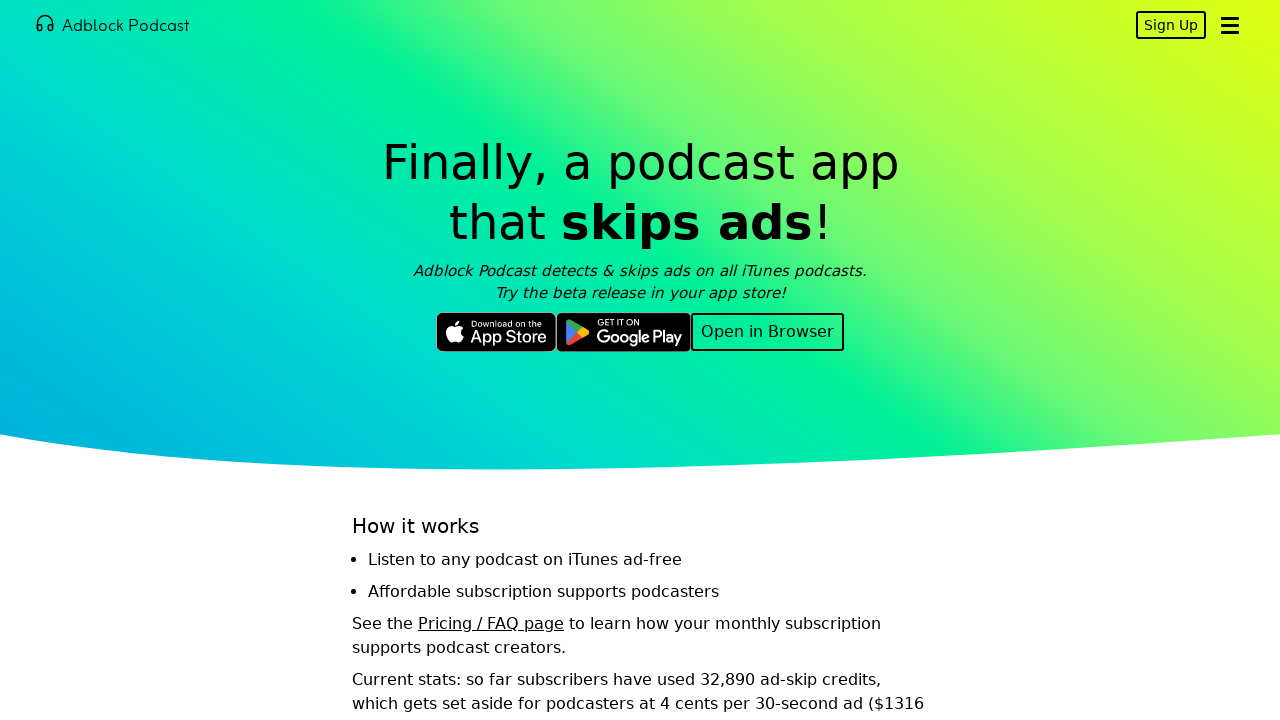

--- FILE ---
content_type: text/html; charset=utf-8
request_url: https://www.adblockpodcast.com/
body_size: 3470
content:
<!doctype html>
<html lang="en">
  <head>
    <meta charset="UTF-8" >
    <meta name="viewport" content="width=device-width,initial-scale=1,maximum-scale=1,viewport-fit=cover" >
    <title>Adblock Podcast | Skip ads, support creators</title>
    <meta name="mobile-web-app-capable" content="yes" >
    <meta name="apple-mobile-web-app-capable" content="yes" >
    <link rel="icon" type="image/png" sizes="32x32" href="/logos/logo-circle-32.png" >
    <link rel="icon" type="image/png" sizes="48x48" href="/logos/logo-circle-48.png" >
    <link rel="apple-touch-icon" href="/logos/logo-square-192.png" >

    <!-- Pre-connect to APIs -->
    <link rel="preconnect" href="https://sh-api.adblockpodcast.com" crossorigin >
    <link rel="preconnect" href="https://didgjhjnevdixtjltmho.functions.supabase.co" crossorigin >
    <link rel="preconnect" href="https://didgjhjnevdixtjltmho.supabase.co" crossorigin >

    <link rel="manifest" href="/manifest.json" >
    <meta name="theme-color" content="#00f098" >

    <script>
      // Inject CSS with @font-face for Zain logo font so browser loads it before rendering
      const style = document.createElement('style');
      style.innerHTML = `@font-face {font-family: 'Zain';font-style: normal;font-weight: 300;font-display: block;src: url('/assets/subset-Zain-Light-DIQw7Z8Q.woff2') format('woff2');}`;
      document.head.appendChild(style);

      // Setup debug logging before any blocking scripts / styles are loaded
      window.debugLogs = window.debugLogs || [];
      window.debugLogs.push([
        Date.now(),
        '[startup-inline]',
        !('serviceWorker' in navigator)
          ? 'no sw support'
          : navigator.serviceWorker.controller
            ? 'sw is activated'
            : 'no active sw',
      ]);
      const logChannel = new BroadcastChannel('sw-logs');
      window.swLogCallback = (event) => {
        const data = JSON.parse(event.data.data);
        window.debugLogs.push([
          Date.now(),
          '[sw-inline]',
          event.data.version,
          event.data.delaySeconds + 's',
          ...(Array.isArray(data) ? data : [data]),
        ]);
      };
      logChannel.onmessage = (...args) => window.swLogCallback(...args);
    </script>
    <script type="module" src="/assets/index-C56sFTmo.js"></script>
    <link rel="modulepreload" href="/assets/index-B5zNpTYJ.js">
    <link rel="stylesheet" href="/assets/index-CToSJVzY.css">
  </head>
  <body>
    <div id="app"><div data-rht-toaster style="position:fixed;z-index:9999;top:16px;left:16px;right:16px;bottom:16px;pointer-events:none;"></div><div id="page-scroll-container"><nav style="background:transparent;border-color:transparent;" class="_nav_1ilje_1"><a href="/" class="mr-auto flex items-center justify-center"><span style="background:transparent;" class="_logoCircle_1ilje_107 -mt-1 mr-1"><svg style="height:20px;width:20px;" sprite="headphones"><use href="/assets/spritemap.4b4308f2.svg#headphones"></use></svg></span><h3 class="m-0 mt-[3px] whitespace-nowrap font-logotext text-[22px]">Adblock Podcast</h3></a><button style="margin-right:6px;--button-height:28px;padding:0 6px;" class="button button--transparent">Sign Up</button><button aria-label="Open Menu" class="color-inherit z-[13] flex h-9 items-center justify-center rounded border-0 bg-transparent w-9"><span class="_hamburger_1ilje_17"><span></span><span></span><span></span></span></button><div class="_popupMenu_1ilje_68 _closed_1ilje_81"><a style="display:inline-block;" href="/sign-in" class="_popupMenuItem_1ilje_87">Sign In</a> / <a style="display:inline-block;" href="/sign-up" class="_popupMenuItem_1ilje_87">Sign Up</a><a href="/" class="_popupMenuItem_1ilje_87">Home</a><a href="/now" class="_popupMenuItem_1ilje_87">Listen Now</a><a href="/library" class="_popupMenuItem_1ilje_87">Library</a><a href="/search" class="_popupMenuItem_1ilje_87">Search</a><a href="/pricing-in-app" class="_popupMenuItem_1ilje_87">Pricing &amp; FAQ</a><div style="display:flex;color:#777;justify-content:space-between;"><small></small><small>v1.f2f4d43 - 2026-01-28</small></div></div><div class="_popupMenuVeil_1ilje_92 _closed_1ilje_81"></div></nav><div class="_topSection_42z0f_1"><h1 style="margin-top:auto;" class="_h1_42z0f_10 will-fade-in ">Finally, a podcast app <br>that <strong>skips ads</strong>!</h1><em style="--fade-in-delay:0.4s;" class="_tagline_42z0f_33 will-fade-in ">Adblock Podcast detects &amp; skips ads on all iTunes podcasts.<br>Try the beta release in your app store!</em><div style="--fade-in-delay:0.6s;" class="will-fade-in flex flex-wrap items-center justify-center gap-2 "><a href="https://apps.apple.com/us/app/adblock-podcast/id1662226203"><img src="/assets/app-store-badge-black-DAKLggSN.svg" width="120" height="40" alt="Download on the App Store (iOS)" class="h-10 w-auto"></a><a href="https://play.google.com/store/apps/details?id=com.adblockpodcast.android.uamp.next"><img src="/assets/google-play-badge-XvR5LaEp.png" alt="Get it on Google Play" width="270" height="80" class="h-10 w-auto"></a><button style="font-size:16px;--button-height:38px;" class="button button--transparent">Open in Browser</button></div><svg style="height:calc(3vh + 2vw);margin-top:auto;margin-bottom:-1px;transform:scaleY(-1);" width="100%" viewBox="0 0 100 100" preserveAspectRatio="none"><path d="M0 100 C 20 0 50 0 100 100 L 100 -1 0 -1 Z" fill="white"></path></svg></div><section id="about" class="_aboutSection_42z0f_40"><h2 class="text-xl">How it works</h2><ul class="mt-2 list-disc pl-4"><li>Listen to any podcast on iTunes ad-free</li><li>Affordable subscription supports podcasters</li></ul><p>See the <a href="/pricing">Pricing / FAQ page</a> to learn how your monthly subscription supports podcast creators.</p><p><em class="block min-h-[67px]">Loading donation stats...</em></p></section><section class="_aboutSection_42z0f_40"><h2 class="text-xl">About this project</h2><p>Adblock Podcast has been my side project for over 4 years, and I’m really excited to finally get it out into the world!</p><p>There are three goals for this project:</p><ol class="list-decimal pl-4"><li><strong>Skip ads</strong>, especially obtrusive ones that disrupt the flow of the podcast.</li><li><strong>Reduce consumption.</strong> Ads often prompt us to buy stuff we don’t need, increasing our carbon footprint and making us less generous, secure, and content.</li><li><strong>Compensate podcast creators!</strong> I love podcasts and admire the people who spend so much time crafting them. Ads currently play an essential role in this ecosystem. This project compensates creators for lost revenue due to ad skipping and avoids skewing download counts to ensure ad companies aren't paying for ads that never get listened to.</li></ol><br><p>Feel free to try out the beta version of the app, and don’t hesitate to <a href="mailto:adblockpodcast@gmail.com" target="_blank">reach out to me (Micah)</a> if you have any questions or suggestions! I just launched in July 2024 so there's still a lot of room for improvement.</p></section><div class="_footer_p3iin_1">© 2026 Zeppelin Techologies LLC | <a href="/terms-of-use" class="underline">Terms</a> | <a href="/privacy-policy" class="underline">Privacy Policy</a> | <a href="/attribution" class="underline">Attribution</a></div></div><script type="isodata"></script></div>

    <script>
      // Plausible analytics
      const script = document.createElement('script');
      script.defer = true;
      script.src = '/plsible-pp.js';
      script.setAttribute('data-domain', 'adblockpodcast.com');
      script.setAttribute('data-api', 'https://ana.adblockpodcast.com/api/event');

      const isIOSNativeApp = Boolean(
        window.webkit && window.webkit.messageHandlers && window.webkit.messageHandlers.audio
      );
      const isAndroidNativeApp = Boolean(window.Android && window.Android.sendMessage);
      const platform = isIOSNativeApp ? 'iOS' : isAndroidNativeApp ? 'Android' : 'Web';
      script.setAttribute('event-platform', platform);
      script.setAttribute('event-commit_hash', 'f2f4d43');
      script.setAttribute('event-build_date', '2026-01-28');

      document.head.appendChild(script);

      window.plausible =
        window.plausible ||
        function () {
          (window.plausible.q = window.plausible.q || []).push(arguments);
        };
    </script>
  </body>
</html>


--- FILE ---
content_type: text/css; charset=utf-8
request_url: https://www.adblockpodcast.com/assets/index-CToSJVzY.css
body_size: 11784
content:
._footer_p3iin_1{border-top:1px solid #e7e7e7;padding:1.25rem;text-align:center;font-size:14px;color:#333}._nav_1ilje_1{position:fixed;width:100%;height:var(--header-height);top:0;left:0;display:flex;align-items:center;background-color:#ffffffe6;-webkit-backdrop-filter:blur(8px);backdrop-filter:blur(8px);transition:background-color .25s ease;z-index:10;padding:var(--safe-area-top) var(--side-padding) 0}._hamburger_1ilje_17{--box-size: 18px;--x-side: calc(var(--box-size) / 1.4142135623730951);--space-between: 4px;--line-thickness: 3px;--space-above: calc( (var(--box-size) - 3 * var(--line-thickness) - 2 * var(--space-between)) / 2 );position:relative;width:var(--box-size);height:var(--box-size);flex-shrink:0}._hamburger_1ilje_17>*{display:block;position:absolute;height:var(--line-thickness);width:100%;background:currentColor;border-radius:var(--line-thickness);opacity:1;left:0;transform-origin:left center;transition-duration:.25s;transition-timing-function:ease}._hamburger_1ilje_17>:nth-child(1){top:var(--space-above);transform:rotate(0);transition-property:transform}._hamburger_1ilje_17._hamburgerToX_1ilje_48>:nth-child(1){transform:translateY(calc(-1 * (var(--x-side) / 2 - var(--line-thickness) - var(--space-between)))) translate(calc((var(--box-size) - var(--x-side)) / 2)) rotate(45deg)}._hamburger_1ilje_17>:nth-child(2){top:calc(var(--space-above) + var(--line-thickness) + var(--space-between));transition-property:width,opacity}._hamburger_1ilje_17._hamburgerToX_1ilje_48>:nth-child(2){width:0%;opacity:0}._hamburger_1ilje_17>:nth-child(3){top:calc(var(--space-above) + 2 * (var(--line-thickness) + var(--space-between)));transform:rotate(0);transition-property:transform}._hamburger_1ilje_17._hamburgerToX_1ilje_48>:nth-child(3){transform:translateY(calc(var(--x-side) / 2 - var(--line-thickness) - var(--space-between))) translate(calc((var(--box-size) - var(--x-side)) / 2)) rotate(-45deg)}._popupMenu_1ilje_68{position:absolute;top:calc(4px + var(--safe-area-top));right:8px;width:15rem;background:#fff;border-radius:18px;z-index:12;transform-origin:100% 0;transition:opacity .25s ease,transform .25s ease;padding:2rem 1rem 1rem;box-shadow:0 50px 100px -20px #32325d40,0 30px 60px -30px #0000004d}._popupMenu_1ilje_68._closed_1ilje_81{opacity:0;transform:scale(.95);pointer-events:none}._popupMenuItem_1ilje_87{display:block;height:2rem}._popupMenuVeil_1ilje_92{position:absolute;top:0;left:0;width:100vw;height:100vh;background:#0000001a;z-index:11;transition:opacity .25s ease}._popupMenuVeil_1ilje_92._closed_1ilje_81{opacity:0;pointer-events:none}._logoCircle_1ilje_107{border-radius:50%;height:26px;width:26px;display:flex;align-items:center;justify-content:center;background:linear-gradient(35deg,#00afd6,#00bedb 13%,#00cbd6,#00dbcd,#00e6b4 40%,#00f098,#68f876 60%,#a3fd4e 73%,#dcff14 98%)}._adSkipsLeftCircle_1ilje_117{display:flex;align-items:center;justify-content:center;width:27px;height:27px;line-height:27px;margin-right:4px;border-radius:50%;color:#fff;text-align:center;font-size:10px;padding:0 1px}._adSkipsLeftCircle_1ilje_117 span{font-size:8px;margin-top:-1px;display:inline-block;vertical-align:top}._wrapper_pah6h_1{padding:calc(var(--header-height) + 2rem) var(--side-padding) var(--side-padding);max-width:700px;margin:0 auto}._wrapper_pah6h_1 h1{font-size:36px;text-align:center;margin-bottom:1rem}._wrapper_pah6h_1 h2{font-size:24px;scroll-margin-top:var(--header-height);margin-top:1.5rem}._wrapper_pah6h_1 h3{font-size:18px;scroll-margin-top:var(--header-height);margin-top:1rem}._wrapper_pah6h_1 p{margin-bottom:1rem}._wrapper_pah6h_1 a{color:#00f}._wrapper_1jz53_1{padding:calc(var(--header-height) + 2rem) var(--side-padding) var(--side-padding);max-width:700px;margin:0 auto}._wrapper_1jz53_1 h1{font-size:36px;text-align:center;margin-bottom:1rem}._wrapper_1jz53_1 h2{scroll-margin-top:var(--header-height);margin-top:1.5rem}._wrapper_1jz53_1 h3{margin-top:1rem}._progressCircle_ntmvc_1{position:relative;border-radius:50%;overflow:visible}._progressCircle_ntmvc_1:before{content:"";position:absolute;transform:rotate(45deg);top:0;left:0;right:0;bottom:0;border-radius:50%;border:var(--border-width) solid hsl(191deg 100% 42%);border-left-color:#eee;border-bottom-color:#eee}._progressCircleInner_ntmvc_21{position:absolute;top:0;left:0;right:0;bottom:0;border-radius:50%;border:var(--border-width) solid}._text_zm79j_1{position:absolute;left:50%;top:50%;transform:translate(-50%,-50%);color:#00afd6}._small_zm79j_9{vertical-align:top;font-size:11px;margin-left:.5px}._container_dbpag_1{padding:.5rem 0}._container_dbpag_1 a{display:block;color:inherit;text-decoration:none}._container_dbpag_1 img{float:left;width:41px;height:41px;margin:2px 6px 0 0;border-radius:4px;border:1px solid #e7e7e7}._container_dbpag_1 h2{font-size:16px;margin-bottom:2px}@media (min-width: 450px){._container_dbpag_1 h2{font-size:18px}}@media (min-width: 500px){._container_dbpag_1 h2{font-size:19px}}._metadata_dbpag_32{font-size:13px;color:#777;white-space:nowrap}@media (min-width: 450px){._metadata_dbpag_32{font-size:14px}}._swipeButton_dbpag_43{display:flex;align-items:center;justify-content:center;overflow:hidden;position:absolute;height:100%;left:calc(100% + 24px)}._error_dbpag_53{font-size:13px;color:#c00;font-style:italic}@media (min-width: 450px){._error_dbpag_53{font-size:14px}}._backButton_k98ei_1{border:1px solid;margin:0 auto .75rem 0;padding:0 .5rem;--button-height: 1.75rem}._topSection_42z0f_1{background:linear-gradient(35deg,#00afd6,#00bedb 13%,#00cbd6,#00dbcd,#00e6b4 40%,#00f098,#68f876 60%,#a3fd4e 73%,#dcff14 98%);height:30rem;padding-top:50px;display:flex;justify-content:center;flex-direction:column}._h1_42z0f_10{font-weight:400;text-align:center;margin:0 auto;font-size:32px;line-height:1.25}@media (min-width: 400px){._h1_42z0f_10{font-size:36px}}@media (min-width: 500px){._h1_42z0f_10{font-size:44px}}@media (min-width: 800px){._h1_42z0f_10{font-size:48px}}._tagline_42z0f_33{margin:.5rem auto;padding:0 2rem;line-height:1.5;text-align:center}._aboutSection_42z0f_40{padding:2rem var(--side-padding);max-width:640px;margin:0 auto}@media (min-width: 700px){._aboutSection_42z0f_40{font-size:16px}}._aboutSection_42z0f_40 p{margin:.5rem 0}._waitlistForm_42z0f_54{display:flex;justify-content:center;align-items:center;padding-top:4px;gap:4px}._waitlistForm_42z0f_54 input{height:36px;line-height:36px;border-radius:3px;padding:0 8px;outline:none;border:2px solid;-webkit-backdrop-filter:blur(8px);backdrop-filter:blur(8px);background:#ffffff73;transition:background .3s ease}._waitlistForm_42z0f_54 input:hover,._waitlistForm_42z0f_54 input:focus{background:#ffffffb3}._waitlistForm_42z0f_54 input::-moz-placeholder{color:#444}._waitlistForm_42z0f_54 input::placeholder{color:#444}._heading_1es47_1{font-size:32px}._podcastGrid_1es47_5{--grid-layout-gap: 10px;--grid-column-count: 10;--grid-item--min-width: 72px;--gap-count: calc(var(--grid-column-count) - 1);--total-gap-width: calc(var(--gap-count) * var(--grid-layout-gap));--grid-item--max-width: calc( (100% - var(--total-gap-width)) / var(--grid-column-count) );display:grid;grid-template-columns:repeat(auto-fill,minmax(max(var(--grid-item--min-width),var(--grid-item--max-width)),1fr));grid-gap:var(--grid-layout-gap)}._podcastCard_1es47_21{position:relative;display:block;border-radius:6px;transition:box-shadow ease .25s;box-shadow:0 0 0 1px #e7e7e7}._podcastCard_1es47_21:hover,._podcastCard_1es47_21:focus{box-shadow:0 0 0 3px #e7e7e7}._podcastCard_1es47_21:before{content:"";display:block;padding-bottom:100%}._podcastCard_1es47_21 img{position:absolute;top:0;left:0;width:100%;height:100%;border-radius:6px}._podcastRow_2aaft_1{display:flex;overflow-x:auto;overflow-y:hidden;width:calc(100% + var(--side-padding))}._podcastRow_2aaft_1>*{width:4.25rem;height:4.25rem;flex-shrink:0}._podcastRow_2aaft_1{margin-bottom:.5rem}._podcastCard_2aaft_16{position:relative;display:block;margin:calc(.5rem + 1px) calc(.5rem + 3px) 3px 3px;border-radius:6px;transition:box-shadow ease .25s;box-shadow:0 0 0 1px #e7e7e7}._podcastCard_2aaft_16:hover,._podcastCard_2aaft_16:focus{box-shadow:0 0 0 3px #e7e7e7}._podcastCard_2aaft_16:before{content:"";display:block;padding-bottom:100%}._podcastCard_2aaft_16 img{position:absolute;top:0;left:0;width:100%;height:100%;border-radius:6px}._podcastCard_2aaft_16 span{position:absolute;top:-.5rem;right:-.5rem;width:1rem;height:1rem;line-height:1rem;border-radius:50%;background:red;color:#fff;text-align:center;font-size:.75rem;box-shadow:1px 1px 2px #00000080}._episodeModal_2aaft_55{position:fixed;top:0;left:0;width:100%;height:100%;z-index:200;display:block;padding:0;border:0;background-color:#ffffffe6;-webkit-backdrop-filter:blur(8px);backdrop-filter:blur(8px)}._episodeModal_2aaft_55 ._container_2aaft_69{height:100%;padding:1.5rem;display:flex;flex-direction:column}._episodeModal_2aaft_55 ._content_2aaft_75{overflow-y:auto;overflow-x:hidden}._episodeModal_2aaft_55 img{float:left;width:3rem;height:3rem;margin:0 .5rem .5rem 0}._episodeModal_2aaft_55 ._podcast-link_2aaft_85{color:inherit;text-decoration:none;margin-bottom:5rem}._closeButton_2aaft_91{width:4rem;height:4rem;position:absolute;top:0;right:0}._closeButton_2aaft_91 svg{width:1.5rem;height:1.5rem}@keyframes _skeletonShimmer_1e3xu_1{0%{background-position:100% 0}to{background-position:-100% 0}}._skeleton-animation_1e3xu_9{animation-duration:.8s;animation-fill-mode:forwards;animation-iteration-count:infinite;animation-name:_skeletonShimmer_1e3xu_1;animation-timing-function:cubic-bezier(.17,.67,.83,.67);background:linear-gradient(to right,#f1f5f9,#d7e5ef,#f1f5f9);background-size:200% 100%}._podcastMetadata_qq067_1 h1{font-size:20px}@media (min-width: 450px){._podcastMetadata_qq067_1 h1{font-size:24px}}._podcastMetadata_qq067_1 img{float:right;max-width:30%;margin:0 0 1rem 1rem}@media (min-width: 400px){._podcastMetadata_qq067_1 img{max-width:6rem}}._description_qq067_20{clear:both;font-size:14px}@media (min-width: 450px){._description_qq067_20{font-size:15px}}._backButton_qq067_30{border:1px solid;margin:0 auto .75rem 0;padding:0 .5rem;--button-height: 1.75rem}._wrapper_1jjky_1{padding:calc(var(--header-height) + 2rem) var(--side-padding) var(--side-padding);max-width:700px;margin:0 auto}._wrapper_1jjky_1 h1{font-size:36px;text-align:center}._wrapper_1jjky_1 h2{scroll-margin-top:calc(var(--header-height) + 1rem);margin-top:1.5rem}._wrapper_1jjky_1 h3{margin-top:1rem;scroll-margin-top:calc(var(--header-height) + 1rem)}._wrapper_1jjky_1 th,._wrapper_1jjky_1 td{border-bottom:1px solid #eee;border-right:1px solid #eee;padding:2px 8px}._plan_1jjky_25{margin-bottom:1rem}._plan_1jjky_25 a{color:inherit;text-decoration-color:#ccc}._searchInputForm_fpii4_1{position:relative;width:100%;--button-height: 2.5rem;margin-bottom:.5rem}._searchInput_fpii4_1{display:block;width:100%;border:1px solid #ccc;height:var(--button-height);line-height:var(--button-height);padding:0 var(--button-height) 0 8px;border-radius:3px;font-size:18px}._clearButton_fpii4_19{position:absolute;right:0;top:0;width:var(--button-height)}._clearButton_fpii4_19 svg{height:var(--button-height);width:calc(var(--button-height) - 20px);color:#aaa}._searchResultsItem_fpii4_31{display:flex;width:100%;padding:.5rem 0}._searchResultsItem_fpii4_31 img{width:60px;height:60px;margin:4px 1rem 0 0;flex-shrink:0}._searchResultsItem_fpii4_31 h3{margin:0;font-size:18px;line-height:1.25}@media (min-width: 900px){._wrapper_1ikb8_2{position:relative;min-height:100vh;padding-right:38.2%}._wrapper_1ikb8_2 nav{width:61.8%}}._heading_1ikb8_12{font-size:36px;text-align:center;margin-bottom:1rem}._form_1ikb8_18{display:flex;flex-direction:column;gap:1rem;border-radius:6px;padding:1rem;background-color:#f7f7f7;border:1px solid #d8dee4}._form_1ikb8_18 input{display:block;border-radius:3px;line-height:2rem;height:2rem;width:100%;border:1px solid #d8dee4}._form_1ikb8_18 label span{display:block;margin-bottom:.5rem}._quoteAndImage_1ikb8_40{position:absolute;top:0;right:0;width:38.2%;height:100%;display:flex;flex-direction:column}._quoteAndImage_1ikb8_40 blockquote{margin:auto 3rem;font-size:26px}._quoteAndImage_1ikb8_40 div{font-size:18px;text-align:right}._player_11gvv_1{padding:56px 20px;width:100%}._seek_11gvv_6{display:flex;height:2.5rem;position:relative}._seekTimePassed_11gvv_12{align-self:end;position:absolute}._seekTimeLeft_11gvv_17{align-self:end;position:absolute;right:0}._seekBar_11gvv_23{position:relative;width:100%;height:2px;background-color:#ccc;margin-top:12px}._seekBarProgressOverlay_11gvv_31{position:absolute;height:100%;background-color:#aaa}._seekBarAdOverlay_11gvv_37{position:absolute;top:-1px;height:calc(100% + 2px);background-color:red}._seekDragger_11gvv_44{position:absolute;top:-.5rem;left:-.5rem;width:1rem;height:1rem;border:1px solid green;border-radius:50%}._playerButtonsTopRow_11gvv_54{display:flex;justify-content:space-around}._playerButtonsBottomRow_11gvv_59{display:flex;justify-content:space-between}._loadingIcon_11gvv_64{margin:4px;animation:_spin_11gvv_1 .8s linear infinite}._circleButtonForPlayer_11gvv_69{--button-height: 4rem;padding:12px;background:#e5e5e5}._circleButtonForPlayer_11gvv_69 svg{width:100%;height:100%}@keyframes _spin_11gvv_1{0%{transform:rotate(0)}to{transform:rotate(359deg)}}._player-panel-veil_jgfrz_1{position:fixed;top:0;left:0;width:100%;height:120vh;height:120dvh;z-index:11;background-color:#000000b3;pointer-events:none;transition:opacity cubic-bezier(.32,.72,0,1) .5s;opacity:0}._player-panel_jgfrz_1{position:fixed;top:0;left:0;width:100%;height:120vh;height:120dvh;z-index:12;touch-action:pan-y;opacity:1;overflow-x:hidden;overflow-y:auto;overscroll-behavior:contain}._player-panel__panel_jgfrz_32{margin-top:1rem;border-radius:.75rem .75rem 0 0;background-color:#fff;box-shadow:.5px .3px 1.4px #00000006,1.3px .8px 4px #00000009,3px 1.8px 9.6px #0000000c,10px 6px 32px #00000012;padding-bottom:20vh;padding-bottom:20dvh;min-height:120vh;min-height:120dvh}._player-panel__content_jgfrz_46{position:relative;display:flex;flex-direction:column;align-items:center;padding:0 2rem 6rem;min-height:98vh;min-height:98dvh}._player-panel__content_jgfrz_46>*{flex-shrink:0}._player-panel__description_jgfrz_61{font-size:inherit;word-wrap:break-word;max-width:100%}._player-panel__pull-down-indicator_jgfrz_67{margin:.5rem 0 1rem;background-color:#ccc;width:1.5rem;height:4px;border-radius:3px;flex-shrink:0;pointer-events:none}._player-panel__logo-box_jgfrz_77{height:6rem;width:6rem;border:1px solid #e7e7e7;border-radius:6px;background-color:#ccc;background-position:center;background-size:cover;margin:0 auto;visibility:hidden;margin-bottom:.5rem}._player-panel__logo-box--expanded_jgfrz_90{visibility:visible}._player-panel__logo-box-animated_jgfrz_94{position:fixed;height:6rem;width:6rem;border:1px solid #e7e7e7;border-radius:3px;background-color:#ccc;background-position:center;background-size:cover;transform-origin:top left;z-index:110;pointer-events:none;display:none}@media (min-height: 600px){._player-panel__logo-box_jgfrz_77,._player-panel__logo-box-animated_jgfrz_94{height:7rem;width:7rem}}@media (min-height: 900px){._player-panel__logo-box_jgfrz_77,._player-panel__logo-box-animated_jgfrz_94{height:8rem;width:8rem}}*,*:before,*:after{box-sizing:border-box}*{margin:0}html{-webkit-text-size-adjust:none;-moz-text-size-adjust:none;text-size-adjust:none}html,body{height:100%}html:focus-within{scroll-behavior:smooth}body{line-height:1.4}h1,h2,h3,h4{line-height:1.3}h1,h2,h3,h4,p,ul,li,ol{overflow-wrap:break-word;margin:0 0 .5rem}a:not([class]){-webkit-text-decoration-skip:ink;text-decoration-skip-ink:auto}img,picture,video,canvas,svg{display:block;max-width:100%}img{max-width:100%;display:block;height:auto}input,button,textarea,select{font:inherit}@media (prefers-reduced-motion: reduce){html:focus-within{scroll-behavior:auto}*,*:before,*:after{animation-duration:.01ms!important;animation-iteration-count:1!important;transition-duration:.01ms!important;scroll-behavior:auto!important}}*,:before,:after{--tw-border-spacing-x: 0;--tw-border-spacing-y: 0;--tw-translate-x: 0;--tw-translate-y: 0;--tw-rotate: 0;--tw-skew-x: 0;--tw-skew-y: 0;--tw-scale-x: 1;--tw-scale-y: 1;--tw-pan-x: ;--tw-pan-y: ;--tw-pinch-zoom: ;--tw-scroll-snap-strictness: proximity;--tw-gradient-from-position: ;--tw-gradient-via-position: ;--tw-gradient-to-position: ;--tw-ordinal: ;--tw-slashed-zero: ;--tw-numeric-figure: ;--tw-numeric-spacing: ;--tw-numeric-fraction: ;--tw-ring-inset: ;--tw-ring-offset-width: 0px;--tw-ring-offset-color: #fff;--tw-ring-color: rgb(59 130 246 / .5);--tw-ring-offset-shadow: 0 0 #0000;--tw-ring-shadow: 0 0 #0000;--tw-shadow: 0 0 #0000;--tw-shadow-colored: 0 0 #0000;--tw-blur: ;--tw-brightness: ;--tw-contrast: ;--tw-grayscale: ;--tw-hue-rotate: ;--tw-invert: ;--tw-saturate: ;--tw-sepia: ;--tw-drop-shadow: ;--tw-backdrop-blur: ;--tw-backdrop-brightness: ;--tw-backdrop-contrast: ;--tw-backdrop-grayscale: ;--tw-backdrop-hue-rotate: ;--tw-backdrop-invert: ;--tw-backdrop-opacity: ;--tw-backdrop-saturate: ;--tw-backdrop-sepia: ;--tw-contain-size: ;--tw-contain-layout: ;--tw-contain-paint: ;--tw-contain-style: }::backdrop{--tw-border-spacing-x: 0;--tw-border-spacing-y: 0;--tw-translate-x: 0;--tw-translate-y: 0;--tw-rotate: 0;--tw-skew-x: 0;--tw-skew-y: 0;--tw-scale-x: 1;--tw-scale-y: 1;--tw-pan-x: ;--tw-pan-y: ;--tw-pinch-zoom: ;--tw-scroll-snap-strictness: proximity;--tw-gradient-from-position: ;--tw-gradient-via-position: ;--tw-gradient-to-position: ;--tw-ordinal: ;--tw-slashed-zero: ;--tw-numeric-figure: ;--tw-numeric-spacing: ;--tw-numeric-fraction: ;--tw-ring-inset: ;--tw-ring-offset-width: 0px;--tw-ring-offset-color: #fff;--tw-ring-color: rgb(59 130 246 / .5);--tw-ring-offset-shadow: 0 0 #0000;--tw-ring-shadow: 0 0 #0000;--tw-shadow: 0 0 #0000;--tw-shadow-colored: 0 0 #0000;--tw-blur: ;--tw-brightness: ;--tw-contrast: ;--tw-grayscale: ;--tw-hue-rotate: ;--tw-invert: ;--tw-saturate: ;--tw-sepia: ;--tw-drop-shadow: ;--tw-backdrop-blur: ;--tw-backdrop-brightness: ;--tw-backdrop-contrast: ;--tw-backdrop-grayscale: ;--tw-backdrop-hue-rotate: ;--tw-backdrop-invert: ;--tw-backdrop-opacity: ;--tw-backdrop-saturate: ;--tw-backdrop-sepia: ;--tw-contain-size: ;--tw-contain-layout: ;--tw-contain-paint: ;--tw-contain-style: }*,:before,:after{box-sizing:border-box;border-width:0;border-style:solid;border-color:#e5e7eb}:before,:after{--tw-content: ""}html,:host{line-height:1.5;-webkit-text-size-adjust:100%;-moz-tab-size:4;-o-tab-size:4;tab-size:4;font-family:ui-sans-serif,system-ui,sans-serif,"Apple Color Emoji","Segoe UI Emoji",Segoe UI Symbol,"Noto Color Emoji";font-feature-settings:normal;font-variation-settings:normal;-webkit-tap-highlight-color:transparent}body{margin:0;line-height:inherit}hr{height:0;color:inherit;border-top-width:1px}abbr:where([title]){-webkit-text-decoration:underline dotted;text-decoration:underline dotted}h1,h2,h3,h4,h5,h6{font-size:inherit;font-weight:inherit}a{color:inherit;text-decoration:inherit}b,strong{font-weight:bolder}code,kbd,samp,pre{font-family:ui-monospace,SFMono-Regular,Menlo,Monaco,Consolas,Liberation Mono,Courier New,monospace;font-feature-settings:normal;font-variation-settings:normal;font-size:1em}small{font-size:80%}sub,sup{font-size:75%;line-height:0;position:relative;vertical-align:baseline}sub{bottom:-.25em}sup{top:-.5em}table{text-indent:0;border-color:inherit;border-collapse:collapse}button,input,optgroup,select,textarea{font-family:inherit;font-feature-settings:inherit;font-variation-settings:inherit;font-size:100%;font-weight:inherit;line-height:inherit;letter-spacing:inherit;color:inherit;margin:0;padding:0}button,select{text-transform:none}button,input:where([type=button]),input:where([type=reset]),input:where([type=submit]){-webkit-appearance:button;background-color:transparent;background-image:none}:-moz-focusring{outline:auto}:-moz-ui-invalid{box-shadow:none}progress{vertical-align:baseline}::-webkit-inner-spin-button,::-webkit-outer-spin-button{height:auto}[type=search]{-webkit-appearance:textfield;outline-offset:-2px}::-webkit-search-decoration{-webkit-appearance:none}::-webkit-file-upload-button{-webkit-appearance:button;font:inherit}summary{display:list-item}blockquote,dl,dd,h1,h2,h3,h4,h5,h6,hr,figure,p,pre{margin:0}fieldset{margin:0;padding:0}legend{padding:0}ol,ul,menu{list-style:none;margin:0;padding:0}dialog{padding:0}textarea{resize:vertical}input::-moz-placeholder,textarea::-moz-placeholder{opacity:1;color:#9ca3af}input::placeholder,textarea::placeholder{opacity:1;color:#9ca3af}button,[role=button]{cursor:pointer}:disabled{cursor:default}img,svg,video,canvas,audio,iframe,embed,object{display:block;vertical-align:middle}img,video{max-width:100%;height:auto}[hidden]:where(:not([hidden=until-found])){display:none}[type=text],input:where(:not([type])),[type=email],[type=url],[type=password],[type=number],[type=date],[type=datetime-local],[type=month],[type=search],[type=tel],[type=time],[type=week],[multiple],textarea,select{-webkit-appearance:none;-moz-appearance:none;appearance:none;background-color:#fff;border-color:#6b7280;border-width:1px;border-radius:0;padding:.5rem .75rem;font-size:1rem;line-height:1.5rem;--tw-shadow: 0 0 #0000}[type=text]:focus,input:where(:not([type])):focus,[type=email]:focus,[type=url]:focus,[type=password]:focus,[type=number]:focus,[type=date]:focus,[type=datetime-local]:focus,[type=month]:focus,[type=search]:focus,[type=tel]:focus,[type=time]:focus,[type=week]:focus,[multiple]:focus,textarea:focus,select:focus{outline:2px solid transparent;outline-offset:2px;--tw-ring-inset: var(--tw-empty, );--tw-ring-offset-width: 0px;--tw-ring-offset-color: #fff;--tw-ring-color: #2563eb;--tw-ring-offset-shadow: var(--tw-ring-inset) 0 0 0 var(--tw-ring-offset-width) var(--tw-ring-offset-color);--tw-ring-shadow: var(--tw-ring-inset) 0 0 0 calc(1px + var(--tw-ring-offset-width)) var(--tw-ring-color);box-shadow:var(--tw-ring-offset-shadow),var(--tw-ring-shadow),var(--tw-shadow);border-color:#2563eb}input::-moz-placeholder,textarea::-moz-placeholder{color:#6b7280;opacity:1}input::placeholder,textarea::placeholder{color:#6b7280;opacity:1}::-webkit-datetime-edit-fields-wrapper{padding:0}::-webkit-date-and-time-value{min-height:1.5em;text-align:inherit}::-webkit-datetime-edit{display:inline-flex}::-webkit-datetime-edit,::-webkit-datetime-edit-year-field,::-webkit-datetime-edit-month-field,::-webkit-datetime-edit-day-field,::-webkit-datetime-edit-hour-field,::-webkit-datetime-edit-minute-field,::-webkit-datetime-edit-second-field,::-webkit-datetime-edit-millisecond-field,::-webkit-datetime-edit-meridiem-field{padding-top:0;padding-bottom:0}select{background-image:url("data:image/svg+xml,%3csvg xmlns='http://www.w3.org/2000/svg' fill='none' viewBox='0 0 20 20'%3e%3cpath stroke='%236b7280' stroke-linecap='round' stroke-linejoin='round' stroke-width='1.5' d='M6 8l4 4 4-4'/%3e%3c/svg%3e");background-position:right .5rem center;background-repeat:no-repeat;background-size:1.5em 1.5em;padding-right:2.5rem;-webkit-print-color-adjust:exact;print-color-adjust:exact}[multiple],[size]:where(select:not([size="1"])){background-image:initial;background-position:initial;background-repeat:unset;background-size:initial;padding-right:.75rem;-webkit-print-color-adjust:unset;print-color-adjust:unset}[type=checkbox],[type=radio]{-webkit-appearance:none;-moz-appearance:none;appearance:none;padding:0;-webkit-print-color-adjust:exact;print-color-adjust:exact;display:inline-block;vertical-align:middle;background-origin:border-box;-webkit-user-select:none;-moz-user-select:none;user-select:none;flex-shrink:0;height:1rem;width:1rem;color:#2563eb;background-color:#fff;border-color:#6b7280;border-width:1px;--tw-shadow: 0 0 #0000}[type=checkbox]{border-radius:0}[type=radio]{border-radius:100%}[type=checkbox]:focus,[type=radio]:focus{outline:2px solid transparent;outline-offset:2px;--tw-ring-inset: var(--tw-empty, );--tw-ring-offset-width: 2px;--tw-ring-offset-color: #fff;--tw-ring-color: #2563eb;--tw-ring-offset-shadow: var(--tw-ring-inset) 0 0 0 var(--tw-ring-offset-width) var(--tw-ring-offset-color);--tw-ring-shadow: var(--tw-ring-inset) 0 0 0 calc(2px + var(--tw-ring-offset-width)) var(--tw-ring-color);box-shadow:var(--tw-ring-offset-shadow),var(--tw-ring-shadow),var(--tw-shadow)}[type=checkbox]:checked,[type=radio]:checked{border-color:transparent;background-color:currentColor;background-size:100% 100%;background-position:center;background-repeat:no-repeat}[type=checkbox]:checked{background-image:url("data:image/svg+xml,%3csvg viewBox='0 0 16 16' fill='white' xmlns='http://www.w3.org/2000/svg'%3e%3cpath d='M12.207 4.793a1 1 0 010 1.414l-5 5a1 1 0 01-1.414 0l-2-2a1 1 0 011.414-1.414L6.5 9.086l4.293-4.293a1 1 0 011.414 0z'/%3e%3c/svg%3e")}@media (forced-colors: active){[type=checkbox]:checked{-webkit-appearance:auto;-moz-appearance:auto;appearance:auto}}[type=radio]:checked{background-image:url("data:image/svg+xml,%3csvg viewBox='0 0 16 16' fill='white' xmlns='http://www.w3.org/2000/svg'%3e%3ccircle cx='8' cy='8' r='3'/%3e%3c/svg%3e")}@media (forced-colors: active){[type=radio]:checked{-webkit-appearance:auto;-moz-appearance:auto;appearance:auto}}[type=checkbox]:checked:hover,[type=checkbox]:checked:focus,[type=radio]:checked:hover,[type=radio]:checked:focus{border-color:transparent;background-color:currentColor}[type=checkbox]:indeterminate{background-image:url("data:image/svg+xml,%3csvg xmlns='http://www.w3.org/2000/svg' fill='none' viewBox='0 0 16 16'%3e%3cpath stroke='white' stroke-linecap='round' stroke-linejoin='round' stroke-width='2' d='M4 8h8'/%3e%3c/svg%3e");border-color:transparent;background-color:currentColor;background-size:100% 100%;background-position:center;background-repeat:no-repeat}@media (forced-colors: active){[type=checkbox]:indeterminate{-webkit-appearance:auto;-moz-appearance:auto;appearance:auto}}[type=checkbox]:indeterminate:hover,[type=checkbox]:indeterminate:focus{border-color:transparent;background-color:currentColor}[type=file]{background:unset;border-color:inherit;border-width:0;border-radius:0;padding:0;font-size:unset;line-height:inherit}[type=file]:focus{outline:1px solid ButtonText;outline:1px auto -webkit-focus-ring-color}.container{width:100%}@media (min-width: 640px){.container{max-width:640px}}@media (min-width: 768px){.container{max-width:768px}}@media (min-width: 1024px){.container{max-width:1024px}}@media (min-width: 1280px){.container{max-width:1280px}}@media (min-width: 1536px){.container{max-width:1536px}}.sr-only{position:absolute;width:1px;height:1px;padding:0;margin:-1px;overflow:hidden;clip:rect(0,0,0,0);white-space:nowrap;border-width:0}.visible{visibility:visible}.collapse{visibility:collapse}.static{position:static}.fixed{position:fixed}.absolute{position:absolute}.relative{position:relative}.sticky{position:sticky}.inset-0{top:0;right:0;bottom:0;left:0}.bottom-0{bottom:0}.bottom-\[calc\(var\(--bottom-nav-height\)\+4px\)\]{bottom:calc(var(--bottom-nav-height) + 4px)}.bottom-\[var\(--bottom-nav-height\)\]{bottom:var(--bottom-nav-height)}.left-0{left:0}.left-1{left:.25rem}.right-1{right:.25rem}.right-2{right:.5rem}.top-0{top:0}.top-12{top:3rem}.top-\[var\(--safe-area-top\)\]{top:var(--safe-area-top)}.-z-\[1\]{z-index:-1}.z-0{z-index:0}.z-10{z-index:10}.z-\[11\]{z-index:11}.z-\[13\]{z-index:13}.z-\[1\]{z-index:1}.float-right{float:right}.float-left{float:left}.clear-both{clear:both}.m-0{margin:0}.m-2{margin:.5rem}.m-auto{margin:auto}.mx-auto{margin-left:auto;margin-right:auto}.my-1{margin-top:.25rem;margin-bottom:.25rem}.my-10{margin-top:2.5rem;margin-bottom:2.5rem}.my-2{margin-top:.5rem;margin-bottom:.5rem}.my-3{margin-top:.75rem;margin-bottom:.75rem}.my-4{margin-top:1rem;margin-bottom:1rem}.-mb-1{margin-bottom:-.25rem}.-mt-0\.5{margin-top:-.125rem}.-mt-1{margin-top:-.25rem}.-mt-2{margin-top:-.5rem}.-mt-\[2px\]{margin-top:-2px}.mb-0{margin-bottom:0}.mb-1{margin-bottom:.25rem}.mb-2{margin-bottom:.5rem}.mb-3{margin-bottom:.75rem}.mb-4{margin-bottom:1rem}.mb-6{margin-bottom:1.5rem}.mb-8{margin-bottom:2rem}.ml-1{margin-left:.25rem}.ml-2{margin-left:.5rem}.ml-auto{margin-left:auto}.mr-1{margin-right:.25rem}.mr-2{margin-right:.5rem}.mr-3{margin-right:.75rem}.mr-auto{margin-right:auto}.ms-1{margin-inline-start:.25rem}.mt-0{margin-top:0}.mt-2{margin-top:.5rem}.mt-3{margin-top:.75rem}.mt-4{margin-top:1rem}.mt-8{margin-top:2rem}.mt-\[3px\]{margin-top:3px}.line-clamp-2{overflow:hidden;display:-webkit-box;-webkit-box-orient:vertical;-webkit-line-clamp:2}.line-clamp-3{overflow:hidden;display:-webkit-box;-webkit-box-orient:vertical;-webkit-line-clamp:3}.block{display:block}.inline-block{display:inline-block}.inline{display:inline}.flex{display:flex}.inline-flex{display:inline-flex}.table{display:table}.grid{display:grid}.contents{display:contents}.hidden{display:none}.h-0\.5{height:.125rem}.h-1{height:.25rem}.h-10{height:2.5rem}.h-12{height:3rem}.h-3{height:.75rem}.h-32{height:8rem}.h-4{height:1rem}.h-5{height:1.25rem}.h-6{height:1.5rem}.h-64{height:16rem}.h-7{height:1.75rem}.h-8{height:2rem}.h-9{height:2.25rem}.h-\[20px\]{height:20px}.h-\[26px\]{height:26px}.h-\[2px\]{height:2px}.h-\[30px\]{height:30px}.h-\[calc\(var\(--bottom-nav-height\)-var\(--safe-area-bottom\)-1px\)\]{height:calc(var(--bottom-nav-height) - var(--safe-area-bottom) - 1px)}.h-\[calc\(var\(--player-bar-height\)\/2\+4px\)\]{height:calc(var(--player-bar-height) / 2 + 4px)}.h-\[var\(--bottom-nav-height\)\]{height:var(--bottom-nav-height)}.h-\[var\(--header-ui-height\)\]{height:var(--header-ui-height)}.h-\[var\(--player-bar-height\)\]{height:var(--player-bar-height)}.h-full{height:100%}.max-h-9{max-height:2.25rem}.min-h-\[67px\]{min-height:67px}.min-h-full{min-height:100%}.w-1\/4{width:25%}.w-12{width:3rem}.w-16{width:4rem}.w-24{width:6rem}.w-3{width:.75rem}.w-3\.5{width:.875rem}.w-32{width:8rem}.w-4{width:1rem}.w-40{width:10rem}.w-5{width:1.25rem}.w-6{width:1.5rem}.w-7{width:1.75rem}.w-8{width:2rem}.w-9{width:2.25rem}.w-96{width:24rem}.w-\[20px\]{width:20px}.w-\[26px\]{width:26px}.w-\[88px\]{width:88px}.w-\[calc\(100\%-8px\)\]{width:calc(100% - 8px)}.w-auto{width:auto}.w-full{width:100%}.min-w-0{min-width:0px}.min-w-10{min-width:2.5rem}.max-w-4xl{max-width:56rem}.max-w-full{max-width:100%}.flex-1{flex:1 1 0%}.flex-shrink{flex-shrink:1}.flex-shrink-0,.shrink-0{flex-shrink:0}.flex-grow,.grow{flex-grow:1}.translate-y-full{--tw-translate-y: 100%;transform:translate(var(--tw-translate-x),var(--tw-translate-y)) rotate(var(--tw-rotate)) skew(var(--tw-skew-x)) skewY(var(--tw-skew-y)) scaleX(var(--tw-scale-x)) scaleY(var(--tw-scale-y))}.scale-y-\[-1\]{--tw-scale-y: -1;transform:translate(var(--tw-translate-x),var(--tw-translate-y)) rotate(var(--tw-rotate)) skew(var(--tw-skew-x)) skewY(var(--tw-skew-y)) scaleX(var(--tw-scale-x)) scaleY(var(--tw-scale-y))}.transform{transform:translate(var(--tw-translate-x),var(--tw-translate-y)) rotate(var(--tw-rotate)) skew(var(--tw-skew-x)) skewY(var(--tw-skew-y)) scaleX(var(--tw-scale-x)) scaleY(var(--tw-scale-y))}.cursor-not-allowed{cursor:not-allowed}.cursor-pointer{cursor:pointer}.touch-none{touch-action:none}.resize{resize:both}.list-decimal{list-style-type:decimal}.list-disc{list-style-type:disc}.grid-cols-\[1fr_auto\]{grid-template-columns:1fr auto}.flex-col{flex-direction:column}.flex-wrap{flex-wrap:wrap}.items-start{align-items:flex-start}.items-end{align-items:flex-end}.items-center{align-items:center}.justify-end{justify-content:flex-end}.justify-center{justify-content:center}.justify-between{justify-content:space-between}.gap-1{gap:.25rem}.gap-2{gap:.5rem}.gap-2\.5{gap:.625rem}.gap-3{gap:.75rem}.gap-4{gap:1rem}.gap-8{gap:2rem}.space-y-4>:not([hidden])~:not([hidden]){--tw-space-y-reverse: 0;margin-top:calc(1rem * calc(1 - var(--tw-space-y-reverse)));margin-bottom:calc(1rem * var(--tw-space-y-reverse))}.overflow-hidden{overflow:hidden}.overflow-clip{overflow:clip}.overflow-x-auto{overflow-x:auto}.overflow-y-auto{overflow-y:auto}.text-ellipsis{text-overflow:ellipsis}.whitespace-nowrap{white-space:nowrap}.whitespace-pre-wrap{white-space:pre-wrap}.text-pretty{text-wrap:pretty}.\!rounded-md{border-radius:.375rem!important}.rounded{border-radius:.25rem}.rounded-full{border-radius:9999px}.rounded-lg{border-radius:.5rem}.rounded-md{border-radius:.375rem}.rounded-sm{border-radius:.125rem}.border{border-width:1px}.border-0{border-width:0px}.border-b{border-bottom-width:1px}.border-b-2{border-bottom-width:2px}.border-t{border-top-width:1px}.border-dashed{border-style:dashed}.border-amber-400{--tw-border-opacity: 1;border-color:rgb(251 191 36 / var(--tw-border-opacity, 1))}.border-blue-600{--tw-border-opacity: 1;border-color:rgb(37 99 235 / var(--tw-border-opacity, 1))}.border-gray-200{--tw-border-opacity: 1;border-color:rgb(229 231 235 / var(--tw-border-opacity, 1))}.border-green-400{--tw-border-opacity: 1;border-color:rgb(74 222 128 / var(--tw-border-opacity, 1))}.border-indigo-500{--tw-border-opacity: 1;border-color:rgb(99 102 241 / var(--tw-border-opacity, 1))}.border-slate-400\/20{border-color:#94a3b833}.border-slate-700\/20{border-color:#33415533}.border-transparent{border-color:transparent}.bg-blue-600{--tw-bg-opacity: 1;background-color:rgb(37 99 235 / var(--tw-bg-opacity, 1))}.bg-gray-50{--tw-bg-opacity: 1;background-color:rgb(249 250 251 / var(--tw-bg-opacity, 1))}.bg-gray-500{--tw-bg-opacity: 1;background-color:rgb(107 114 128 / var(--tw-bg-opacity, 1))}.bg-green-100{--tw-bg-opacity: 1;background-color:rgb(220 252 231 / var(--tw-bg-opacity, 1))}.bg-green-50{--tw-bg-opacity: 1;background-color:rgb(240 253 244 / var(--tw-bg-opacity, 1))}.bg-green-600{--tw-bg-opacity: 1;background-color:rgb(22 163 74 / var(--tw-bg-opacity, 1))}.bg-icon-blue{--tw-bg-opacity: 1;background-color:hsl(191deg 100% 42% / var(--tw-bg-opacity, 1))}.bg-red-100{--tw-bg-opacity: 1;background-color:rgb(254 226 226 / var(--tw-bg-opacity, 1))}.bg-red-600{--tw-bg-opacity: 1;background-color:rgb(220 38 38 / var(--tw-bg-opacity, 1))}.bg-slate-100\/85{background-color:#f1f5f9d9}.bg-slate-200{--tw-bg-opacity: 1;background-color:rgb(226 232 240 / var(--tw-bg-opacity, 1))}.bg-transparent{background-color:transparent}.bg-white{--tw-bg-opacity: 1;background-color:rgb(255 255 255 / var(--tw-bg-opacity, 1))}.bg-white\/80{background-color:#fffc}.bg-yellow-100{--tw-bg-opacity: 1;background-color:rgb(254 249 195 / var(--tw-bg-opacity, 1))}.bg-yellow-50{--tw-bg-opacity: 1;background-color:rgb(254 252 232 / var(--tw-bg-opacity, 1))}.bg-yellow-600{--tw-bg-opacity: 1;background-color:rgb(202 138 4 / var(--tw-bg-opacity, 1))}.bg-opacity-75{--tw-bg-opacity: .75}.bg-cover{background-size:cover}.bg-center{background-position:center}.bg-no-repeat{background-repeat:no-repeat}.p-0\.5{padding:.125rem}.p-10{padding:2.5rem}.p-2{padding:.5rem}.p-4{padding:1rem}.p-8{padding:2rem}.px-1\.5{padding-left:.375rem;padding-right:.375rem}.px-2{padding-left:.5rem;padding-right:.5rem}.px-3{padding-left:.75rem;padding-right:.75rem}.px-4{padding-left:1rem;padding-right:1rem}.px-6{padding-left:1.5rem;padding-right:1.5rem}.py-0{padding-top:0;padding-bottom:0}.py-1{padding-top:.25rem;padding-bottom:.25rem}.py-2{padding-top:.5rem;padding-bottom:.5rem}.py-3{padding-top:.75rem;padding-bottom:.75rem}.pb-2{padding-bottom:.5rem}.pb-4{padding-bottom:1rem}.pl-1{padding-left:.25rem}.pl-4{padding-left:1rem}.pt-0\.5{padding-top:.125rem}.pt-2{padding-top:.5rem}.pt-3{padding-top:.75rem}.pt-5{padding-top:1.25rem}.pt-8{padding-top:2rem}.text-left{text-align:left}.text-right{text-align:right}.font-logotext{font-family:Zain,-apple-system,sans-serif}.text-2xl{font-size:1.5rem;line-height:2rem}.text-4xl{font-size:2.25rem;line-height:2.5rem}.text-\[13px\]{font-size:13px}.text-\[14px\]{font-size:14px}.text-\[16px\]{font-size:16px}.text-\[17px\]{font-size:17px}.text-\[18px\]{font-size:18px}.text-\[22px\]{font-size:22px}.text-base{font-size:1rem;line-height:1.5rem}.text-lg{font-size:1.125rem;line-height:1.75rem}.text-sm{font-size:.875rem;line-height:1.25rem}.text-xl{font-size:1.25rem;line-height:1.75rem}.text-xs{font-size:.75rem;line-height:1rem}.font-bold{font-weight:700}.font-extrabold{font-weight:800}.font-light{font-weight:300}.font-medium{font-weight:500}.font-normal{font-weight:400}.font-semibold{font-weight:600}.italic{font-style:italic}.leading-6{line-height:1.5rem}.leading-7{line-height:1.75rem}.leading-8{line-height:2rem}.leading-9{line-height:2.25rem}.leading-\[1\.2\]{line-height:1.2}.tracking-tight{letter-spacing:-.025em}.text-amber-600{--tw-text-opacity: 1;color:rgb(217 119 6 / var(--tw-text-opacity, 1))}.text-black{--tw-text-opacity: 1;color:rgb(0 0 0 / var(--tw-text-opacity, 1))}.text-blue-500{--tw-text-opacity: 1;color:rgb(59 130 246 / var(--tw-text-opacity, 1))}.text-blue-600{--tw-text-opacity: 1;color:rgb(37 99 235 / var(--tw-text-opacity, 1))}.text-gray-400{--tw-text-opacity: 1;color:rgb(156 163 175 / var(--tw-text-opacity, 1))}.text-gray-500{--tw-text-opacity: 1;color:rgb(107 114 128 / var(--tw-text-opacity, 1))}.text-gray-600{--tw-text-opacity: 1;color:rgb(75 85 99 / var(--tw-text-opacity, 1))}.text-gray-700{--tw-text-opacity: 1;color:rgb(55 65 81 / var(--tw-text-opacity, 1))}.text-gray-900{--tw-text-opacity: 1;color:rgb(17 24 39 / var(--tw-text-opacity, 1))}.text-green-500{--tw-text-opacity: 1;color:rgb(34 197 94 / var(--tw-text-opacity, 1))}.text-green-600{--tw-text-opacity: 1;color:rgb(22 163 74 / var(--tw-text-opacity, 1))}.text-green-800{--tw-text-opacity: 1;color:rgb(22 101 52 / var(--tw-text-opacity, 1))}.text-icon-blue{--tw-text-opacity: 1;color:hsl(191deg 100% 42% / var(--tw-text-opacity, 1))}.text-red-500{--tw-text-opacity: 1;color:rgb(239 68 68 / var(--tw-text-opacity, 1))}.text-slate-600{--tw-text-opacity: 1;color:rgb(71 85 105 / var(--tw-text-opacity, 1))}.text-white{--tw-text-opacity: 1;color:rgb(255 255 255 / var(--tw-text-opacity, 1))}.text-yellow-500{--tw-text-opacity: 1;color:rgb(234 179 8 / var(--tw-text-opacity, 1))}.text-yellow-600{--tw-text-opacity: 1;color:rgb(202 138 4 / var(--tw-text-opacity, 1))}.underline{text-decoration-line:underline}.decoration-gray-300{text-decoration-color:#d1d5db}.opacity-0{opacity:0}.opacity-100{opacity:1}.opacity-70{opacity:.7}.opacity-80{opacity:.8}.shadow-lg{--tw-shadow: 0 10px 15px -3px rgb(0 0 0 / .1), 0 4px 6px -4px rgb(0 0 0 / .1);--tw-shadow-colored: 0 10px 15px -3px var(--tw-shadow-color), 0 4px 6px -4px var(--tw-shadow-color);box-shadow:var(--tw-ring-offset-shadow, 0 0 #0000),var(--tw-ring-shadow, 0 0 #0000),var(--tw-shadow)}.shadow-sm{--tw-shadow: 0 1px 2px 0 rgb(0 0 0 / .05);--tw-shadow-colored: 0 1px 2px 0 var(--tw-shadow-color);box-shadow:var(--tw-ring-offset-shadow, 0 0 #0000),var(--tw-ring-shadow, 0 0 #0000),var(--tw-shadow)}.shadow-xl{--tw-shadow: 0 20px 25px -5px rgb(0 0 0 / .1), 0 8px 10px -6px rgb(0 0 0 / .1);--tw-shadow-colored: 0 20px 25px -5px var(--tw-shadow-color), 0 8px 10px -6px var(--tw-shadow-color);box-shadow:var(--tw-ring-offset-shadow, 0 0 #0000),var(--tw-ring-shadow, 0 0 #0000),var(--tw-shadow)}.ring-1{--tw-ring-offset-shadow: var(--tw-ring-inset) 0 0 0 var(--tw-ring-offset-width) var(--tw-ring-offset-color);--tw-ring-shadow: var(--tw-ring-inset) 0 0 0 calc(1px + var(--tw-ring-offset-width)) var(--tw-ring-color);box-shadow:var(--tw-ring-offset-shadow),var(--tw-ring-shadow),var(--tw-shadow, 0 0 #0000)}.ring-inset{--tw-ring-inset: inset}.ring-gray-300{--tw-ring-opacity: 1;--tw-ring-color: rgb(209 213 219 / var(--tw-ring-opacity, 1))}.blur{--tw-blur: blur(8px);filter:var(--tw-blur) var(--tw-brightness) var(--tw-contrast) var(--tw-grayscale) var(--tw-hue-rotate) var(--tw-invert) var(--tw-saturate) var(--tw-sepia) var(--tw-drop-shadow)}.filter{filter:var(--tw-blur) var(--tw-brightness) var(--tw-contrast) var(--tw-grayscale) var(--tw-hue-rotate) var(--tw-invert) var(--tw-saturate) var(--tw-sepia) var(--tw-drop-shadow)}.backdrop-blur{--tw-backdrop-blur: blur(8px);-webkit-backdrop-filter:var(--tw-backdrop-blur) var(--tw-backdrop-brightness) var(--tw-backdrop-contrast) var(--tw-backdrop-grayscale) var(--tw-backdrop-hue-rotate) var(--tw-backdrop-invert) var(--tw-backdrop-opacity) var(--tw-backdrop-saturate) var(--tw-backdrop-sepia);backdrop-filter:var(--tw-backdrop-blur) var(--tw-backdrop-brightness) var(--tw-backdrop-contrast) var(--tw-backdrop-grayscale) var(--tw-backdrop-hue-rotate) var(--tw-backdrop-invert) var(--tw-backdrop-opacity) var(--tw-backdrop-saturate) var(--tw-backdrop-sepia)}.backdrop-filter{-webkit-backdrop-filter:var(--tw-backdrop-blur) var(--tw-backdrop-brightness) var(--tw-backdrop-contrast) var(--tw-backdrop-grayscale) var(--tw-backdrop-hue-rotate) var(--tw-backdrop-invert) var(--tw-backdrop-opacity) var(--tw-backdrop-saturate) var(--tw-backdrop-sepia);backdrop-filter:var(--tw-backdrop-blur) var(--tw-backdrop-brightness) var(--tw-backdrop-contrast) var(--tw-backdrop-grayscale) var(--tw-backdrop-hue-rotate) var(--tw-backdrop-invert) var(--tw-backdrop-opacity) var(--tw-backdrop-saturate) var(--tw-backdrop-sepia)}.transition{transition-property:color,background-color,border-color,text-decoration-color,fill,stroke,opacity,box-shadow,transform,filter,backdrop-filter;transition-timing-function:cubic-bezier(.4,0,.2,1);transition-duration:.15s}.transition-all{transition-property:all;transition-timing-function:cubic-bezier(.4,0,.2,1);transition-duration:.15s}.transition-colors{transition-property:color,background-color,border-color,text-decoration-color,fill,stroke;transition-timing-function:cubic-bezier(.4,0,.2,1);transition-duration:.15s}.transition-opacity{transition-property:opacity;transition-timing-function:cubic-bezier(.4,0,.2,1);transition-duration:.15s}.transition-transform{transition-property:transform;transition-timing-function:cubic-bezier(.4,0,.2,1);transition-duration:.15s}.duration-100{transition-duration:.1s}.duration-300{transition-duration:.3s}.ease-\[ease\]{transition-timing-function:ease}.ease-out{transition-timing-function:cubic-bezier(0,0,.2,1)}@font-face{font-family:Zain;font-style:normal;font-weight:300;font-display:block;src:url(/assets/subset-Zain-Light-DIQw7Z8Q.woff2) format("woff2")}html{--default-font: system-ui, "Segoe UI", Roboto, Oxygen, Ubuntu, Cantarell, "Open Sans", "Helvetica Neue", sans-serif;font-family:var(--default-font);font-weight:300;--safe-area-top: env(safe-area-inset-top, 0px);--safe-area-bottom: env(safe-area-inset-bottom, 0px);--header-ui-height: 50px;--header-height: calc(var(--header-ui-height) + var(--safe-area-top));scroll-padding-top:var(--header-height);--button-height: 2rem;--player-bar-height: 3rem;--bottom-nav-height: calc(2.25rem + var(--safe-area-bottom));--side-padding: 1rem}@media (min-width: 380px){html{--side-padding: 1.5rem}}@media (min-width: 440px){html{--side-padding: 2rem}}body{overflow:hidden;font-size:15px}h1,h2,h3,h4,h5,h6{font-weight:500;text-wrap:balance}.h1{font-size:36px}strong{font-weight:600}.disable-text-selection *{-webkit-user-select:none;-moz-user-select:none;user-select:none}#app{height:100%}#page-scroll-container{overflow-x:hidden;overflow-y:auto;scroll-behavior:smooth;height:100%}#page-scroll-container.in-app{height:calc(100% - var(--bottom-nav-height))}#page-scroll-container.in-app:after{content:"";display:block;height:calc(6rem + var(--player-bar-height))}.top-section{display:flex;flex-direction:column;padding:calc(var(--header-height) + 1.5rem) var(--side-padding) 0}.top-section-side-padding-children{display:flex;flex-direction:column;padding:calc(var(--header-height) + 1.5rem) 0 0}.top-section-side-padding-children>*{padding-left:var(--side-padding);padding-right:var(--side-padding)}.text-center{text-align:center}button{cursor:pointer}button *{pointer-events:none}p a,li a,small a{text-decoration:underline}@keyframes pulse{0%{color:#000}50%{color:currentColor}to{color:#000}}.pulse{animation:pulse 2s linear infinite}@keyframes spin{0%{transform:rotate(0)}to{transform:rotate(360deg)}}@media (prefers-reduced-motion: no-preference){.will-fade-in{opacity:0;transform:translateY(-1rem);transition:opacity ease-out 1.5s var(--fade-in-delay, 0s),transform ease-out 1.5s var(--fade-in-delay, 0s)}.fade-in{opacity:1;transform:translateY(0)}}.placeholder\:text-gray-700::-moz-placeholder{--tw-text-opacity: 1;color:rgb(55 65 81 / var(--tw-text-opacity, 1))}.placeholder\:text-gray-700::placeholder{--tw-text-opacity: 1;color:rgb(55 65 81 / var(--tw-text-opacity, 1))}.focus-within\:w-40:focus-within{width:10rem}.hover\:border-blue-300:hover{--tw-border-opacity: 1;border-color:rgb(147 197 253 / var(--tw-border-opacity, 1))}.hover\:border-gray-300:hover{--tw-border-opacity: 1;border-color:rgb(209 213 219 / var(--tw-border-opacity, 1))}.hover\:bg-blue-700:hover{--tw-bg-opacity: 1;background-color:rgb(29 78 216 / var(--tw-bg-opacity, 1))}.hover\:bg-gray-100:hover{--tw-bg-opacity: 1;background-color:rgb(243 244 246 / var(--tw-bg-opacity, 1))}.hover\:bg-gray-50:hover{--tw-bg-opacity: 1;background-color:rgb(249 250 251 / var(--tw-bg-opacity, 1))}.hover\:bg-green-500:hover{--tw-bg-opacity: 1;background-color:rgb(34 197 94 / var(--tw-bg-opacity, 1))}.hover\:bg-red-500:hover{--tw-bg-opacity: 1;background-color:rgb(239 68 68 / var(--tw-bg-opacity, 1))}.hover\:text-gray-600:hover{--tw-text-opacity: 1;color:rgb(75 85 99 / var(--tw-text-opacity, 1))}.focus\:bg-gray-200:focus{--tw-bg-opacity: 1;background-color:rgb(229 231 235 / var(--tw-bg-opacity, 1))}.focus\:outline-none:focus{outline:2px solid transparent;outline-offset:2px}.focus\:outline-blue-500:focus{outline-color:#3b82f6}.focus\:ring-2:focus{--tw-ring-offset-shadow: var(--tw-ring-inset) 0 0 0 var(--tw-ring-offset-width) var(--tw-ring-offset-color);--tw-ring-shadow: var(--tw-ring-inset) 0 0 0 calc(2px + var(--tw-ring-offset-width)) var(--tw-ring-color);box-shadow:var(--tw-ring-offset-shadow),var(--tw-ring-shadow),var(--tw-shadow, 0 0 #0000)}.focus\:ring-4:focus{--tw-ring-offset-shadow: var(--tw-ring-inset) 0 0 0 var(--tw-ring-offset-width) var(--tw-ring-offset-color);--tw-ring-shadow: var(--tw-ring-inset) 0 0 0 calc(4px + var(--tw-ring-offset-width)) var(--tw-ring-color);box-shadow:var(--tw-ring-offset-shadow),var(--tw-ring-shadow),var(--tw-shadow, 0 0 #0000)}.focus\:ring-blue-200:focus{--tw-ring-opacity: 1;--tw-ring-color: rgb(191 219 254 / var(--tw-ring-opacity, 1))}.focus\:ring-indigo-500:focus{--tw-ring-opacity: 1;--tw-ring-color: rgb(99 102 241 / var(--tw-ring-opacity, 1))}.peer:focus~.peer-focus\:opacity-0{opacity:0}@media (min-width: 395px){.min-\[395px\]\:ml-\[-4px\]{margin-left:-4px}.min-\[395px\]\:block{display:block}}@media (min-width: 640px){.sm\:bottom-\[calc\(var\(--bottom-nav-height\)\+8px\)\]{bottom:calc(var(--bottom-nav-height) + 8px)}.sm\:left-2{left:.5rem}.sm\:mx-0{margin-left:0;margin-right:0}.sm\:my-8{margin-top:2rem;margin-bottom:2rem}.sm\:ml-3{margin-left:.75rem}.sm\:ml-4{margin-left:1rem}.sm\:mt-0{margin-top:0}.sm\:flex{display:flex}.sm\:h-10{height:2.5rem}.sm\:w-10{width:2.5rem}.sm\:w-\[calc\(100\%-16px\)\]{width:calc(100% - 16px)}.sm\:w-auto{width:auto}.sm\:w-full{width:100%}.sm\:max-w-lg{max-width:32rem}.sm\:grid-cols-2{grid-template-columns:repeat(2,minmax(0,1fr))}.sm\:flex-row{flex-direction:row}.sm\:flex-row-reverse{flex-direction:row-reverse}.sm\:items-start{align-items:flex-start}.sm\:items-center{align-items:center}.sm\:p-0{padding:0}.sm\:p-6{padding:1.5rem}.sm\:px-6{padding-left:1.5rem;padding-right:1.5rem}.sm\:pb-4{padding-bottom:1rem}.sm\:text-left{text-align:left}}@media (min-width: 768px){.md\:w-\[calc\(100\%-16px\)\]{width:calc(100% - 16px)}}.\[\&\>span\]\:\!transition-none>span{transition-property:none!important}.\[\&_\*\]\:shrink-0 *{flex-shrink:0}.\[\&_a\]\:text-blue-500 a{--tw-text-opacity: 1;color:rgb(59 130 246 / var(--tw-text-opacity, 1))}.\[\&_a\]\:underline a{text-decoration-line:underline}.\[\&_span\]\:rounded-b-none span{border-bottom-right-radius:0;border-bottom-left-radius:0}.\[\&_span\]\:rounded-l-lg span{border-top-left-radius:.5rem;border-bottom-left-radius:.5rem}.\[\&_span\]\:rounded-l-none span{border-top-left-radius:0;border-bottom-left-radius:0}.\[\&_span\]\:rounded-r-lg span{border-top-right-radius:.5rem;border-bottom-right-radius:.5rem}.\[\&_span\]\:rounded-r-none span{border-top-right-radius:0;border-bottom-right-radius:0}.\[\&_span\]\:rounded-t-lg span{border-top-left-radius:.5rem;border-top-right-radius:.5rem}@media (min-width:450px){.\[\@media\(min-width\:450px\)\]\:text-\[14px\]{font-size:14px}}@media (min-width:500px){.\[\@media\(min-width\:500px\)\]\:text-\[14\.5px\]{font-size:14.5px}}.button{display:flex;align-items:center;justify-content:center;gap:.5rem;font-size:14px;font-weight:400;line-height:var(--button-height);height:var(--button-height);white-space:nowrap;-webkit-user-select:none;-moz-user-select:none;user-select:none;color:inherit;padding:0;border:0;background:transparent;border-radius:3px}.button--google{--button-height: 2.5rem;border-radius:6px;background-color:#f7f7f7;border:1px solid #c6c6c6;font-size:15px;padding:0 1rem;flex-grow:1}.button--apple{--button-height: 2.5rem;border-radius:6px;background-color:#fff;border:1px solid black;font-size:15px;padding:0 1rem;flex-grow:1}.button--submit{background-color:#2da44e!important;color:#fff;border:1px solid #2c974b;font-size:15px;position:relative}.button--submit svg{position:absolute;right:.75rem;height:1rem;width:1rem;fill:currentColor;animation:spin .8s linear infinite}.button--transparent{padding:0 8px;border:2px solid}.button--favorite-with-text{border-radius:50%;--button-height: 28px;width:auto;border-radius:calc(var(--button-height) / 2);background:#e7e7e7;padding:0 6px 0 10px;gap:4px}.button--favorite-with-text span{display:inline}.button--favorite-with-text svg{width:16px;height:16px}.button--favorite{--button-height: 36px;width:var(--button-height);border-radius:50%;padding:6px}.button--favorite span{display:none}@media (min-width: 400px){.button--favorite{border-radius:50%;--button-height: 28px;width:auto;border-radius:calc(var(--button-height) / 2);background:#e7e7e7;padding:0 6px 0 10px;gap:4px}.button--favorite span{display:inline}.button--favorite svg{width:16px;height:16px}}.button--favorite.button--inline{display:inline-flex;--button-height: 18px;padding:0;vertical-align:text-top}@media (min-width: 400px){.button--favorite.button--inline{--button-height: 24px;padding:0 6px 0 10px;vertical-align:top}}.button--favorite.button--right-align-for-search{float:right;margin:-4px 0 0 6px}@media (min-width: 400px){.button--favorite.button--right-align-for-search{margin:0 0 0 6px}}.button--circle-icon{width:var(--button-height);border-radius:50%}.button--download{width:2rem;height:2rem;position:relative;border-radius:50%;overflow:visible;transition:background-color .1s ease}.button--play{height:2rem;position:relative;border-radius:16px;overflow:visible;transition:background-color .1s ease;gap:4px;border:1px solid;padding:0 6px 0 4px}


--- FILE ---
content_type: application/javascript; charset=utf-8
request_url: https://www.adblockpodcast.com/assets/register-and-update-DL28Ogm-.js
body_size: 526
content:
import{r as n,d as i}from"./index-B5zNpTYJ.js";(function(){try{var e=typeof window<"u"?window:typeof global<"u"?global:typeof globalThis<"u"?globalThis:typeof self<"u"?self:{};e.SENTRY_RELEASE={id:"f2f4d43072994e8ca033b1eac82e72605d982ff4"}}catch{}})();try{(function(){var e=typeof window<"u"?window:typeof global<"u"?global:typeof globalThis<"u"?globalThis:typeof self<"u"?self:{},o=new e.Error().stack;o&&(e._sentryDebugIds=e._sentryDebugIds||{},e._sentryDebugIds[o]="85975f42-789a-4fc3-96e2-8597ae80e721",e._sentryDebugIdIdentifier="sentry-dbid-85975f42-789a-4fc3-96e2-8597ae80e721")})()}catch{}const a=(...e)=>{i({logName:"sw",logColor:"indigo"},...e)},r=typeof window<"u"&&location.hostname==="www.adblockpodcast.com"?300*1e3:60*1e3;"serviceWorker"in navigator&&navigator.serviceWorker.register("/sw.js",{scope:"/"}).then(e=>{a("Registered"),d(e)}).catch(e=>{a("Registration failed",e),n(new Error("SW registration failed",{cause:e}),{online:navigator.onLine})});function d(e){a("Checking..."),e.update().catch(o=>a("Update check failed",o)).finally(()=>{setTimeout(()=>d(e),r)})}const s=e=>{const o=JSON.parse(e.data.data);a(e.data.version,e.data.delaySeconds+"s",...Array.isArray(o)?o:[o]),Array.isArray(o)&&o.some(t=>t==="Detected stale preload response:")&&setTimeout(()=>{n(new Error("Detected stale preload response 3s ago"),{debugLogs:window.debugLogs})},3e3)};if(window.swLogCallback)window.swLogCallback=s;else{n(new Error("swLogCallback not set up yet"),{debugLogs:window.debugLogs});const e=new BroadcastChannel("sw-logs");e.onmessage=s}
//# sourceMappingURL=register-and-update-DL28Ogm-.js.map


--- FILE ---
content_type: application/javascript; charset=utf-8
request_url: https://www.adblockpodcast.com/assets/index-B5zNpTYJ.js
body_size: 152165
content:
const __vite__mapDeps=(i,m=__vite__mapDeps,d=(m.f||(m.f=["assets/index-B6IS54cT.js","assets/index-DGfDUnHT.css"])))=>i.map(i=>d[i]);
(function(){try{var e=typeof window<"u"?window:typeof global<"u"?global:typeof globalThis<"u"?globalThis:typeof self<"u"?self:{};e.SENTRY_RELEASE={id:"f2f4d43072994e8ca033b1eac82e72605d982ff4"}}catch{}})();try{(function(){var e=typeof window<"u"?window:typeof global<"u"?global:typeof globalThis<"u"?globalThis:typeof self<"u"?self:{},t=new e.Error().stack;t&&(e._sentryDebugIds=e._sentryDebugIds||{},e._sentryDebugIds[t]="7d41dccc-762c-4d76-99ec-502ff74f64ce",e._sentryDebugIdIdentifier="sentry-dbid-7d41dccc-762c-4d76-99ec-502ff74f64ce")})()}catch{}(function(){if(typeof window>"u")return;const t=document.createElement("link").relList;if(t&&t.supports&&t.supports("modulepreload"))return;for(const s of document.querySelectorAll('link[rel="modulepreload"]'))r(s);new MutationObserver(s=>{for(const o of s)if(o.type==="childList")for(const i of o.addedNodes)i.tagName==="LINK"&&i.rel==="modulepreload"&&r(i)}).observe(document,{childList:!0,subtree:!0});function n(s){const o={};return s.integrity&&(o.integrity=s.integrity),s.referrerPolicy&&(o.referrerPolicy=s.referrerPolicy),s.crossOrigin==="use-credentials"?o.credentials="include":s.crossOrigin==="anonymous"?o.credentials="omit":o.credentials="same-origin",o}function r(s){if(s.ep)return;s.ep=!0;const o=n(s);fetch(s.href,o)}})();const Wm="modulepreload",Hm=function(e){return"/"+e},Ml={},pr=function(t,n,r){let s=Promise.resolve();if(n&&n.length>0&&typeof window<"u"){let i=function(u){return Promise.all(u.map(d=>Promise.resolve(d).then(f=>({status:"fulfilled",value:f}),f=>({status:"rejected",reason:f}))))};document.getElementsByTagName("link");const a=document.querySelector("meta[property=csp-nonce]"),c=(a==null?void 0:a.nonce)||(a==null?void 0:a.getAttribute("nonce"));s=i(n.map(u=>{if(u=Hm(u),u in Ml)return;Ml[u]=!0;const d=u.endsWith(".css"),f=d?'[rel="stylesheet"]':"";if(document.querySelector(`link[href="${u}"]${f}`))return;const h=document.createElement("link");if(h.rel=d?"stylesheet":Wm,d||(h.as="script"),h.crossOrigin="",h.href=u,c&&h.setAttribute("nonce",c),document.head.appendChild(h),d)return new Promise((p,g)=>{h.addEventListener("load",p),h.addEventListener("error",()=>g(new Error(`Unable to preload CSS for ${u}`)))})}))}function o(i){const a=new Event("vite:preloadError",{cancelable:!0});if(a.payload=i,window.dispatchEvent(a),!a.defaultPrevented)throw i}return s.then(i=>{for(const a of i||[])a.status==="rejected"&&o(a.reason);return t().catch(o)})};var ps,N,Rf,Df,An,Fl,Lf,Nf,jf,kc,ha,pa,Mf,Qr={},Ff=[],zm=/acit|ex(?:s|g|n|p|$)|rph|grid|ows|mnc|ntw|ine[ch]|zoo|^ord|itera/i,gs=Array.isArray;function yt(e,t){for(var n in t)e[n]=t[n];return e}function xc(e){e&&e.parentNode&&e.parentNode.removeChild(e)}function te(e,t,n){var r,s,o,i={};for(o in t)o=="key"?r=t[o]:o=="ref"?s=t[o]:i[o]=t[o];if(arguments.length>2&&(i.children=arguments.length>3?ps.call(arguments,2):n),typeof e=="function"&&e.defaultProps!=null)for(o in e.defaultProps)i[o]===void 0&&(i[o]=e.defaultProps[o]);return Hr(e,i,r,s,null)}function Hr(e,t,n,r,s){var o={type:e,props:t,key:n,ref:r,__k:null,__:null,__b:0,__e:null,__c:null,constructor:void 0,__v:s??++Rf,__i:-1,__u:0};return s==null&&N.vnode!=null&&N.vnode(o),o}function Uf(){return{current:null}}function O(e){return e.children}function tt(e,t){this.props=e,this.context=t}function or(e,t){if(t==null)return e.__?or(e.__,e.__i+1):null;for(var n;t<e.__k.length;t++)if((n=e.__k[t])!=null&&n.__e!=null)return n.__e;return typeof e.type=="function"?or(e):null}function Bf(e){var t,n;if((e=e.__)!=null&&e.__c!=null){for(e.__e=e.__c.base=null,t=0;t<e.__k.length;t++)if((n=e.__k[t])!=null&&n.__e!=null){e.__e=e.__c.base=n.__e;break}return Bf(e)}}function ga(e){(!e.__d&&(e.__d=!0)&&An.push(e)&&!_o.__r++||Fl!=N.debounceRendering)&&((Fl=N.debounceRendering)||Lf)(_o)}function _o(){for(var e,t,n,r,s,o,i,a=1;An.length;)An.length>a&&An.sort(Nf),e=An.shift(),a=An.length,e.__d&&(n=void 0,r=void 0,s=(r=(t=e).__v).__e,o=[],i=[],t.__P&&((n=yt({},r)).__v=r.__v+1,N.vnode&&N.vnode(n),Ic(t.__P,n,r,t.__n,t.__P.namespaceURI,32&r.__u?[s]:null,o,s??or(r),!!(32&r.__u),i),n.__v=r.__v,n.__.__k[n.__i]=n,Hf(o,n,i),r.__e=r.__=null,n.__e!=s&&Bf(n)));_o.__r=0}function qf(e,t,n,r,s,o,i,a,c,u,d){var f,h,p,g,m,_,y,b=r&&r.__k||Ff,v=t.length;for(c=Vm(n,t,b,c,v),f=0;f<v;f++)(p=n.__k[f])!=null&&(h=p.__i==-1?Qr:b[p.__i]||Qr,p.__i=f,_=Ic(e,p,h,s,o,i,a,c,u,d),g=p.__e,p.ref&&h.ref!=p.ref&&(h.ref&&Tc(h.ref,null,p),d.push(p.ref,p.__c||g,p)),m==null&&g!=null&&(m=g),(y=!!(4&p.__u))||h.__k===p.__k?c=Wf(p,c,e,y):typeof p.type=="function"&&_!==void 0?c=_:g&&(c=g.nextSibling),p.__u&=-7);return n.__e=m,c}function Vm(e,t,n,r,s){var o,i,a,c,u,d=n.length,f=d,h=0;for(e.__k=new Array(s),o=0;o<s;o++)(i=t[o])!=null&&typeof i!="boolean"&&typeof i!="function"?(c=o+h,(i=e.__k[o]=typeof i=="string"||typeof i=="number"||typeof i=="bigint"||i.constructor==String?Hr(null,i,null,null,null):gs(i)?Hr(O,{children:i},null,null,null):i.constructor==null&&i.__b>0?Hr(i.type,i.props,i.key,i.ref?i.ref:null,i.__v):i).__=e,i.__b=e.__b+1,a=null,(u=i.__i=Km(i,n,c,f))!=-1&&(f--,(a=n[u])&&(a.__u|=2)),a==null||a.__v==null?(u==-1&&(s>d?h--:s<d&&h++),typeof i.type!="function"&&(i.__u|=4)):u!=c&&(u==c-1?h--:u==c+1?h++:(u>c?h--:h++,i.__u|=4))):e.__k[o]=null;if(f)for(o=0;o<d;o++)(a=n[o])!=null&&(2&a.__u)==0&&(a.__e==r&&(r=or(a)),Vf(a,a));return r}function Wf(e,t,n,r){var s,o;if(typeof e.type=="function"){for(s=e.__k,o=0;s&&o<s.length;o++)s[o]&&(s[o].__=e,t=Wf(s[o],t,n,r));return t}e.__e!=t&&(r&&(t&&e.type&&!t.parentNode&&(t=or(e)),n.insertBefore(e.__e,t||null)),t=e.__e);do t=t&&t.nextSibling;while(t!=null&&t.nodeType==8);return t}function kt(e,t){return t=t||[],e==null||typeof e=="boolean"||(gs(e)?e.some(function(n){kt(n,t)}):t.push(e)),t}function Km(e,t,n,r){var s,o,i,a=e.key,c=e.type,u=t[n],d=u!=null&&(2&u.__u)==0;if(u===null&&e.key==null||d&&a==u.key&&c==u.type)return n;if(r>(d?1:0)){for(s=n-1,o=n+1;s>=0||o<t.length;)if((u=t[i=s>=0?s--:o++])!=null&&(2&u.__u)==0&&a==u.key&&c==u.type)return i}return-1}function Ul(e,t,n){t[0]=="-"?e.setProperty(t,n??""):e[t]=n==null?"":typeof n!="number"||zm.test(t)?n:n+"px"}function Ds(e,t,n,r,s){var o,i;e:if(t=="style")if(typeof n=="string")e.style.cssText=n;else{if(typeof r=="string"&&(e.style.cssText=r=""),r)for(t in r)n&&t in n||Ul(e.style,t,"");if(n)for(t in n)r&&n[t]==r[t]||Ul(e.style,t,n[t])}else if(t[0]=="o"&&t[1]=="n")o=t!=(t=t.replace(jf,"$1")),i=t.toLowerCase(),t=i in e||t=="onFocusOut"||t=="onFocusIn"?i.slice(2):t.slice(2),e.l||(e.l={}),e.l[t+o]=n,n?r?n.u=r.u:(n.u=kc,e.addEventListener(t,o?pa:ha,o)):e.removeEventListener(t,o?pa:ha,o);else{if(s=="http://www.w3.org/2000/svg")t=t.replace(/xlink(H|:h)/,"h").replace(/sName$/,"s");else if(t!="width"&&t!="height"&&t!="href"&&t!="list"&&t!="form"&&t!="tabIndex"&&t!="download"&&t!="rowSpan"&&t!="colSpan"&&t!="role"&&t!="popover"&&t in e)try{e[t]=n??"";break e}catch{}typeof n=="function"||(n==null||n===!1&&t[4]!="-"?e.removeAttribute(t):e.setAttribute(t,t=="popover"&&n==1?"":n))}}function Bl(e){return function(t){if(this.l){var n=this.l[t.type+e];if(t.t==null)t.t=kc++;else if(t.t<n.u)return;return n(N.event?N.event(t):t)}}}function Ic(e,t,n,r,s,o,i,a,c,u){var d,f,h,p,g,m,_,y,b,v,S,E,w,x,I,k,R,T=t.type;if(t.constructor!=null)return null;128&n.__u&&(c=!!(32&n.__u),o=[a=t.__e=n.__e]),(d=N.__b)&&d(t);e:if(typeof T=="function")try{if(y=t.props,b="prototype"in T&&T.prototype.render,v=(d=T.contextType)&&r[d.__c],S=d?v?v.props.value:d.__:r,n.__c?_=(f=t.__c=n.__c).__=f.__E:(b?t.__c=f=new T(y,S):(t.__c=f=new tt(y,S),f.constructor=T,f.render=Ym),v&&v.sub(f),f.props=y,f.state||(f.state={}),f.context=S,f.__n=r,h=f.__d=!0,f.__h=[],f._sb=[]),b&&f.__s==null&&(f.__s=f.state),b&&T.getDerivedStateFromProps!=null&&(f.__s==f.state&&(f.__s=yt({},f.__s)),yt(f.__s,T.getDerivedStateFromProps(y,f.__s))),p=f.props,g=f.state,f.__v=t,h)b&&T.getDerivedStateFromProps==null&&f.componentWillMount!=null&&f.componentWillMount(),b&&f.componentDidMount!=null&&f.__h.push(f.componentDidMount);else{if(b&&T.getDerivedStateFromProps==null&&y!==p&&f.componentWillReceiveProps!=null&&f.componentWillReceiveProps(y,S),!f.__e&&f.shouldComponentUpdate!=null&&f.shouldComponentUpdate(y,f.__s,S)===!1||t.__v==n.__v){for(t.__v!=n.__v&&(f.props=y,f.state=f.__s,f.__d=!1),t.__e=n.__e,t.__k=n.__k,t.__k.some(function(A){A&&(A.__=t)}),E=0;E<f._sb.length;E++)f.__h.push(f._sb[E]);f._sb=[],f.__h.length&&i.push(f);break e}f.componentWillUpdate!=null&&f.componentWillUpdate(y,f.__s,S),b&&f.componentDidUpdate!=null&&f.__h.push(function(){f.componentDidUpdate(p,g,m)})}if(f.context=S,f.props=y,f.__P=e,f.__e=!1,w=N.__r,x=0,b){for(f.state=f.__s,f.__d=!1,w&&w(t),d=f.render(f.props,f.state,f.context),I=0;I<f._sb.length;I++)f.__h.push(f._sb[I]);f._sb=[]}else do f.__d=!1,w&&w(t),d=f.render(f.props,f.state,f.context),f.state=f.__s;while(f.__d&&++x<25);f.state=f.__s,f.getChildContext!=null&&(r=yt(yt({},r),f.getChildContext())),b&&!h&&f.getSnapshotBeforeUpdate!=null&&(m=f.getSnapshotBeforeUpdate(p,g)),k=d,d!=null&&d.type===O&&d.key==null&&(k=zf(d.props.children)),a=qf(e,gs(k)?k:[k],t,n,r,s,o,i,a,c,u),f.base=t.__e,t.__u&=-161,f.__h.length&&i.push(f),_&&(f.__E=f.__=null)}catch(A){if(t.__v=null,c||o!=null)if(A.then){for(t.__u|=c?160:128;a&&a.nodeType==8&&a.nextSibling;)a=a.nextSibling;o[o.indexOf(a)]=null,t.__e=a}else{for(R=o.length;R--;)xc(o[R]);ma(t)}else t.__e=n.__e,t.__k=n.__k,A.then||ma(t);N.__e(A,t,n)}else o==null&&t.__v==n.__v?(t.__k=n.__k,t.__e=n.__e):a=t.__e=Gm(n.__e,t,n,r,s,o,i,c,u);return(d=N.diffed)&&d(t),128&t.__u?void 0:a}function ma(e){e&&e.__c&&(e.__c.__e=!0),e&&e.__k&&e.__k.forEach(ma)}function Hf(e,t,n){for(var r=0;r<n.length;r++)Tc(n[r],n[++r],n[++r]);N.__c&&N.__c(t,e),e.some(function(s){try{e=s.__h,s.__h=[],e.some(function(o){o.call(s)})}catch(o){N.__e(o,s.__v)}})}function zf(e){return typeof e!="object"||e==null||e.__b&&e.__b>0?e:gs(e)?e.map(zf):yt({},e)}function Gm(e,t,n,r,s,o,i,a,c){var u,d,f,h,p,g,m,_=n.props,y=t.props,b=t.type;if(b=="svg"?s="http://www.w3.org/2000/svg":b=="math"?s="http://www.w3.org/1998/Math/MathML":s||(s="http://www.w3.org/1999/xhtml"),o!=null){for(u=0;u<o.length;u++)if((p=o[u])&&"setAttribute"in p==!!b&&(b?p.localName==b:p.nodeType==3)){e=p,o[u]=null;break}}if(e==null){if(b==null)return document.createTextNode(y);e=document.createElementNS(s,b,y.is&&y),a&&(N.__m&&N.__m(t,o),a=!1),o=null}if(b==null)_===y||a&&e.data==y||(e.data=y);else{if(o=o&&ps.call(e.childNodes),_=n.props||Qr,!a&&o!=null)for(_={},u=0;u<e.attributes.length;u++)_[(p=e.attributes[u]).name]=p.value;for(u in _)if(p=_[u],u!="children"){if(u=="dangerouslySetInnerHTML")f=p;else if(!(u in y)){if(u=="value"&&"defaultValue"in y||u=="checked"&&"defaultChecked"in y)continue;Ds(e,u,null,p,s)}}for(u in y)p=y[u],u=="children"?h=p:u=="dangerouslySetInnerHTML"?d=p:u=="value"?g=p:u=="checked"?m=p:a&&typeof p!="function"||_[u]===p||Ds(e,u,p,_[u],s);if(d)a||f&&(d.__html==f.__html||d.__html==e.innerHTML)||(e.innerHTML=d.__html),t.__k=[];else if(f&&(e.innerHTML=""),qf(t.type=="template"?e.content:e,gs(h)?h:[h],t,n,r,b=="foreignObject"?"http://www.w3.org/1999/xhtml":s,o,i,o?o[0]:n.__k&&or(n,0),a,c),o!=null)for(u=o.length;u--;)xc(o[u]);a||(u="value",b=="progress"&&g==null?e.removeAttribute("value"):g!=null&&(g!==e[u]||b=="progress"&&!g||b=="option"&&g!=_[u])&&Ds(e,u,g,_[u],s),u="checked",m!=null&&m!=e[u]&&Ds(e,u,m,_[u],s))}return e}function Tc(e,t,n){try{if(typeof e=="function"){var r=typeof e.__u=="function";r&&e.__u(),r&&t==null||(e.__u=e(t))}else e.current=t}catch(s){N.__e(s,n)}}function Vf(e,t,n){var r,s;if(N.unmount&&N.unmount(e),(r=e.ref)&&(r.current&&r.current!=e.__e||Tc(r,null,t)),(r=e.__c)!=null){if(r.componentWillUnmount)try{r.componentWillUnmount()}catch(o){N.__e(o,t)}r.base=r.__P=null}if(r=e.__k)for(s=0;s<r.length;s++)r[s]&&Vf(r[s],t,n||typeof e.type!="function");n||xc(e.__e),e.__c=e.__=e.__e=void 0}function Ym(e,t,n){return this.constructor(e,n)}function Dn(e,t,n){var r,s,o,i;t==document&&(t=document.documentElement),N.__&&N.__(e,t),s=(r=typeof n=="function")?null:n&&n.__k||t.__k,o=[],i=[],Ic(t,e=(!r&&n||t).__k=te(O,null,[e]),s||Qr,Qr,t.namespaceURI,!r&&n?[n]:s?null:t.firstChild?ps.call(t.childNodes):null,o,!r&&n?n:s?s.__e:t.firstChild,r,i),Hf(o,e,i)}function Ac(e,t){Dn(e,t,Ac)}function _a(e,t,n){var r,s,o,i,a=yt({},e.props);for(o in e.type&&e.type.defaultProps&&(i=e.type.defaultProps),t)o=="key"?r=t[o]:o=="ref"?s=t[o]:a[o]=t[o]===void 0&&i!=null?i[o]:t[o];return arguments.length>2&&(a.children=arguments.length>3?ps.call(arguments,2):n),Hr(e.type,a,r||e.key,s||e.ref,null)}function gr(e){function t(n){var r,s;return this.getChildContext||(r=new Set,(s={})[t.__c]=this,this.getChildContext=function(){return s},this.componentWillUnmount=function(){r=null},this.shouldComponentUpdate=function(o){this.props.value!=o.value&&r.forEach(function(i){i.__e=!0,ga(i)})},this.sub=function(o){r.add(o);var i=o.componentWillUnmount;o.componentWillUnmount=function(){r&&r.delete(o),i&&i.call(o)}}),n.children}return t.__c="__cC"+Mf++,t.__=e,t.Provider=t.__l=(t.Consumer=function(n,r){return n.children(r)}).contextType=t,t}ps=Ff.slice,N={__e:function(e,t,n,r){for(var s,o,i;t=t.__;)if((s=t.__c)&&!s.__)try{if((o=s.constructor)&&o.getDerivedStateFromError!=null&&(s.setState(o.getDerivedStateFromError(e)),i=s.__d),s.componentDidCatch!=null&&(s.componentDidCatch(e,r||{}),i=s.__d),i)return s.__E=s}catch(a){e=a}throw e}},Rf=0,Df=function(e){return e!=null&&e.constructor==null},tt.prototype.setState=function(e,t){var n;n=this.__s!=null&&this.__s!=this.state?this.__s:this.__s=yt({},this.state),typeof e=="function"&&(e=e(yt({},n),this.props)),e&&yt(n,e),e!=null&&this.__v&&(t&&this._sb.push(t),ga(this))},tt.prototype.forceUpdate=function(e){this.__v&&(this.__e=!0,e&&this.__h.push(e),ga(this))},tt.prototype.render=O,An=[],Lf=typeof Promise=="function"?Promise.prototype.then.bind(Promise.resolve()):setTimeout,Nf=function(e,t){return e.__v.__b-t.__v.__b},_o.__r=0,jf=/(PointerCapture)$|Capture$/i,kc=0,ha=Bl(!1),pa=Bl(!0),Mf=0;var Jm=0;function l(e,t,n,r,s,o){t||(t={});var i,a,c=t;if("ref"in c)for(a in c={},t)a=="ref"?i=t[a]:c[a]=t[a];var u={type:e,props:c,key:n,ref:i,__k:null,__:null,__b:0,__e:null,__c:null,constructor:void 0,__v:--Jm,__i:-1,__u:0,__source:s,__self:o};if(typeof e=="function"&&(i=e.defaultProps))for(a in i)c[a]===void 0&&(c[a]=i[a]);return N.vnode&&N.vnode(u),u}typeof window<"u"&&(window.requestIdleCallback=window.requestIdleCallback||function(e){var t=Date.now();return setTimeout(function(){e({didTimeout:!1,timeRemaining:function(){return Math.max(0,50-(Date.now()-t))}})},1)},window.cancelIdleCallback=window.cancelIdleCallback||function(e){clearTimeout(e)});const q=typeof __SENTRY_DEBUG__>"u"||__SENTRY_DEBUG__,oe=globalThis,Rn="10.20.0";function Uo(){return Bo(oe),oe}function Bo(e){const t=e.__SENTRY__=e.__SENTRY__||{};return t.version=t.version||Rn,t[Rn]=t[Rn]||{}}function mr(e,t,n=oe){const r=n.__SENTRY__=n.__SENTRY__||{},s=r[Rn]=r[Rn]||{};return s[e]||(s[e]=t())}const Xm=["debug","info","warn","error","log","assert","trace"],Zm="Sentry Logger ",yo={};function _r(e){if(!("console"in oe))return e();const t=oe.console,n={},r=Object.keys(yo);r.forEach(s=>{const o=yo[s];n[s]=t[s],t[s]=o});try{return e()}finally{r.forEach(s=>{t[s]=n[s]})}}function Qm(){Pc().enabled=!0}function e_(){Pc().enabled=!1}function Kf(){return Pc().enabled}function t_(...e){Cc("log",...e)}function n_(...e){Cc("warn",...e)}function r_(...e){Cc("error",...e)}function Cc(e,...t){q&&Kf()&&_r(()=>{oe.console[e](`${Zm}[${e}]:`,...t)})}function Pc(){return q?mr("loggerSettings",()=>({enabled:!1})):{enabled:!1}}const j={enable:Qm,disable:e_,isEnabled:Kf,log:t_,warn:n_,error:r_},Gf=50,Ln="?",ql=/\(error: (.*)\)/,Wl=/captureMessage|captureException/;function Yf(...e){const t=e.sort((n,r)=>n[0]-r[0]).map(n=>n[1]);return(n,r=0,s=0)=>{const o=[],i=n.split(`
`);for(let a=r;a<i.length;a++){let c=i[a];c.length>1024&&(c=c.slice(0,1024));const u=ql.test(c)?c.replace(ql,"$1"):c;if(!u.match(/\S*Error: /)){for(const d of t){const f=d(u);if(f){o.push(f);break}}if(o.length>=Gf+s)break}}return o_(o.slice(s))}}function s_(e){return Array.isArray(e)?Yf(...e):e}function o_(e){if(!e.length)return[];const t=Array.from(e);return/sentryWrapped/.test(Ls(t).function||"")&&t.pop(),t.reverse(),Wl.test(Ls(t).function||"")&&(t.pop(),Wl.test(Ls(t).function||"")&&t.pop()),t.slice(0,Gf).map(n=>({...n,filename:n.filename||Ls(t).filename,function:n.function||Ln}))}function Ls(e){return e[e.length-1]||{}}const Ei="<anonymous>";function an(e){try{return!e||typeof e!="function"?Ei:e.name||Ei}catch{return Ei}}function Hl(e){const t=e.exception;if(t){const n=[];try{return t.values.forEach(r=>{r.stacktrace.frames&&n.push(...r.stacktrace.frames)}),n}catch{return}}}const oo={},zl={};function Un(e,t){oo[e]=oo[e]||[],oo[e].push(t)}function Bn(e,t){if(!zl[e]){zl[e]=!0;try{t()}catch(n){q&&j.error(`Error while instrumenting ${e}`,n)}}}function ht(e,t){const n=e&&oo[e];if(n)for(const r of n)try{r(t)}catch(s){q&&j.error(`Error while triggering instrumentation handler.
Type: ${e}
Name: ${an(r)}
Error:`,s)}}let ki=null;function i_(e){const t="error";Un(t,e),Bn(t,a_)}function a_(){ki=oe.onerror,oe.onerror=function(e,t,n,r,s){return ht("error",{column:r,error:s,line:n,msg:e,url:t}),ki?ki.apply(this,arguments):!1},oe.onerror.__SENTRY_INSTRUMENTED__=!0}let xi=null;function c_(e){const t="unhandledrejection";Un(t,e),Bn(t,l_)}function l_(){xi=oe.onunhandledrejection,oe.onunhandledrejection=function(e){return ht("unhandledrejection",e),xi?xi.apply(this,arguments):!0},oe.onunhandledrejection.__SENTRY_INSTRUMENTED__=!0}const Jf=Object.prototype.toString;function $c(e){switch(Jf.call(e)){case"[object Error]":case"[object Exception]":case"[object DOMException]":case"[object WebAssembly.Exception]":return!0;default:return cn(e,Error)}}function yr(e,t){return Jf.call(e)===`[object ${t}]`}function Xf(e){return yr(e,"ErrorEvent")}function Vl(e){return yr(e,"DOMError")}function u_(e){return yr(e,"DOMException")}function jt(e){return yr(e,"String")}function Oc(e){return typeof e=="object"&&e!==null&&"__sentry_template_string__"in e&&"__sentry_template_values__"in e}function qo(e){return e===null||Oc(e)||typeof e!="object"&&typeof e!="function"}function es(e){return yr(e,"Object")}function Wo(e){return typeof Event<"u"&&cn(e,Event)}function d_(e){return typeof Element<"u"&&cn(e,Element)}function f_(e){return yr(e,"RegExp")}function ms(e){return!!(e!=null&&e.then&&typeof e.then=="function")}function h_(e){return es(e)&&"nativeEvent"in e&&"preventDefault"in e&&"stopPropagation"in e}function cn(e,t){try{return e instanceof t}catch{return!1}}function Zf(e){return!!(typeof e=="object"&&e!==null&&(e.__isVue||e._isVue))}function p_(e){return typeof Request<"u"&&cn(e,Request)}const Rc=oe,g_=80;function Qf(e,t={}){if(!e)return"<unknown>";try{let n=e;const r=5,s=[];let o=0,i=0;const a=" > ",c=a.length;let u;const d=Array.isArray(t)?t:t.keyAttrs,f=!Array.isArray(t)&&t.maxStringLength||g_;for(;n&&o++<r&&(u=m_(n,d),!(u==="html"||o>1&&i+s.length*c+u.length>=f));)s.push(u),i+=u.length,n=n.parentNode;return s.reverse().join(a)}catch{return"<unknown>"}}function m_(e,t){const n=e,r=[];if(!(n!=null&&n.tagName))return"";if(Rc.HTMLElement&&n instanceof HTMLElement&&n.dataset){if(n.dataset.sentryComponent)return n.dataset.sentryComponent;if(n.dataset.sentryElement)return n.dataset.sentryElement}r.push(n.tagName.toLowerCase());const s=t!=null&&t.length?t.filter(i=>n.getAttribute(i)).map(i=>[i,n.getAttribute(i)]):null;if(s!=null&&s.length)s.forEach(i=>{r.push(`[${i[0]}="${i[1]}"]`)});else{n.id&&r.push(`#${n.id}`);const i=n.className;if(i&&jt(i)){const a=i.split(/\s+/);for(const c of a)r.push(`.${c}`)}}const o=["aria-label","type","name","title","alt"];for(const i of o){const a=n.getAttribute(i);a&&r.push(`[${i}="${a}"]`)}return r.join("")}function Dc(){try{return Rc.document.location.href}catch{return""}}function __(e){if(!Rc.HTMLElement)return null;let t=e;const n=5;for(let r=0;r<n;r++){if(!t)return null;if(t instanceof HTMLElement){if(t.dataset.sentryComponent)return t.dataset.sentryComponent;if(t.dataset.sentryElement)return t.dataset.sentryElement}t=t.parentNode}return null}function bo(e,t=0){return typeof e!="string"||t===0||e.length<=t?e:`${e.slice(0,t)}...`}function Kl(e,t){if(!Array.isArray(e))return"";const n=[];for(let r=0;r<e.length;r++){const s=e[r];try{Zf(s)?n.push("[VueViewModel]"):n.push(String(s))}catch{n.push("[value cannot be serialized]")}}return n.join(t)}function io(e,t,n=!1){return jt(e)?f_(t)?t.test(e):jt(t)?n?e===t:e.includes(t):!1:!1}function Ho(e,t=[],n=!1){return t.some(r=>io(e,r,n))}function Ke(e,t,n){if(!(t in e))return;const r=e[t];if(typeof r!="function")return;const s=n(r);typeof s=="function"&&eh(s,r);try{e[t]=s}catch{q&&j.log(`Failed to replace method "${t}" in object`,e)}}function Nn(e,t,n){try{Object.defineProperty(e,t,{value:n,writable:!0,configurable:!0})}catch{q&&j.log(`Failed to add non-enumerable property "${t}" to object`,e)}}function eh(e,t){try{const n=t.prototype||{};e.prototype=t.prototype=n,Nn(e,"__sentry_original__",t)}catch{}}function Lc(e){return e.__sentry_original__}function th(e){if($c(e))return{message:e.message,name:e.name,stack:e.stack,...Yl(e)};if(Wo(e)){const t={type:e.type,target:Gl(e.target),currentTarget:Gl(e.currentTarget),...Yl(e)};return typeof CustomEvent<"u"&&cn(e,CustomEvent)&&(t.detail=e.detail),t}else return e}function Gl(e){try{return d_(e)?Qf(e):Object.prototype.toString.call(e)}catch{return"<unknown>"}}function Yl(e){if(typeof e=="object"&&e!==null){const t={};for(const n in e)Object.prototype.hasOwnProperty.call(e,n)&&(t[n]=e[n]);return t}else return{}}function y_(e,t=40){const n=Object.keys(th(e));n.sort();const r=n[0];if(!r)return"[object has no keys]";if(r.length>=t)return bo(r,t);for(let s=n.length;s>0;s--){const o=n.slice(0,s).join(", ");if(!(o.length>t))return s===n.length?o:bo(o,t)}return""}function b_(){const e=oe;return e.crypto||e.msCrypto}function nt(e=b_()){let t=()=>Math.random()*16;try{if(e!=null&&e.randomUUID)return e.randomUUID().replace(/-/g,"");e!=null&&e.getRandomValues&&(t=()=>{const n=new Uint8Array(1);return e.getRandomValues(n),n[0]})}catch{}return("10000000100040008000"+1e11).replace(/[018]/g,n=>(n^(t()&15)>>n/4).toString(16))}function nh(e){var t,n;return(n=(t=e.exception)==null?void 0:t.values)==null?void 0:n[0]}function Cn(e){const{message:t,event_id:n}=e;if(t)return t;const r=nh(e);return r?r.type&&r.value?`${r.type}: ${r.value}`:r.type||r.value||n||"<unknown>":n||"<unknown>"}function ya(e,t,n){const r=e.exception=e.exception||{},s=r.values=r.values||[],o=s[0]=s[0]||{};o.value||(o.value=t||""),o.type||(o.type="Error")}function ir(e,t){const n=nh(e);if(!n)return;const r={type:"generic",handled:!0},s=n.mechanism;if(n.mechanism={...r,...s,...t},t&&"data"in t){const o={...s==null?void 0:s.data,...t.data};n.mechanism.data=o}}function Jl(e){if(w_(e))return!0;try{Nn(e,"__sentry_captured__",!0)}catch{}return!1}function w_(e){try{return e.__sentry_captured__}catch{}}const rh=1e3;function _s(){return Date.now()/rh}function v_(){const{performance:e}=oe;if(!(e!=null&&e.now)||!e.timeOrigin)return _s;const t=e.timeOrigin;return()=>(t+e.now())/rh}let Xl;function Mt(){return(Xl??(Xl=v_()))()}function S_(e){const t=Mt(),n={sid:nt(),init:!0,timestamp:t,started:t,duration:0,status:"ok",errors:0,ignoreDuration:!1,toJSON:()=>k_(n)};return e&&ar(n,e),n}function ar(e,t={}){if(t.user&&(!e.ipAddress&&t.user.ip_address&&(e.ipAddress=t.user.ip_address),!e.did&&!t.did&&(e.did=t.user.id||t.user.email||t.user.username)),e.timestamp=t.timestamp||Mt(),t.abnormal_mechanism&&(e.abnormal_mechanism=t.abnormal_mechanism),t.ignoreDuration&&(e.ignoreDuration=t.ignoreDuration),t.sid&&(e.sid=t.sid.length===32?t.sid:nt()),t.init!==void 0&&(e.init=t.init),!e.did&&t.did&&(e.did=`${t.did}`),typeof t.started=="number"&&(e.started=t.started),e.ignoreDuration)e.duration=void 0;else if(typeof t.duration=="number")e.duration=t.duration;else{const n=e.timestamp-e.started;e.duration=n>=0?n:0}t.release&&(e.release=t.release),t.environment&&(e.environment=t.environment),!e.ipAddress&&t.ipAddress&&(e.ipAddress=t.ipAddress),!e.userAgent&&t.userAgent&&(e.userAgent=t.userAgent),typeof t.errors=="number"&&(e.errors=t.errors),t.status&&(e.status=t.status)}function E_(e,t){let n={};e.status==="ok"&&(n={status:"exited"}),ar(e,n)}function k_(e){return{sid:`${e.sid}`,init:e.init,started:new Date(e.started*1e3).toISOString(),timestamp:new Date(e.timestamp*1e3).toISOString(),status:e.status,errors:e.errors,did:typeof e.did=="number"||typeof e.did=="string"?`${e.did}`:void 0,duration:e.duration,abnormal_mechanism:e.abnormal_mechanism,attrs:{release:e.release,environment:e.environment,ip_address:e.ipAddress,user_agent:e.userAgent}}}function ys(e,t,n=2){if(!t||typeof t!="object"||n<=0)return t;if(e&&Object.keys(t).length===0)return e;const r={...e};for(const s in t)Object.prototype.hasOwnProperty.call(t,s)&&(r[s]=ys(r[s],t[s],n-1));return r}function Zl(){return nt()}function sh(){return nt().substring(16)}const ba="_sentrySpan";function Ql(e,t){t?Nn(e,ba,t):delete e[ba]}function eu(e){return e[ba]}const x_=100;class xt{constructor(){this._notifyingListeners=!1,this._scopeListeners=[],this._eventProcessors=[],this._breadcrumbs=[],this._attachments=[],this._user={},this._tags={},this._extra={},this._contexts={},this._sdkProcessingMetadata={},this._propagationContext={traceId:Zl(),sampleRand:Math.random()}}clone(){const t=new xt;return t._breadcrumbs=[...this._breadcrumbs],t._tags={...this._tags},t._extra={...this._extra},t._contexts={...this._contexts},this._contexts.flags&&(t._contexts.flags={values:[...this._contexts.flags.values]}),t._user=this._user,t._level=this._level,t._session=this._session,t._transactionName=this._transactionName,t._fingerprint=this._fingerprint,t._eventProcessors=[...this._eventProcessors],t._attachments=[...this._attachments],t._sdkProcessingMetadata={...this._sdkProcessingMetadata},t._propagationContext={...this._propagationContext},t._client=this._client,t._lastEventId=this._lastEventId,Ql(t,eu(this)),t}setClient(t){this._client=t}setLastEventId(t){this._lastEventId=t}getClient(){return this._client}lastEventId(){return this._lastEventId}addScopeListener(t){this._scopeListeners.push(t)}addEventProcessor(t){return this._eventProcessors.push(t),this}setUser(t){return this._user=t||{email:void 0,id:void 0,ip_address:void 0,username:void 0},this._session&&ar(this._session,{user:t}),this._notifyScopeListeners(),this}getUser(){return this._user}setTags(t){return this._tags={...this._tags,...t},this._notifyScopeListeners(),this}setTag(t,n){return this._tags={...this._tags,[t]:n},this._notifyScopeListeners(),this}setExtras(t){return this._extra={...this._extra,...t},this._notifyScopeListeners(),this}setExtra(t,n){return this._extra={...this._extra,[t]:n},this._notifyScopeListeners(),this}setFingerprint(t){return this._fingerprint=t,this._notifyScopeListeners(),this}setLevel(t){return this._level=t,this._notifyScopeListeners(),this}setTransactionName(t){return this._transactionName=t,this._notifyScopeListeners(),this}setContext(t,n){return n===null?delete this._contexts[t]:this._contexts[t]=n,this._notifyScopeListeners(),this}setSession(t){return t?this._session=t:delete this._session,this._notifyScopeListeners(),this}getSession(){return this._session}update(t){if(!t)return this;const n=typeof t=="function"?t(this):t,r=n instanceof xt?n.getScopeData():es(n)?t:void 0,{tags:s,extra:o,user:i,contexts:a,level:c,fingerprint:u=[],propagationContext:d}=r||{};return this._tags={...this._tags,...s},this._extra={...this._extra,...o},this._contexts={...this._contexts,...a},i&&Object.keys(i).length&&(this._user=i),c&&(this._level=c),u.length&&(this._fingerprint=u),d&&(this._propagationContext=d),this}clear(){return this._breadcrumbs=[],this._tags={},this._extra={},this._user={},this._contexts={},this._level=void 0,this._transactionName=void 0,this._fingerprint=void 0,this._session=void 0,Ql(this,void 0),this._attachments=[],this.setPropagationContext({traceId:Zl(),sampleRand:Math.random()}),this._notifyScopeListeners(),this}addBreadcrumb(t,n){var o;const r=typeof n=="number"?n:x_;if(r<=0)return this;const s={timestamp:_s(),...t,message:t.message?bo(t.message,2048):t.message};return this._breadcrumbs.push(s),this._breadcrumbs.length>r&&(this._breadcrumbs=this._breadcrumbs.slice(-r),(o=this._client)==null||o.recordDroppedEvent("buffer_overflow","log_item")),this._notifyScopeListeners(),this}getLastBreadcrumb(){return this._breadcrumbs[this._breadcrumbs.length-1]}clearBreadcrumbs(){return this._breadcrumbs=[],this._notifyScopeListeners(),this}addAttachment(t){return this._attachments.push(t),this}clearAttachments(){return this._attachments=[],this}getScopeData(){return{breadcrumbs:this._breadcrumbs,attachments:this._attachments,contexts:this._contexts,tags:this._tags,extra:this._extra,user:this._user,level:this._level,fingerprint:this._fingerprint||[],eventProcessors:this._eventProcessors,propagationContext:this._propagationContext,sdkProcessingMetadata:this._sdkProcessingMetadata,transactionName:this._transactionName,span:eu(this)}}setSDKProcessingMetadata(t){return this._sdkProcessingMetadata=ys(this._sdkProcessingMetadata,t,2),this}setPropagationContext(t){return this._propagationContext=t,this}getPropagationContext(){return this._propagationContext}captureException(t,n){const r=(n==null?void 0:n.event_id)||nt();if(!this._client)return q&&j.warn("No client configured on scope - will not capture exception!"),r;const s=new Error("Sentry syntheticException");return this._client.captureException(t,{originalException:t,syntheticException:s,...n,event_id:r},this),r}captureMessage(t,n,r){const s=(r==null?void 0:r.event_id)||nt();if(!this._client)return q&&j.warn("No client configured on scope - will not capture message!"),s;const o=new Error(t);return this._client.captureMessage(t,n,{originalException:t,syntheticException:o,...r,event_id:s},this),s}captureEvent(t,n){const r=(n==null?void 0:n.event_id)||nt();return this._client?(this._client.captureEvent(t,{...n,event_id:r},this),r):(q&&j.warn("No client configured on scope - will not capture event!"),r)}_notifyScopeListeners(){this._notifyingListeners||(this._notifyingListeners=!0,this._scopeListeners.forEach(t=>{t(this)}),this._notifyingListeners=!1)}}function I_(){return mr("defaultCurrentScope",()=>new xt)}function T_(){return mr("defaultIsolationScope",()=>new xt)}class A_{constructor(t,n){let r;t?r=t:r=new xt;let s;n?s=n:s=new xt,this._stack=[{scope:r}],this._isolationScope=s}withScope(t){const n=this._pushScope();let r;try{r=t(n)}catch(s){throw this._popScope(),s}return ms(r)?r.then(s=>(this._popScope(),s),s=>{throw this._popScope(),s}):(this._popScope(),r)}getClient(){return this.getStackTop().client}getScope(){return this.getStackTop().scope}getIsolationScope(){return this._isolationScope}getStackTop(){return this._stack[this._stack.length-1]}_pushScope(){const t=this.getScope().clone();return this._stack.push({client:this.getClient(),scope:t}),t}_popScope(){return this._stack.length<=1?!1:!!this._stack.pop()}}function cr(){const e=Uo(),t=Bo(e);return t.stack=t.stack||new A_(I_(),T_())}function C_(e){return cr().withScope(e)}function P_(e,t){const n=cr();return n.withScope(()=>(n.getStackTop().scope=e,t(e)))}function tu(e){return cr().withScope(()=>e(cr().getIsolationScope()))}function $_(){return{withIsolationScope:tu,withScope:C_,withSetScope:P_,withSetIsolationScope:(e,t)=>tu(t),getCurrentScope:()=>cr().getScope(),getIsolationScope:()=>cr().getIsolationScope()}}function Nc(e){const t=Bo(e);return t.acs?t.acs:$_()}function dn(){const e=Uo();return Nc(e).getCurrentScope()}function qn(){const e=Uo();return Nc(e).getIsolationScope()}function O_(){return mr("globalScope",()=>new xt)}function jc(...e){const t=Uo(),n=Nc(t);if(e.length===2){const[r,s]=e;return r?n.withSetScope(r,s):n.withScope(s)}return n.withScope(e[0])}function Be(){return dn().getClient()}function R_(e){const t=e.getPropagationContext(),{traceId:n,parentSpanId:r,propagationSpanId:s}=t,o={trace_id:n,span_id:s||sh()};return r&&(o.parent_span_id=r),o}const D_="sentry.source",L_="sentry.sample_rate",N_="sentry.previous_trace_sample_rate",j_="sentry.op",M_="sentry.origin",oh="sentry.profile_id",ih="sentry.exclusive_time",F_=0,U_=1,B_="_sentryScope",q_="_sentryIsolationScope";function W_(e){if(e){if(typeof e=="object"&&"deref"in e&&typeof e.deref=="function")try{return e.deref()}catch{return}return e}}function ah(e){const t=e;return{scope:t[B_],isolationScope:W_(t[q_])}}const H_="sentry-",z_=/^sentry-/;function V_(e){const t=K_(e);if(!t)return;const n=Object.entries(t).reduce((r,[s,o])=>{if(s.match(z_)){const i=s.slice(H_.length);r[i]=o}return r},{});if(Object.keys(n).length>0)return n}function K_(e){if(!(!e||!jt(e)&&!Array.isArray(e)))return Array.isArray(e)?e.reduce((t,n)=>{const r=nu(n);return Object.entries(r).forEach(([s,o])=>{t[s]=o}),t},{}):nu(e)}function nu(e){return e.split(",").map(t=>{const n=t.indexOf("=");if(n===-1)return[];const r=t.slice(0,n),s=t.slice(n+1);return[r,s].map(o=>{try{return decodeURIComponent(o.trim())}catch{return}})}).reduce((t,[n,r])=>(n&&r&&(t[n]=r),t),{})}const G_=/^o(\d+)\./,Y_=/^(?:(\w+):)\/\/(?:(\w+)(?::(\w+)?)?@)([\w.-]+)(?::(\d+))?\/(.+)/;function J_(e){return e==="http"||e==="https"}function bs(e,t=!1){const{host:n,path:r,pass:s,port:o,projectId:i,protocol:a,publicKey:c}=e;return`${a}://${c}${t&&s?`:${s}`:""}@${n}${o?`:${o}`:""}/${r&&`${r}/`}${i}`}function X_(e){const t=Y_.exec(e);if(!t){_r(()=>{console.error(`Invalid Sentry Dsn: ${e}`)});return}const[n,r,s="",o="",i="",a=""]=t.slice(1);let c="",u=a;const d=u.split("/");if(d.length>1&&(c=d.slice(0,-1).join("/"),u=d.pop()),u){const f=u.match(/^\d+/);f&&(u=f[0])}return ch({host:o,pass:s,path:c,projectId:u,port:i,protocol:n,publicKey:r})}function ch(e){return{protocol:e.protocol,publicKey:e.publicKey||"",pass:e.pass||"",host:e.host,port:e.port||"",path:e.path||"",projectId:e.projectId}}function Z_(e){if(!q)return!0;const{port:t,projectId:n,protocol:r}=e;return["protocol","publicKey","host","projectId"].find(i=>e[i]?!1:(j.error(`Invalid Sentry Dsn: ${i} missing`),!0))?!1:n.match(/^\d+$/)?J_(r)?t&&isNaN(parseInt(t,10))?(j.error(`Invalid Sentry Dsn: Invalid port ${t}`),!1):!0:(j.error(`Invalid Sentry Dsn: Invalid protocol ${r}`),!1):(j.error(`Invalid Sentry Dsn: Invalid projectId ${n}`),!1)}function Q_(e){const t=e.match(G_);return t==null?void 0:t[1]}function ey(e){const t=e.getOptions(),{host:n}=e.getDsn()||{};let r;return t.orgId?r=String(t.orgId):n&&(r=Q_(n)),r}function ty(e){const t=typeof e=="string"?X_(e):ch(e);if(!(!t||!Z_(t)))return t}function ny(e){if(typeof e=="boolean")return Number(e);const t=typeof e=="string"?parseFloat(e):e;if(!(typeof t!="number"||isNaN(t)||t<0||t>1))return t}const lh=1;let ru=!1;function ry(e){const{spanId:t,traceId:n,isRemote:r}=e.spanContext(),s=r?t:Mc(e).parent_span_id,o=ah(e).scope,i=r?(o==null?void 0:o.getPropagationContext().propagationSpanId)||sh():t;return{parent_span_id:s,span_id:i,trace_id:n}}function sy(e){if(e&&e.length>0)return e.map(({context:{spanId:t,traceId:n,traceFlags:r,...s},attributes:o})=>({span_id:t,trace_id:n,sampled:r===lh,attributes:o,...s}))}function su(e){return typeof e=="number"?ou(e):Array.isArray(e)?e[0]+e[1]/1e9:e instanceof Date?ou(e.getTime()):Mt()}function ou(e){return e>9999999999?e/1e3:e}function Mc(e){var r;if(iy(e))return e.getSpanJSON();const{spanId:t,traceId:n}=e.spanContext();if(oy(e)){const{attributes:s,startTime:o,name:i,endTime:a,status:c,links:u}=e,d="parentSpanId"in e?e.parentSpanId:"parentSpanContext"in e?(r=e.parentSpanContext)==null?void 0:r.spanId:void 0;return{span_id:t,trace_id:n,data:s,description:i,parent_span_id:d,start_timestamp:su(o),timestamp:su(a)||void 0,status:cy(c),op:s[j_],origin:s[M_],links:sy(u)}}return{span_id:t,trace_id:n,start_timestamp:0,data:{}}}function oy(e){const t=e;return!!t.attributes&&!!t.startTime&&!!t.name&&!!t.endTime&&!!t.status}function iy(e){return typeof e.getSpanJSON=="function"}function ay(e){const{traceFlags:t}=e.spanContext();return t===lh}function cy(e){if(!(!e||e.code===F_))return e.code===U_?"ok":e.message||"unknown_error"}const ly="_sentryRootSpan";function uh(e){return e[ly]||e}function iu(){ru||(_r(()=>{console.warn("[Sentry] Returning null from `beforeSendSpan` is disallowed. To drop certain spans, configure the respective integrations directly or use `ignoreSpans`.")}),ru=!0)}function uy(e){var n;if(typeof __SENTRY_TRACING__=="boolean"&&!__SENTRY_TRACING__)return!1;const t=(n=Be())==null?void 0:n.getOptions();return!!t&&(t.tracesSampleRate!=null||!!t.tracesSampler)}function au(e){j.log(`Ignoring span ${e.op} - ${e.description} because it matches \`ignoreSpans\`.`)}function cu(e,t){if(!(t!=null&&t.length)||!e.description)return!1;for(const n of t){if(fy(n)){if(io(e.description,n))return q&&au(e),!0;continue}if(!n.name&&!n.op)continue;const r=n.name?io(e.description,n.name):!0,s=n.op?e.op&&io(e.op,n.op):!0;if(r&&s)return q&&au(e),!0}return!1}function dy(e,t){const n=t.parent_span_id,r=t.span_id;if(n)for(const s of e)s.parent_span_id===r&&(s.parent_span_id=n)}function fy(e){return typeof e=="string"||e instanceof RegExp}const Fc="production",hy="_frozenDsc";function dh(e,t){const n=t.getOptions(),{publicKey:r}=t.getDsn()||{},s={environment:n.environment||Fc,release:n.release,public_key:r,trace_id:e,org_id:ey(t)};return t.emit("createDsc",s),s}function py(e,t){const n=t.getPropagationContext();return n.dsc||dh(n.traceId,e)}function gy(e){var g;const t=Be();if(!t)return{};const n=uh(e),r=Mc(n),s=r.data,o=n.spanContext().traceState,i=(o==null?void 0:o.get("sentry.sample_rate"))??s[L_]??s[N_];function a(m){return(typeof i=="number"||typeof i=="string")&&(m.sample_rate=`${i}`),m}const c=n[hy];if(c)return a(c);const u=o==null?void 0:o.get("sentry.dsc"),d=u&&V_(u);if(d)return a(d);const f=dh(e.spanContext().traceId,t),h=s[D_],p=r.description;return h!=="url"&&p&&(f.transaction=p),uy()&&(f.sampled=String(ay(n)),f.sample_rand=(o==null?void 0:o.get("sentry.sample_rand"))??((g=ah(n).scope)==null?void 0:g.getPropagationContext().sampleRand.toString())),a(f),t.emit("createDsc",f,n),f}function Ot(e,t=100,n=1/0){try{return wa("",e,t,n)}catch(r){return{ERROR:`**non-serializable** (${r})`}}}function fh(e,t=3,n=100*1024){const r=Ot(e,t);return by(r)>n?fh(e,t-1,n):r}function wa(e,t,n=1/0,r=1/0,s=wy()){const[o,i]=s;if(t==null||["boolean","string"].includes(typeof t)||typeof t=="number"&&Number.isFinite(t))return t;const a=my(e,t);if(!a.startsWith("[object "))return a;if(t.__sentry_skip_normalization__)return t;const c=typeof t.__sentry_override_normalization_depth__=="number"?t.__sentry_override_normalization_depth__:n;if(c===0)return a.replace("object ","");if(o(t))return"[Circular ~]";const u=t;if(u&&typeof u.toJSON=="function")try{const p=u.toJSON();return wa("",p,c-1,r,s)}catch{}const d=Array.isArray(t)?[]:{};let f=0;const h=th(t);for(const p in h){if(!Object.prototype.hasOwnProperty.call(h,p))continue;if(f>=r){d[p]="[MaxProperties ~]";break}const g=h[p];d[p]=wa(p,g,c-1,r,s),f++}return i(t),d}function my(e,t){try{if(e==="domain"&&t&&typeof t=="object"&&t._events)return"[Domain]";if(e==="domainEmitter")return"[DomainEmitter]";if(typeof global<"u"&&t===global)return"[Global]";if(typeof window<"u"&&t===window)return"[Window]";if(typeof document<"u"&&t===document)return"[Document]";if(Zf(t))return"[VueViewModel]";if(h_(t))return"[SyntheticEvent]";if(typeof t=="number"&&!Number.isFinite(t))return`[${t}]`;if(typeof t=="function")return`[Function: ${an(t)}]`;if(typeof t=="symbol")return`[${String(t)}]`;if(typeof t=="bigint")return`[BigInt: ${String(t)}]`;const n=_y(t);return/^HTML(\w*)Element$/.test(n)?`[HTMLElement: ${n}]`:`[object ${n}]`}catch(n){return`**non-serializable** (${n})`}}function _y(e){const t=Object.getPrototypeOf(e);return t!=null&&t.constructor?t.constructor.name:"null prototype"}function yy(e){return~-encodeURI(e).split(/%..|./).length}function by(e){return yy(JSON.stringify(e))}function wy(){const e=new WeakSet;function t(r){return e.has(r)?!0:(e.add(r),!1)}function n(r){e.delete(r)}return[t,n]}function br(e,t=[]){return[e,t]}function vy(e,t){const[n,r]=e;return[n,[...r,t]]}function lu(e,t){const n=e[1];for(const r of n){const s=r[0].type;if(t(r,s))return!0}return!1}function va(e){const t=Bo(oe);return t.encodePolyfill?t.encodePolyfill(e):new TextEncoder().encode(e)}function Sy(e){const[t,n]=e;let r=JSON.stringify(t);function s(o){typeof r=="string"?r=typeof o=="string"?r+o:[va(r),o]:r.push(typeof o=="string"?va(o):o)}for(const o of n){const[i,a]=o;if(s(`
${JSON.stringify(i)}
`),typeof a=="string"||a instanceof Uint8Array)s(a);else{let c;try{c=JSON.stringify(a)}catch{c=JSON.stringify(Ot(a))}s(c)}}return typeof r=="string"?r:Ey(r)}function Ey(e){const t=e.reduce((s,o)=>s+o.length,0),n=new Uint8Array(t);let r=0;for(const s of e)n.set(s,r),r+=s.length;return n}function ky(e){const t=typeof e.data=="string"?va(e.data):e.data;return[{type:"attachment",length:t.length,filename:e.filename,content_type:e.contentType,attachment_type:e.attachmentType},t]}const xy={session:"session",sessions:"session",attachment:"attachment",transaction:"transaction",event:"error",client_report:"internal",user_report:"default",profile:"profile",profile_chunk:"profile",replay_event:"replay",replay_recording:"replay",check_in:"monitor",feedback:"feedback",span:"span",raw_security:"security",log:"log_item",metric:"metric",trace_metric:"metric"};function uu(e){return xy[e]}function hh(e){if(!(e!=null&&e.sdk))return;const{name:t,version:n}=e.sdk;return{name:t,version:n}}function Iy(e,t,n,r){var o;const s=(o=e.sdkProcessingMetadata)==null?void 0:o.dynamicSamplingContext;return{event_id:e.event_id,sent_at:new Date().toISOString(),...t&&{sdk:t},...!!n&&r&&{dsn:bs(r)},...s&&{trace:s}}}function Ty(e,t){var r,s,o,i;if(!t)return e;const n=e.sdk||{};return e.sdk={...n,name:n.name||t.name,version:n.version||t.version,integrations:[...((r=e.sdk)==null?void 0:r.integrations)||[],...t.integrations||[]],packages:[...((s=e.sdk)==null?void 0:s.packages)||[],...t.packages||[]],settings:(o=e.sdk)!=null&&o.settings||t.settings?{...(i=e.sdk)==null?void 0:i.settings,...t.settings}:void 0},e}function Ay(e,t,n,r){const s=hh(n),o={sent_at:new Date().toISOString(),...s&&{sdk:s},...!!r&&t&&{dsn:bs(t)}},i="aggregates"in e?[{type:"sessions"},e]:[{type:"session"},e.toJSON()];return br(o,[i])}function Cy(e,t,n,r){const s=hh(n),o=e.type&&e.type!=="replay_event"?e.type:"event";Ty(e,n==null?void 0:n.sdk);const i=Iy(e,s,r,t);return delete e.sdkProcessingMetadata,br(i,[[{type:o},e]])}const Ii=0,du=1,fu=2;function zo(e){return new ts(t=>{t(e)})}function Uc(e){return new ts((t,n)=>{n(e)})}class ts{constructor(t){this._state=Ii,this._handlers=[],this._runExecutor(t)}then(t,n){return new ts((r,s)=>{this._handlers.push([!1,o=>{if(!t)r(o);else try{r(t(o))}catch(i){s(i)}},o=>{if(!n)s(o);else try{r(n(o))}catch(i){s(i)}}]),this._executeHandlers()})}catch(t){return this.then(n=>n,t)}finally(t){return new ts((n,r)=>{let s,o;return this.then(i=>{o=!1,s=i,t&&t()},i=>{o=!0,s=i,t&&t()}).then(()=>{if(o){r(s);return}n(s)})})}_executeHandlers(){if(this._state===Ii)return;const t=this._handlers.slice();this._handlers=[],t.forEach(n=>{n[0]||(this._state===du&&n[1](this._value),this._state===fu&&n[2](this._value),n[0]=!0)})}_runExecutor(t){const n=(o,i)=>{if(this._state===Ii){if(ms(i)){i.then(r,s);return}this._state=o,this._value=i,this._executeHandlers()}},r=o=>{n(du,o)},s=o=>{n(fu,o)};try{t(r,s)}catch(o){s(o)}}}function Py(e,t,n,r=0){try{const s=Sa(t,n,e,r);return ms(s)?s:zo(s)}catch(s){return Uc(s)}}function Sa(e,t,n,r){const s=n[r];if(!e||!s)return e;const o=s({...e},t);return q&&o===null&&j.log(`Event processor "${s.id||"?"}" dropped event`),ms(o)?o.then(i=>Sa(i,t,n,r+1)):Sa(o,t,n,r+1)}function $y(e,t){const{fingerprint:n,span:r,breadcrumbs:s,sdkProcessingMetadata:o}=t;Oy(e,t),r&&Ly(e,r),Ny(e,n),Ry(e,s),Dy(e,o)}function hu(e,t){const{extra:n,tags:r,user:s,contexts:o,level:i,sdkProcessingMetadata:a,breadcrumbs:c,fingerprint:u,eventProcessors:d,attachments:f,propagationContext:h,transactionName:p,span:g}=t;Ns(e,"extra",n),Ns(e,"tags",r),Ns(e,"user",s),Ns(e,"contexts",o),e.sdkProcessingMetadata=ys(e.sdkProcessingMetadata,a,2),i&&(e.level=i),p&&(e.transactionName=p),g&&(e.span=g),c.length&&(e.breadcrumbs=[...e.breadcrumbs,...c]),u.length&&(e.fingerprint=[...e.fingerprint,...u]),d.length&&(e.eventProcessors=[...e.eventProcessors,...d]),f.length&&(e.attachments=[...e.attachments,...f]),e.propagationContext={...e.propagationContext,...h}}function Ns(e,t,n){e[t]=ys(e[t],n,1)}function Oy(e,t){const{extra:n,tags:r,user:s,contexts:o,level:i,transactionName:a}=t;Object.keys(n).length&&(e.extra={...n,...e.extra}),Object.keys(r).length&&(e.tags={...r,...e.tags}),Object.keys(s).length&&(e.user={...s,...e.user}),Object.keys(o).length&&(e.contexts={...o,...e.contexts}),i&&(e.level=i),a&&e.type!=="transaction"&&(e.transaction=a)}function Ry(e,t){const n=[...e.breadcrumbs||[],...t];e.breadcrumbs=n.length?n:void 0}function Dy(e,t){e.sdkProcessingMetadata={...e.sdkProcessingMetadata,...t}}function Ly(e,t){e.contexts={trace:ry(t),...e.contexts},e.sdkProcessingMetadata={dynamicSamplingContext:gy(t),...e.sdkProcessingMetadata};const n=uh(t),r=Mc(n).description;r&&!e.transaction&&e.type==="transaction"&&(e.transaction=r)}function Ny(e,t){e.fingerprint=e.fingerprint?Array.isArray(e.fingerprint)?e.fingerprint:[e.fingerprint]:[],t&&(e.fingerprint=e.fingerprint.concat(t)),e.fingerprint.length||delete e.fingerprint}let Ct,pu,gu,Gt;function jy(e){const t=oe._sentryDebugIds,n=oe._debugIds;if(!t&&!n)return{};const r=t?Object.keys(t):[],s=n?Object.keys(n):[];if(Gt&&r.length===pu&&s.length===gu)return Gt;pu=r.length,gu=s.length,Gt={},Ct||(Ct={});const o=(i,a)=>{for(const c of i){const u=a[c],d=Ct==null?void 0:Ct[c];if(d&&Gt&&u)Gt[d[0]]=u,Ct&&(Ct[c]=[d[0],u]);else if(u){const f=e(c);for(let h=f.length-1;h>=0;h--){const p=f[h],g=p==null?void 0:p.filename;if(g&&Gt&&Ct){Gt[g]=u,Ct[c]=[g,u];break}}}}};return t&&o(r,t),n&&o(s,n),Gt}function My(e,t,n,r,s,o){const{normalizeDepth:i=3,normalizeMaxBreadth:a=1e3}=e,c={...t,event_id:t.event_id||n.event_id||nt(),timestamp:t.timestamp||_s()},u=n.integrations||e.integrations.map(_=>_.name);Fy(c,e),qy(c,u),s&&s.emit("applyFrameMetadata",t),t.type===void 0&&Uy(c,e.stackParser);const d=Hy(r,n.captureContext);n.mechanism&&ir(c,n.mechanism);const f=s?s.getEventProcessors():[],h=O_().getScopeData();if(o){const _=o.getScopeData();hu(h,_)}if(d){const _=d.getScopeData();hu(h,_)}const p=[...n.attachments||[],...h.attachments];p.length&&(n.attachments=p),$y(c,h);const g=[...f,...h.eventProcessors];return Py(g,c,n).then(_=>(_&&By(_),typeof i=="number"&&i>0?Wy(_,i,a):_))}function Fy(e,t){const{environment:n,release:r,dist:s,maxValueLength:o=250}=t;e.environment=e.environment||n||Fc,!e.release&&r&&(e.release=r),!e.dist&&s&&(e.dist=s);const i=e.request;i!=null&&i.url&&(i.url=bo(i.url,o))}function Uy(e,t){var r,s;const n=jy(t);(s=(r=e.exception)==null?void 0:r.values)==null||s.forEach(o=>{var i,a;(a=(i=o.stacktrace)==null?void 0:i.frames)==null||a.forEach(c=>{c.filename&&(c.debug_id=n[c.filename])})})}function By(e){var r,s;const t={};if((s=(r=e.exception)==null?void 0:r.values)==null||s.forEach(o=>{var i,a;(a=(i=o.stacktrace)==null?void 0:i.frames)==null||a.forEach(c=>{c.debug_id&&(c.abs_path?t[c.abs_path]=c.debug_id:c.filename&&(t[c.filename]=c.debug_id),delete c.debug_id)})}),Object.keys(t).length===0)return;e.debug_meta=e.debug_meta||{},e.debug_meta.images=e.debug_meta.images||[];const n=e.debug_meta.images;Object.entries(t).forEach(([o,i])=>{n.push({type:"sourcemap",code_file:o,debug_id:i})})}function qy(e,t){t.length>0&&(e.sdk=e.sdk||{},e.sdk.integrations=[...e.sdk.integrations||[],...t])}function Wy(e,t,n){var s,o;if(!e)return null;const r={...e,...e.breadcrumbs&&{breadcrumbs:e.breadcrumbs.map(i=>({...i,...i.data&&{data:Ot(i.data,t,n)}}))},...e.user&&{user:Ot(e.user,t,n)},...e.contexts&&{contexts:Ot(e.contexts,t,n)},...e.extra&&{extra:Ot(e.extra,t,n)}};return(s=e.contexts)!=null&&s.trace&&r.contexts&&(r.contexts.trace=e.contexts.trace,e.contexts.trace.data&&(r.contexts.trace.data=Ot(e.contexts.trace.data,t,n))),e.spans&&(r.spans=e.spans.map(i=>({...i,...i.data&&{data:Ot(i.data,t,n)}}))),(o=e.contexts)!=null&&o.flags&&r.contexts&&(r.contexts.flags=Ot(e.contexts.flags,3,n)),r}function Hy(e,t){if(!t)return e;const n=e?e.clone():new xt;return n.update(t),n}function zy(e){if(e)return Vy(e)?{captureContext:e}:Gy(e)?{captureContext:e}:e}function Vy(e){return e instanceof xt||typeof e=="function"}const Ky=["user","level","extra","contexts","tags","fingerprint","propagationContext"];function Gy(e){return Object.keys(e).some(t=>Ky.includes(t))}function Bc(e,t){return dn().captureException(e,zy(t))}function ph(e,t){return dn().captureEvent(e,t)}function Yy(e,t){qn().setTag(e,t)}function Jy(e){qn().setUser(e)}function mu(e){const t=qn(),n=dn(),{userAgent:r}=oe.navigator||{},s=S_({user:n.getUser()||t.getUser(),...r&&{userAgent:r},...e}),o=t.getSession();return(o==null?void 0:o.status)==="ok"&&ar(o,{status:"exited"}),gh(),t.setSession(s),s}function gh(){const e=qn(),n=dn().getSession()||e.getSession();n&&E_(n),mh(),e.setSession()}function mh(){const e=qn(),t=Be(),n=e.getSession();n&&t&&t.captureSession(n)}function _u(e=!1){if(e){gh();return}mh()}const Xy="7";function Zy(e){const t=e.protocol?`${e.protocol}:`:"",n=e.port?`:${e.port}`:"";return`${t}//${e.host}${n}${e.path?`/${e.path}`:""}/api/`}function Qy(e){return`${Zy(e)}${e.projectId}/envelope/`}function e0(e,t){const n={sentry_version:Xy};return e.publicKey&&(n.sentry_key=e.publicKey),t&&(n.sentry_client=`${t.name}/${t.version}`),new URLSearchParams(n).toString()}function t0(e,t,n){return t||`${Qy(e)}?${e0(e,n)}`}const yu=[];function n0(e){const t={};return e.forEach(n=>{const{name:r}=n,s=t[r];s&&!s.isDefaultInstance&&n.isDefaultInstance||(t[r]=n)}),Object.values(t)}function r0(e){const t=e.defaultIntegrations||[],n=e.integrations;t.forEach(s=>{s.isDefaultInstance=!0});let r;if(Array.isArray(n))r=[...t,...n];else if(typeof n=="function"){const s=n(t);r=Array.isArray(s)?s:[s]}else r=t;return n0(r)}function s0(e,t){const n={};return t.forEach(r=>{r&&_h(e,r,n)}),n}function bu(e,t){for(const n of t)n!=null&&n.afterAllSetup&&n.afterAllSetup(e)}function _h(e,t,n){if(n[t.name]){q&&j.log(`Integration skipped because it was already installed: ${t.name}`);return}if(n[t.name]=t,yu.indexOf(t.name)===-1&&typeof t.setupOnce=="function"&&(t.setupOnce(),yu.push(t.name)),t.setup&&typeof t.setup=="function"&&t.setup(e),typeof t.preprocessEvent=="function"){const r=t.preprocessEvent.bind(t);e.on("preprocessEvent",(s,o)=>r(s,o,e))}if(typeof t.processEvent=="function"){const r=t.processEvent.bind(t),s=Object.assign((o,i)=>r(o,i,e),{id:t.name});e.addEventProcessor(s)}q&&j.log(`Integration installed: ${t.name}`)}function o0(e){return[{type:"log",item_count:e.length,content_type:"application/vnd.sentry.items.log+json"},{items:e}]}function i0(e,t,n,r){const s={};return t!=null&&t.sdk&&(s.sdk={name:t.sdk.name,version:t.sdk.version}),n&&r&&(s.dsn=bs(r)),br(s,[o0(e)])}function yh(e,t){const n=t??a0(e)??[];if(n.length===0)return;const r=e.getOptions(),s=i0(n,r._metadata,r.tunnel,e.getDsn());bh().set(e,[]),e.emit("flushLogs"),e.sendEnvelope(s)}function a0(e){return bh().get(e)}function bh(){return mr("clientToLogBufferMap",()=>new WeakMap)}function c0(e){return[{type:"trace_metric",item_count:e.length,content_type:"application/vnd.sentry.items.trace-metric+json"},{items:e}]}function l0(e,t,n,r){const s={};return t!=null&&t.sdk&&(s.sdk={name:t.sdk.name,version:t.sdk.version}),n&&r&&(s.dsn=bs(r)),br(s,[c0(e)])}function wh(e,t){const n=t??u0(e)??[];if(n.length===0)return;const r=e.getOptions(),s=l0(n,r._metadata,r.tunnel,e.getDsn());vh().set(e,[]),e.emit("flushMetrics"),e.sendEnvelope(s)}function u0(e){return vh().get(e)}function vh(){return mr("clientToMetricBufferMap",()=>new WeakMap)}function d0(e,t,n){const r=[{type:"client_report"},{timestamp:_s(),discarded_events:e}];return br(t?{dsn:t}:{},[r])}function Sh(e){const t=[];e.message&&t.push(e.message);try{const n=e.exception.values[e.exception.values.length-1];n!=null&&n.value&&(t.push(n.value),n.type&&t.push(`${n.type}: ${n.value}`))}catch{}return t}function f0(e){var c;const{trace_id:t,parent_span_id:n,span_id:r,status:s,origin:o,data:i,op:a}=((c=e.contexts)==null?void 0:c.trace)??{};return{data:i??{},description:e.transaction,op:a,parent_span_id:n,span_id:r??"",start_timestamp:e.start_timestamp??0,status:s,timestamp:e.timestamp,trace_id:t??"",origin:o,profile_id:i==null?void 0:i[oh],exclusive_time:i==null?void 0:i[ih],measurements:e.measurements,is_segment:!0}}function h0(e){return{type:"transaction",timestamp:e.timestamp,start_timestamp:e.start_timestamp,transaction:e.description,contexts:{trace:{trace_id:e.trace_id,span_id:e.span_id,parent_span_id:e.parent_span_id,op:e.op,status:e.status,origin:e.origin,data:{...e.data,...e.profile_id&&{[oh]:e.profile_id},...e.exclusive_time&&{[ih]:e.exclusive_time}}}},measurements:e.measurements}}const wu="Not capturing exception because it's already been captured.",vu="Discarded session because of missing or non-string release",Eh=Symbol.for("SentryInternalError"),kh=Symbol.for("SentryDoNotSendEventError"),p0=5e3;function ao(e){return{message:e,[Eh]:!0}}function Ti(e){return{message:e,[kh]:!0}}function Su(e){return!!e&&typeof e=="object"&&Eh in e}function Eu(e){return!!e&&typeof e=="object"&&kh in e}function ku(e,t,n,r,s){let o=0,i;e.on(n,()=>{o=0,clearTimeout(i)}),e.on(t,a=>{o+=r(a),o>=8e5?s(e):(clearTimeout(i),i=setTimeout(()=>{s(e)},p0))}),e.on("flush",()=>{s(e)})}class g0{constructor(t){var n;if(this._options=t,this._integrations={},this._numProcessing=0,this._outcomes={},this._hooks={},this._eventProcessors=[],t.dsn?this._dsn=ty(t.dsn):q&&j.warn("No DSN provided, client will not send events."),this._dsn){const r=t0(this._dsn,t.tunnel,t._metadata?t._metadata.sdk:void 0);this._transport=t.transport({tunnel:this._options.tunnel,recordDroppedEvent:this.recordDroppedEvent.bind(this),...t.transportOptions,url:r})}this._options.enableLogs&&ku(this,"afterCaptureLog","flushLogs",b0,yh),(n=this._options._experiments)!=null&&n.enableMetrics&&ku(this,"afterCaptureMetric","flushMetrics",y0,wh)}captureException(t,n,r){const s=nt();if(Jl(t))return q&&j.log(wu),s;const o={event_id:s,...n};return this._process(this.eventFromException(t,o).then(i=>this._captureEvent(i,o,r))),o.event_id}captureMessage(t,n,r,s){const o={event_id:nt(),...r},i=Oc(t)?t:String(t),a=qo(t)?this.eventFromMessage(i,n,o):this.eventFromException(t,o);return this._process(a.then(c=>this._captureEvent(c,o,s))),o.event_id}captureEvent(t,n,r){const s=nt();if(n!=null&&n.originalException&&Jl(n.originalException))return q&&j.log(wu),s;const o={event_id:s,...n},i=t.sdkProcessingMetadata||{},a=i.capturedSpanScope,c=i.capturedSpanIsolationScope;return this._process(this._captureEvent(t,o,a||r,c)),o.event_id}captureSession(t){this.sendSession(t),ar(t,{init:!1})}getDsn(){return this._dsn}getOptions(){return this._options}getSdkMetadata(){return this._options._metadata}getTransport(){return this._transport}async flush(t){const n=this._transport;if(!n)return!0;this.emit("flush");const r=await this._isClientDoneProcessing(t),s=await n.flush(t);return r&&s}async close(t){const n=await this.flush(t);return this.getOptions().enabled=!1,this.emit("close"),n}getEventProcessors(){return this._eventProcessors}addEventProcessor(t){this._eventProcessors.push(t)}init(){(this._isEnabled()||this._options.integrations.some(({name:t})=>t.startsWith("Spotlight")))&&this._setupIntegrations()}getIntegrationByName(t){return this._integrations[t]}addIntegration(t){const n=this._integrations[t.name];_h(this,t,this._integrations),n||bu(this,[t])}sendEvent(t,n={}){this.emit("beforeSendEvent",t,n);let r=Cy(t,this._dsn,this._options._metadata,this._options.tunnel);for(const s of n.attachments||[])r=vy(r,ky(s));this.sendEnvelope(r).then(s=>this.emit("afterSendEvent",t,s))}sendSession(t){const{release:n,environment:r=Fc}=this._options;if("aggregates"in t){const o=t.attrs||{};if(!o.release&&!n){q&&j.warn(vu);return}o.release=o.release||n,o.environment=o.environment||r,t.attrs=o}else{if(!t.release&&!n){q&&j.warn(vu);return}t.release=t.release||n,t.environment=t.environment||r}this.emit("beforeSendSession",t);const s=Ay(t,this._dsn,this._options._metadata,this._options.tunnel);this.sendEnvelope(s)}recordDroppedEvent(t,n,r=1){if(this._options.sendClientReports){const s=`${t}:${n}`;q&&j.log(`Recording outcome: "${s}"${r>1?` (${r} times)`:""}`),this._outcomes[s]=(this._outcomes[s]||0)+r}}on(t,n){const r=this._hooks[t]=this._hooks[t]||new Set,s=(...o)=>n(...o);return r.add(s),()=>{r.delete(s)}}emit(t,...n){const r=this._hooks[t];r&&r.forEach(s=>s(...n))}async sendEnvelope(t){if(this.emit("beforeEnvelope",t),this._isEnabled()&&this._transport)try{return await this._transport.send(t)}catch(n){return q&&j.error("Error while sending envelope:",n),{}}return q&&j.error("Transport disabled"),{}}_setupIntegrations(){const{integrations:t}=this._options;this._integrations=s0(this,t),bu(this,t)}_updateSessionFromEvent(t,n){var c;let r=n.level==="fatal",s=!1;const o=(c=n.exception)==null?void 0:c.values;if(o){s=!0;for(const u of o){const d=u.mechanism;if((d==null?void 0:d.handled)===!1){r=!0;break}}}const i=t.status==="ok";(i&&t.errors===0||i&&r)&&(ar(t,{...r&&{status:"crashed"},errors:t.errors||Number(s||r)}),this.captureSession(t))}async _isClientDoneProcessing(t){let n=0;for(;!t||n<t;){if(await new Promise(r=>setTimeout(r,1)),!this._numProcessing)return!0;n++}return!1}_isEnabled(){return this.getOptions().enabled!==!1&&this._transport!==void 0}_prepareEvent(t,n,r,s){const o=this.getOptions(),i=Object.keys(this._integrations);return!n.integrations&&(i!=null&&i.length)&&(n.integrations=i),this.emit("preprocessEvent",t,n),t.type||s.setLastEventId(t.event_id||n.event_id),My(o,t,n,r,this,s).then(a=>{if(a===null)return a;this.emit("postprocessEvent",a,n),a.contexts={trace:R_(r),...a.contexts};const c=py(this,r);return a.sdkProcessingMetadata={dynamicSamplingContext:c,...a.sdkProcessingMetadata},a})}_captureEvent(t,n={},r=dn(),s=qn()){return q&&Ea(t)&&j.log(`Captured error event \`${Sh(t)[0]||"<unknown>"}\``),this._processEvent(t,n,r,s).then(o=>o.event_id,o=>{q&&(Eu(o)?j.log(o.message):Su(o)?j.warn(o.message):j.warn(o))})}_processEvent(t,n,r,s){const o=this.getOptions(),{sampleRate:i}=o,a=xh(t),c=Ea(t),u=t.type||"error",d=`before send for type \`${u}\``,f=typeof i>"u"?void 0:ny(i);if(c&&typeof f=="number"&&Math.random()>f)return this.recordDroppedEvent("sample_rate","error"),Uc(Ti(`Discarding event because it's not included in the random sample (sampling rate = ${i})`));const h=u==="replay_event"?"replay":u;return this._prepareEvent(t,n,r,s).then(p=>{if(p===null)throw this.recordDroppedEvent("event_processor",h),Ti("An event processor returned `null`, will not send event.");if(n.data&&n.data.__sentry__===!0)return p;const m=_0(this,o,p,n);return m0(m,d)}).then(p=>{var _;if(p===null){if(this.recordDroppedEvent("before_send",h),a){const b=1+(t.spans||[]).length;this.recordDroppedEvent("before_send","span",b)}throw Ti(`${d} returned \`null\`, will not send event.`)}const g=r.getSession()||s.getSession();if(c&&g&&this._updateSessionFromEvent(g,p),a){const y=((_=p.sdkProcessingMetadata)==null?void 0:_.spanCountBeforeProcessing)||0,b=p.spans?p.spans.length:0,v=y-b;v>0&&this.recordDroppedEvent("before_send","span",v)}const m=p.transaction_info;if(a&&m&&p.transaction!==t.transaction){const y="custom";p.transaction_info={...m,source:y}}return this.sendEvent(p,n),p}).then(null,p=>{throw Eu(p)||Su(p)?p:(this.captureException(p,{mechanism:{handled:!1,type:"internal"},data:{__sentry__:!0},originalException:p}),ao(`Event processing pipeline threw an error, original event will not be sent. Details have been sent as a new event.
Reason: ${p}`))})}_process(t){this._numProcessing++,t.then(n=>(this._numProcessing--,n),n=>(this._numProcessing--,n))}_clearOutcomes(){const t=this._outcomes;return this._outcomes={},Object.entries(t).map(([n,r])=>{const[s,o]=n.split(":");return{reason:s,category:o,quantity:r}})}_flushOutcomes(){q&&j.log("Flushing outcomes...");const t=this._clearOutcomes();if(t.length===0){q&&j.log("No outcomes to send");return}if(!this._dsn){q&&j.log("No dsn provided, will not send outcomes");return}q&&j.log("Sending outcomes:",t);const n=d0(t,this._options.tunnel&&bs(this._dsn));this.sendEnvelope(n)}}function m0(e,t){const n=`${t} must return \`null\` or a valid event.`;if(ms(e))return e.then(r=>{if(!es(r)&&r!==null)throw ao(n);return r},r=>{throw ao(`${t} rejected with ${r}`)});if(!es(e)&&e!==null)throw ao(n);return e}function _0(e,t,n,r){const{beforeSend:s,beforeSendTransaction:o,beforeSendSpan:i,ignoreSpans:a}=t;let c=n;if(Ea(c)&&s)return s(c,r);if(xh(c)){if(i||a){const u=f0(c);if(a!=null&&a.length&&cu(u,a))return null;if(i){const d=i(u);d?c=ys(n,h0(d)):iu()}if(c.spans){const d=[],f=c.spans;for(const p of f){if(a!=null&&a.length&&cu(p,a)){dy(f,p);continue}if(i){const g=i(p);g?d.push(g):(iu(),d.push(p))}else d.push(p)}const h=c.spans.length-d.length;h&&e.recordDroppedEvent("before_send","span",h),c.spans=d}}if(o){if(c.spans){const u=c.spans.length;c.sdkProcessingMetadata={...n.sdkProcessingMetadata,spanCountBeforeProcessing:u}}return o(c,r)}}return c}function Ea(e){return e.type===void 0}function xh(e){return e.type==="transaction"}function y0(e){let t=0;return e.name&&(t+=e.name.length*2),typeof e.value=="string"?t+=e.value.length*2:t+=8,t+Ih(e.attributes)}function b0(e){let t=0;return e.message&&(t+=e.message.length*2),t+Ih(e.attributes)}function Ih(e){if(!e)return 0;let t=0;return Object.values(e).forEach(n=>{Array.isArray(n)?t+=n.length*xu(n[0]):qo(n)?t+=xu(n):t+=100}),t}function xu(e){return typeof e=="string"?e.length*2:typeof e=="number"?8:typeof e=="boolean"?4:0}function w0(e,t){t.debug===!0&&(q?j.enable():_r(()=>{console.warn("[Sentry] Cannot initialize SDK with `debug` option using a non-debug bundle.")})),dn().update(t.initialScope);const r=new e(t);return v0(r),r.init(),r}function v0(e){dn().setClient(e)}const Th=Symbol.for("SentryBufferFullError");function S0(e=100){const t=new Set;function n(){return t.size<e}function r(i){t.delete(i)}function s(i){if(!n())return Uc(Th);const a=i();return t.add(a),a.then(()=>r(a),()=>r(a)),a}function o(i){if(!t.size)return zo(!0);const a=Promise.allSettled(Array.from(t)).then(()=>!0);if(!i)return a;const c=[a,new Promise(u=>setTimeout(()=>u(!1),i))];return Promise.race(c)}return{get $(){return Array.from(t)},add:s,drain:o}}const E0=60*1e3;function k0(e,t=Date.now()){const n=parseInt(`${e}`,10);if(!isNaN(n))return n*1e3;const r=Date.parse(`${e}`);return isNaN(r)?E0:r-t}function x0(e,t){return e[t]||e.all||0}function I0(e,t,n=Date.now()){return x0(e,t)>n}function T0(e,{statusCode:t,headers:n},r=Date.now()){const s={...e},o=n==null?void 0:n["x-sentry-rate-limits"],i=n==null?void 0:n["retry-after"];if(o)for(const a of o.trim().split(",")){const[c,u,,,d]=a.split(":",5),f=parseInt(c,10),h=(isNaN(f)?60:f)*1e3;if(!u)s.all=r+h;else for(const p of u.split(";"))p==="metric_bucket"?(!d||d.split(";").includes("custom"))&&(s[p]=r+h):s[p]=r+h}else i?s.all=r+k0(i,r):t===429&&(s.all=r+60*1e3);return s}const A0=64;function C0(e,t,n=S0(e.bufferSize||A0)){let r={};const s=i=>n.drain(i);function o(i){const a=[];if(lu(i,(f,h)=>{const p=uu(h);I0(r,p)?e.recordDroppedEvent("ratelimit_backoff",p):a.push(f)}),a.length===0)return Promise.resolve({});const c=br(i[0],a),u=f=>{lu(c,(h,p)=>{e.recordDroppedEvent(f,uu(p))})},d=()=>t({body:Sy(c)}).then(f=>(f.statusCode!==void 0&&(f.statusCode<200||f.statusCode>=300)&&q&&j.warn(`Sentry responded with status code ${f.statusCode} to sent event.`),r=T0(r,f),f),f=>{throw u("network_error"),q&&j.error("Encountered error running transport request:",f),f});return n.add(d).then(f=>f,f=>{if(f===Th)return q&&j.error("Skipped sending event because buffer is full."),u("queue_overflow"),Promise.resolve({});throw f})}return{send:o,flush:s}}function Ai(e){if(!e)return{};const t=e.match(/^(([^:/?#]+):)?(\/\/([^/?#]*))?([^?#]*)(\?([^#]*))?(#(.*))?$/);if(!t)return{};const n=t[6]||"",r=t[8]||"";return{host:t[4],path:t[5],protocol:t[2],search:n,hash:r,relative:t[5]+n+r}}function P0(e){var t;"aggregates"in e?((t=e.attrs)==null?void 0:t.ip_address)===void 0&&(e.attrs={...e.attrs,ip_address:"{{auto}}"}):e.ipAddress===void 0&&(e.ipAddress="{{auto}}")}function $0(e,t,n=[t],r="npm"){const s=e._metadata||{};s.sdk||(s.sdk={name:`sentry.javascript.${t}`,packages:n.map(o=>({name:`${r}:@sentry/${o}`,version:Rn})),version:Rn}),e._metadata=s}const O0=100;function jn(e,t){const n=Be(),r=qn();if(!n)return;const{beforeBreadcrumb:s=null,maxBreadcrumbs:o=O0}=n.getOptions();if(o<=0)return;const a={timestamp:_s(),...e},c=s?_r(()=>s(a,t)):a;c!==null&&(n.emit&&n.emit("beforeAddBreadcrumb",c,t),r.addBreadcrumb(c,o))}let Iu;const R0="FunctionToString",Tu=new WeakMap,D0=(()=>({name:R0,setupOnce(){Iu=Function.prototype.toString;try{Function.prototype.toString=function(...e){const t=Lc(this),n=Tu.has(Be())&&t!==void 0?t:this;return Iu.apply(n,e)}}catch{}},setup(e){Tu.set(e,!0)}})),L0=D0,N0=[/^Script error\.?$/,/^Javascript error: Script error\.? on line 0$/,/^ResizeObserver loop completed with undelivered notifications.$/,/^Cannot redefine property: googletag$/,/^Can't find variable: gmo$/,/^undefined is not an object \(evaluating 'a\.[A-Z]'\)$/,`can't redefine non-configurable property "solana"`,"vv().getRestrictions is not a function. (In 'vv().getRestrictions(1,a)', 'vv().getRestrictions' is undefined)","Can't find variable: _AutofillCallbackHandler",/^Non-Error promise rejection captured with value: Object Not Found Matching Id:\d+, MethodName:simulateEvent, ParamCount:\d+$/,/^Java exception was raised during method invocation$/],j0="EventFilters",M0=(e={})=>{let t;return{name:j0,setup(n){const r=n.getOptions();t=Au(e,r)},processEvent(n,r,s){if(!t){const o=s.getOptions();t=Au(e,o)}return U0(n,t)?null:n}}},F0=((e={})=>({...M0(e),name:"InboundFilters"}));function Au(e={},t={}){return{allowUrls:[...e.allowUrls||[],...t.allowUrls||[]],denyUrls:[...e.denyUrls||[],...t.denyUrls||[]],ignoreErrors:[...e.ignoreErrors||[],...t.ignoreErrors||[],...e.disableErrorDefaults?[]:N0],ignoreTransactions:[...e.ignoreTransactions||[],...t.ignoreTransactions||[]]}}function U0(e,t){if(e.type){if(e.type==="transaction"&&q0(e,t.ignoreTransactions))return q&&j.warn(`Event dropped due to being matched by \`ignoreTransactions\` option.
Event: ${Cn(e)}`),!0}else{if(B0(e,t.ignoreErrors))return q&&j.warn(`Event dropped due to being matched by \`ignoreErrors\` option.
Event: ${Cn(e)}`),!0;if(V0(e))return q&&j.warn(`Event dropped due to not having an error message, error type or stacktrace.
Event: ${Cn(e)}`),!0;if(W0(e,t.denyUrls))return q&&j.warn(`Event dropped due to being matched by \`denyUrls\` option.
Event: ${Cn(e)}.
Url: ${wo(e)}`),!0;if(!H0(e,t.allowUrls))return q&&j.warn(`Event dropped due to not being matched by \`allowUrls\` option.
Event: ${Cn(e)}.
Url: ${wo(e)}`),!0}return!1}function B0(e,t){return t!=null&&t.length?Sh(e).some(n=>Ho(n,t)):!1}function q0(e,t){if(!(t!=null&&t.length))return!1;const n=e.transaction;return n?Ho(n,t):!1}function W0(e,t){if(!(t!=null&&t.length))return!1;const n=wo(e);return n?Ho(n,t):!1}function H0(e,t){if(!(t!=null&&t.length))return!0;const n=wo(e);return n?Ho(n,t):!0}function z0(e=[]){for(let t=e.length-1;t>=0;t--){const n=e[t];if(n&&n.filename!=="<anonymous>"&&n.filename!=="[native code]")return n.filename||null}return null}function wo(e){var t,n;try{const r=[...((t=e.exception)==null?void 0:t.values)??[]].reverse().find(o=>{var i,a,c;return((i=o.mechanism)==null?void 0:i.parent_id)===void 0&&((c=(a=o.stacktrace)==null?void 0:a.frames)==null?void 0:c.length)}),s=(n=r==null?void 0:r.stacktrace)==null?void 0:n.frames;return s?z0(s):null}catch{return q&&j.error(`Cannot extract url for event ${Cn(e)}`),null}}function V0(e){var t,n;return(n=(t=e.exception)==null?void 0:t.values)!=null&&n.length?!e.message&&!e.exception.values.some(r=>r.stacktrace||r.type&&r.type!=="Error"||r.value):!1}function K0(e,t,n,r,s,o){var a;if(!((a=s.exception)!=null&&a.values)||!o||!cn(o.originalException,Error))return;const i=s.exception.values.length>0?s.exception.values[s.exception.values.length-1]:void 0;i&&(s.exception.values=ka(e,t,r,o.originalException,n,s.exception.values,i,0))}function ka(e,t,n,r,s,o,i,a){if(o.length>=n+1)return o;let c=[...o];if(cn(r[s],Error)){Cu(i,a);const u=e(t,r[s]),d=c.length;Pu(u,s,d,a),c=ka(e,t,n,r[s],s,[u,...c],u,d)}return Array.isArray(r.errors)&&r.errors.forEach((u,d)=>{if(cn(u,Error)){Cu(i,a);const f=e(t,u),h=c.length;Pu(f,`errors[${d}]`,h,a),c=ka(e,t,n,u,s,[f,...c],f,h)}}),c}function Cu(e,t){e.mechanism={handled:!0,type:"auto.core.linked_errors",...e.mechanism,...e.type==="AggregateError"&&{is_exception_group:!0},exception_id:t}}function Pu(e,t,n,r){e.mechanism={handled:!0,...e.mechanism,type:"chained",source:t,exception_id:n,parent_id:r}}function G0(e){const t="console";Un(t,e),Bn(t,Y0)}function Y0(){"console"in oe&&Xm.forEach(function(e){e in oe.console&&Ke(oe.console,e,function(t){return yo[e]=t,function(...n){ht("console",{args:n,level:e});const s=yo[e];s==null||s.apply(oe.console,n)}})})}function J0(e){return e==="warn"?"warning":["fatal","error","warning","log","info","debug"].includes(e)?e:"log"}const X0="Dedupe",Z0=(()=>{let e;return{name:X0,processEvent(t){if(t.type)return t;try{if(eb(t,e))return q&&j.warn("Event dropped due to being a duplicate of previously captured event."),null}catch{}return e=t}}}),Q0=Z0;function eb(e,t){return t?!!(tb(e,t)||nb(e,t)):!1}function tb(e,t){const n=e.message,r=t.message;return!(!n&&!r||n&&!r||!n&&r||n!==r||!Ch(e,t)||!Ah(e,t))}function nb(e,t){const n=$u(t),r=$u(e);return!(!n||!r||n.type!==r.type||n.value!==r.value||!Ch(e,t)||!Ah(e,t))}function Ah(e,t){let n=Hl(e),r=Hl(t);if(!n&&!r)return!0;if(n&&!r||!n&&r||(n=n,r=r,r.length!==n.length))return!1;for(let s=0;s<r.length;s++){const o=r[s],i=n[s];if(o.filename!==i.filename||o.lineno!==i.lineno||o.colno!==i.colno||o.function!==i.function)return!1}return!0}function Ch(e,t){let n=e.fingerprint,r=t.fingerprint;if(!n&&!r)return!0;if(n&&!r||!n&&r)return!1;n=n,r=r;try{return n.join("")===r.join("")}catch{return!1}}function $u(e){var t,n;return(n=(t=e.exception)==null?void 0:t.values)==null?void 0:n[0]}function Ph(e){if(e!==void 0)return e>=400&&e<500?"warning":e>=500?"error":void 0}const ns=oe;function rb(){return"history"in ns&&!!ns.history}function sb(){if(!("fetch"in ns))return!1;try{return new Headers,new Request("http://www.example.com"),new Response,!0}catch{return!1}}function xa(e){return e&&/^function\s+\w+\(\)\s+\{\s+\[native code\]\s+\}$/.test(e.toString())}function ob(){var n;if(typeof EdgeRuntime=="string")return!0;if(!sb())return!1;if(xa(ns.fetch))return!0;let e=!1;const t=ns.document;if(t&&typeof t.createElement=="function")try{const r=t.createElement("iframe");r.hidden=!0,t.head.appendChild(r),(n=r.contentWindow)!=null&&n.fetch&&(e=xa(r.contentWindow.fetch)),t.head.removeChild(r)}catch(r){q&&j.warn("Could not create sandbox iframe for pure fetch check, bailing to window.fetch: ",r)}return e}function ib(e,t){const n="fetch";Un(n,e),Bn(n,()=>ab(void 0,t))}function ab(e,t=!1){t&&!ob()||Ke(oe,"fetch",function(n){return function(...r){const s=new Error,{method:o,url:i}=cb(r),a={args:r,fetchData:{method:o,url:i},startTimestamp:Mt()*1e3,virtualError:s,headers:lb(r)};return ht("fetch",{...a}),n.apply(oe,r).then(async c=>(ht("fetch",{...a,endTimestamp:Mt()*1e3,response:c}),c),c=>{if(ht("fetch",{...a,endTimestamp:Mt()*1e3,error:c}),$c(c)&&c.stack===void 0&&(c.stack=s.stack,Nn(c,"framesToPop",1)),c instanceof TypeError&&(c.message==="Failed to fetch"||c.message==="Load failed"||c.message==="NetworkError when attempting to fetch resource."))try{const u=new URL(a.fetchData.url);c.message=`${c.message} (${u.host})`}catch{}throw c})}})}function Ia(e,t){return!!e&&typeof e=="object"&&!!e[t]}function Ou(e){return typeof e=="string"?e:e?Ia(e,"url")?e.url:e.toString?e.toString():"":""}function cb(e){if(e.length===0)return{method:"GET",url:""};if(e.length===2){const[n,r]=e;return{url:Ou(n),method:Ia(r,"method")?String(r.method).toUpperCase():"GET"}}const t=e[0];return{url:Ou(t),method:Ia(t,"method")?String(t.method).toUpperCase():"GET"}}function lb(e){const[t,n]=e;try{if(typeof n=="object"&&n!==null&&"headers"in n&&n.headers)return new Headers(n.headers);if(p_(t))return new Headers(t.headers)}catch{}}function ub(){return"npm"}const ye=oe;let Ta=0;function $h(){return Ta>0}function db(){Ta++,setTimeout(()=>{Ta--})}function lr(e,t={}){function n(s){return typeof s=="function"}if(!n(e))return e;try{const s=e.__sentry_wrapped__;if(s)return typeof s=="function"?s:e;if(Lc(e))return e}catch{return e}const r=function(...s){try{const o=s.map(i=>lr(i,t));return e.apply(this,o)}catch(o){throw db(),jc(i=>{i.addEventProcessor(a=>(t.mechanism&&(ya(a,void 0),ir(a,t.mechanism)),a.extra={...a.extra,arguments:s},a)),Bc(o)}),o}};try{for(const s in e)Object.prototype.hasOwnProperty.call(e,s)&&(r[s]=e[s])}catch{}eh(r,e),Nn(e,"__sentry_wrapped__",r);try{Object.getOwnPropertyDescriptor(r,"name").configurable&&Object.defineProperty(r,"name",{get(){return e.name}})}catch{}return r}function fb(){const e=Dc(),{referrer:t}=ye.document||{},{userAgent:n}=ye.navigator||{},r={...t&&{Referer:t},...n&&{"User-Agent":n}};return{url:e,headers:r}}function qc(e,t){const n=Wc(e,t),r={type:_b(t),value:yb(t)};return n.length&&(r.stacktrace={frames:n}),r.type===void 0&&r.value===""&&(r.value="Unrecoverable error caught"),r}function hb(e,t,n,r){const s=Be(),o=s==null?void 0:s.getOptions().normalizeDepth,i=Eb(t),a={__serialized__:fh(t,o)};if(i)return{exception:{values:[qc(e,i)]},extra:a};const c={exception:{values:[{type:Wo(t)?t.constructor.name:r?"UnhandledRejection":"Error",value:vb(t,{isUnhandledRejection:r})}]},extra:a};if(n){const u=Wc(e,n);u.length&&(c.exception.values[0].stacktrace={frames:u})}return c}function Ci(e,t){return{exception:{values:[qc(e,t)]}}}function Wc(e,t){const n=t.stacktrace||t.stack||"",r=gb(t),s=mb(t);try{return e(n,r,s)}catch{}return[]}const pb=/Minified React error #\d+;/i;function gb(e){return e&&pb.test(e.message)?1:0}function mb(e){return typeof e.framesToPop=="number"?e.framesToPop:0}function Oh(e){return typeof WebAssembly<"u"&&typeof WebAssembly.Exception<"u"?e instanceof WebAssembly.Exception:!1}function _b(e){const t=e==null?void 0:e.name;return!t&&Oh(e)?e.message&&Array.isArray(e.message)&&e.message.length==2?e.message[0]:"WebAssembly.Exception":t}function yb(e){const t=e==null?void 0:e.message;return Oh(e)?Array.isArray(e.message)&&e.message.length==2?e.message[1]:"wasm exception":t?t.error&&typeof t.error.message=="string"?t.error.message:t:"No error message"}function bb(e,t,n,r){const s=(n==null?void 0:n.syntheticException)||void 0,o=Hc(e,t,s,r);return ir(o),o.level="error",n!=null&&n.event_id&&(o.event_id=n.event_id),zo(o)}function wb(e,t,n="info",r,s){const o=(r==null?void 0:r.syntheticException)||void 0,i=Aa(e,t,o,s);return i.level=n,r!=null&&r.event_id&&(i.event_id=r.event_id),zo(i)}function Hc(e,t,n,r,s){let o;if(Xf(t)&&t.error)return Ci(e,t.error);if(Vl(t)||u_(t)){const i=t;if("stack"in t)o=Ci(e,t);else{const a=i.name||(Vl(i)?"DOMError":"DOMException"),c=i.message?`${a}: ${i.message}`:a;o=Aa(e,c,n,r),ya(o,c)}return"code"in i&&(o.tags={...o.tags,"DOMException.code":`${i.code}`}),o}return $c(t)?Ci(e,t):es(t)||Wo(t)?(o=hb(e,t,n,s),ir(o,{synthetic:!0}),o):(o=Aa(e,t,n,r),ya(o,`${t}`),ir(o,{synthetic:!0}),o)}function Aa(e,t,n,r){const s={};if(r&&n){const o=Wc(e,n);o.length&&(s.exception={values:[{value:t,stacktrace:{frames:o}}]}),ir(s,{synthetic:!0})}if(Oc(t)){const{__sentry_template_string__:o,__sentry_template_values__:i}=t;return s.logentry={message:o,params:i},s}return s.message=t,s}function vb(e,{isUnhandledRejection:t}){const n=y_(e),r=t?"promise rejection":"exception";return Xf(e)?`Event \`ErrorEvent\` captured as ${r} with message \`${e.message}\``:Wo(e)?`Event \`${Sb(e)}\` (type=${e.type}) captured as ${r}`:`Object captured as ${r} with keys: ${n}`}function Sb(e){try{const t=Object.getPrototypeOf(e);return t?t.constructor.name:void 0}catch{}}function Eb(e){for(const t in e)if(Object.prototype.hasOwnProperty.call(e,t)){const n=e[t];if(n instanceof Error)return n}}class kb extends g0{constructor(t){var c;const n=xb(t),r=ye.SENTRY_SDK_SOURCE||ub();$0(n,"browser",["browser"],r),(c=n._metadata)!=null&&c.sdk&&(n._metadata.sdk.settings={infer_ip:n.sendDefaultPii?"auto":"never",...n._metadata.sdk.settings}),super(n);const{sendDefaultPii:s,sendClientReports:o,enableLogs:i,_experiments:a}=this._options;ye.document&&(o||i||a!=null&&a.enableMetrics)&&ye.document.addEventListener("visibilitychange",()=>{ye.document.visibilityState==="hidden"&&(o&&this._flushOutcomes(),i&&yh(this),a!=null&&a.enableMetrics&&wh(this))}),s&&this.on("beforeSendSession",P0)}eventFromException(t,n){return bb(this._options.stackParser,t,n,this._options.attachStacktrace)}eventFromMessage(t,n="info",r){return wb(this._options.stackParser,t,n,r,this._options.attachStacktrace)}_prepareEvent(t,n,r,s){return t.platform=t.platform||"javascript",super._prepareEvent(t,n,r,s)}}function xb(e){var t;return{release:typeof __SENTRY_RELEASE__=="string"?__SENTRY_RELEASE__:(t=ye.SENTRY_RELEASE)==null?void 0:t.id,sendClientReports:!0,parentSpanIsAlwaysRootSpan:!0,...e}}const Ib=typeof __SENTRY_DEBUG__>"u"||__SENTRY_DEBUG__,Ue=oe,Tb=1e3;let Ru,Ca,Pa;function Ab(e){Un("dom",e),Bn("dom",Cb)}function Cb(){if(!Ue.document)return;const e=ht.bind(null,"dom"),t=Du(e,!0);Ue.document.addEventListener("click",t,!1),Ue.document.addEventListener("keypress",t,!1),["EventTarget","Node"].forEach(n=>{var o,i;const s=(o=Ue[n])==null?void 0:o.prototype;(i=s==null?void 0:s.hasOwnProperty)!=null&&i.call(s,"addEventListener")&&(Ke(s,"addEventListener",function(a){return function(c,u,d){if(c==="click"||c=="keypress")try{const f=this.__sentry_instrumentation_handlers__=this.__sentry_instrumentation_handlers__||{},h=f[c]=f[c]||{refCount:0};if(!h.handler){const p=Du(e);h.handler=p,a.call(this,c,p,d)}h.refCount++}catch{}return a.call(this,c,u,d)}}),Ke(s,"removeEventListener",function(a){return function(c,u,d){if(c==="click"||c=="keypress")try{const f=this.__sentry_instrumentation_handlers__||{},h=f[c];h&&(h.refCount--,h.refCount<=0&&(a.call(this,c,h.handler,d),h.handler=void 0,delete f[c]),Object.keys(f).length===0&&delete this.__sentry_instrumentation_handlers__)}catch{}return a.call(this,c,u,d)}}))})}function Pb(e){if(e.type!==Ca)return!1;try{if(!e.target||e.target._sentryId!==Pa)return!1}catch{}return!0}function $b(e,t){return e!=="keypress"?!1:t!=null&&t.tagName?!(t.tagName==="INPUT"||t.tagName==="TEXTAREA"||t.isContentEditable):!0}function Du(e,t=!1){return n=>{if(!n||n._sentryCaptured)return;const r=Ob(n);if($b(n.type,r))return;Nn(n,"_sentryCaptured",!0),r&&!r._sentryId&&Nn(r,"_sentryId",nt());const s=n.type==="keypress"?"input":n.type;Pb(n)||(e({event:n,name:s,global:t}),Ca=n.type,Pa=r?r._sentryId:void 0),clearTimeout(Ru),Ru=Ue.setTimeout(()=>{Pa=void 0,Ca=void 0},Tb)}}function Ob(e){try{return e.target}catch{return null}}let js;function Rh(e){const t="history";Un(t,e),Bn(t,Rb)}function Rb(){if(Ue.addEventListener("popstate",()=>{const t=Ue.location.href,n=js;if(js=t,n===t)return;ht("history",{from:n,to:t})}),!rb())return;function e(t){return function(...n){const r=n.length>2?n[2]:void 0;if(r){const s=js,o=Db(String(r));if(js=o,s===o)return t.apply(this,n);ht("history",{from:s,to:o})}return t.apply(this,n)}}Ke(Ue.history,"pushState",e),Ke(Ue.history,"replaceState",e)}function Db(e){try{return new URL(e,Ue.location.origin).toString()}catch{return e}}const co={};function Lb(e){const t=co[e];if(t)return t;let n=Ue[e];if(xa(n))return co[e]=n.bind(Ue);const r=Ue.document;if(r&&typeof r.createElement=="function")try{const s=r.createElement("iframe");s.hidden=!0,r.head.appendChild(s);const o=s.contentWindow;o!=null&&o[e]&&(n=o[e]),r.head.removeChild(s)}catch(s){Ib&&j.warn(`Could not create sandbox iframe for ${e} check, bailing to window.${e}: `,s)}return n&&(co[e]=n.bind(Ue))}function Nb(e){co[e]=void 0}const Mr="__sentry_xhr_v3__";function jb(e){Un("xhr",e),Bn("xhr",Mb)}function Mb(){if(!Ue.XMLHttpRequest)return;const e=XMLHttpRequest.prototype;e.open=new Proxy(e.open,{apply(t,n,r){const s=new Error,o=Mt()*1e3,i=jt(r[0])?r[0].toUpperCase():void 0,a=Fb(r[1]);if(!i||!a)return t.apply(n,r);n[Mr]={method:i,url:a,request_headers:{}},i==="POST"&&a.match(/sentry_key/)&&(n.__sentry_own_request__=!0);const c=()=>{const u=n[Mr];if(u&&n.readyState===4){try{u.status_code=n.status}catch{}const d={endTimestamp:Mt()*1e3,startTimestamp:o,xhr:n,virtualError:s};ht("xhr",d)}};return"onreadystatechange"in n&&typeof n.onreadystatechange=="function"?n.onreadystatechange=new Proxy(n.onreadystatechange,{apply(u,d,f){return c(),u.apply(d,f)}}):n.addEventListener("readystatechange",c),n.setRequestHeader=new Proxy(n.setRequestHeader,{apply(u,d,f){const[h,p]=f,g=d[Mr];return g&&jt(h)&&jt(p)&&(g.request_headers[h.toLowerCase()]=p),u.apply(d,f)}}),t.apply(n,r)}}),e.send=new Proxy(e.send,{apply(t,n,r){const s=n[Mr];if(!s)return t.apply(n,r);r[0]!==void 0&&(s.body=r[0]);const o={startTimestamp:Mt()*1e3,xhr:n};return ht("xhr",o),t.apply(n,r)}})}function Fb(e){if(jt(e))return e;try{return e.toString()}catch{}}function Ub(e,t=Lb("fetch")){let n=0,r=0;async function s(o){const i=o.body.length;n+=i,r++;const a={body:o.body,method:"POST",referrerPolicy:"strict-origin",headers:e.headers,keepalive:n<=6e4&&r<15,...e.fetchOptions};try{const c=await t(e.url,a);return{statusCode:c.status,headers:{"x-sentry-rate-limits":c.headers.get("X-Sentry-Rate-Limits"),"retry-after":c.headers.get("Retry-After")}}}catch(c){throw Nb("fetch"),c}finally{n-=i,r--}}return C0(e,s)}const Bb=30,qb=50;function $a(e,t,n,r){const s={filename:e,function:t==="<anonymous>"?Ln:t,in_app:!0};return n!==void 0&&(s.lineno=n),r!==void 0&&(s.colno=r),s}const Wb=/^\s*at (\S+?)(?::(\d+))(?::(\d+))\s*$/i,Hb=/^\s*at (?:(.+?\)(?: \[.+\])?|.*?) ?\((?:address at )?)?(?:async )?((?:<anonymous>|[-a-z]+:|.*bundle|\/)?.*?)(?::(\d+))?(?::(\d+))?\)?\s*$/i,zb=/\((\S*)(?::(\d+))(?::(\d+))\)/,Vb=/at (.+?) ?\(data:(.+?),/,Kb=e=>{const t=e.match(Vb);if(t)return{filename:`<data:${t[2]}>`,function:t[1]};const n=Wb.exec(e);if(n){const[,s,o,i]=n;return $a(s,Ln,+o,+i)}const r=Hb.exec(e);if(r){if(r[2]&&r[2].indexOf("eval")===0){const a=zb.exec(r[2]);a&&(r[2]=a[1],r[3]=a[2],r[4]=a[3])}const[o,i]=Dh(r[1]||Ln,r[2]);return $a(i,o,r[3]?+r[3]:void 0,r[4]?+r[4]:void 0)}},Gb=[Bb,Kb],Yb=/^\s*(.*?)(?:\((.*?)\))?(?:^|@)?((?:[-a-z]+)?:\/.*?|\[native code\]|[^@]*(?:bundle|\d+\.js)|\/[\w\-. /=]+)(?::(\d+))?(?::(\d+))?\s*$/i,Jb=/(\S+) line (\d+)(?: > eval line \d+)* > eval/i,Xb=e=>{const t=Yb.exec(e);if(t){if(t[3]&&t[3].indexOf(" > eval")>-1){const o=Jb.exec(t[3]);o&&(t[1]=t[1]||"eval",t[3]=o[1],t[4]=o[2],t[5]="")}let r=t[3],s=t[1]||Ln;return[s,r]=Dh(s,r),$a(r,s,t[4]?+t[4]:void 0,t[5]?+t[5]:void 0)}},Zb=[qb,Xb],Qb=[Gb,Zb],ew=Yf(...Qb),Dh=(e,t)=>{const n=e.indexOf("safari-extension")!==-1,r=e.indexOf("safari-web-extension")!==-1;return n||r?[e.indexOf("@")!==-1?e.split("@")[0]:Ln,n?`safari-extension:${t}`:`safari-web-extension:${t}`]:[e,t]},Vo=typeof __SENTRY_DEBUG__>"u"||__SENTRY_DEBUG__,Ms=1024,tw="Breadcrumbs",nw=((e={})=>{const t={console:!0,dom:!0,fetch:!0,history:!0,sentry:!0,xhr:!0,...e};return{name:tw,setup(n){t.console&&G0(iw(n)),t.dom&&Ab(ow(n,t.dom)),t.xhr&&jb(aw(n)),t.fetch&&ib(cw(n)),t.history&&Rh(lw(n)),t.sentry&&n.on("beforeSendEvent",sw(n))}}}),rw=nw;function sw(e){return function(n){Be()===e&&jn({category:`sentry.${n.type==="transaction"?"transaction":"event"}`,event_id:n.event_id,level:n.level,message:Cn(n)},{event:n})}}function ow(e,t){return function(r){if(Be()!==e)return;let s,o,i=typeof t=="object"?t.serializeAttribute:void 0,a=typeof t=="object"&&typeof t.maxStringLength=="number"?t.maxStringLength:void 0;a&&a>Ms&&(Vo&&j.warn(`\`dom.maxStringLength\` cannot exceed ${Ms}, but a value of ${a} was configured. Sentry will use ${Ms} instead.`),a=Ms),typeof i=="string"&&(i=[i]);try{const u=r.event,d=uw(u)?u.target:u;s=Qf(d,{keyAttrs:i,maxStringLength:a}),o=__(d)}catch{s="<unknown>"}if(s.length===0)return;const c={category:`ui.${r.name}`,message:s};o&&(c.data={"ui.component_name":o}),jn(c,{event:r.event,name:r.name,global:r.global})}}function iw(e){return function(n){if(Be()!==e)return;const r={category:"console",data:{arguments:n.args,logger:"console"},level:J0(n.level),message:Kl(n.args," ")};if(n.level==="assert")if(n.args[0]===!1)r.message=`Assertion failed: ${Kl(n.args.slice(1)," ")||"console.assert"}`,r.data.arguments=n.args.slice(1);else return;jn(r,{input:n.args,level:n.level})}}function aw(e){return function(n){if(Be()!==e)return;const{startTimestamp:r,endTimestamp:s}=n,o=n.xhr[Mr];if(!r||!s||!o)return;const{method:i,url:a,status_code:c,body:u}=o,d={method:i,url:a,status_code:c},f={xhr:n.xhr,input:u,startTimestamp:r,endTimestamp:s},h={category:"xhr",data:d,type:"http",level:Ph(c)};e.emit("beforeOutgoingRequestBreadcrumb",h,f),jn(h,f)}}function cw(e){return function(n){if(Be()!==e)return;const{startTimestamp:r,endTimestamp:s}=n;if(s&&!(n.fetchData.url.match(/sentry_key/)&&n.fetchData.method==="POST"))if(n.fetchData.method,n.fetchData.url,n.error){const o=n.fetchData,i={data:n.error,input:n.args,startTimestamp:r,endTimestamp:s},a={category:"fetch",data:o,level:"error",type:"http"};e.emit("beforeOutgoingRequestBreadcrumb",a,i),jn(a,i)}else{const o=n.response,i={...n.fetchData,status_code:o==null?void 0:o.status};n.fetchData.request_body_size,n.fetchData.response_body_size,o==null||o.status;const a={input:n.args,response:o,startTimestamp:r,endTimestamp:s},c={category:"fetch",data:i,type:"http",level:Ph(i.status_code)};e.emit("beforeOutgoingRequestBreadcrumb",c,a),jn(c,a)}}}function lw(e){return function(n){if(Be()!==e)return;let r=n.from,s=n.to;const o=Ai(ye.location.href);let i=r?Ai(r):void 0;const a=Ai(s);i!=null&&i.path||(i=o),o.protocol===a.protocol&&o.host===a.host&&(s=a.relative),o.protocol===i.protocol&&o.host===i.host&&(r=i.relative),jn({category:"navigation",data:{from:r,to:s}})}}function uw(e){return!!e&&!!e.target}const dw=["EventTarget","Window","Node","ApplicationCache","AudioTrackList","BroadcastChannel","ChannelMergerNode","CryptoOperation","EventSource","FileReader","HTMLUnknownElement","IDBDatabase","IDBRequest","IDBTransaction","KeyOperation","MediaController","MessagePort","ModalWindow","Notification","SVGElementInstance","Screen","SharedWorker","TextTrack","TextTrackCue","TextTrackList","WebSocket","WebSocketWorker","Worker","XMLHttpRequest","XMLHttpRequestEventTarget","XMLHttpRequestUpload"],fw="BrowserApiErrors",hw=((e={})=>{const t={XMLHttpRequest:!0,eventTarget:!0,requestAnimationFrame:!0,setInterval:!0,setTimeout:!0,unregisterOriginalCallbacks:!1,...e};return{name:fw,setupOnce(){t.setTimeout&&Ke(ye,"setTimeout",Lu),t.setInterval&&Ke(ye,"setInterval",Lu),t.requestAnimationFrame&&Ke(ye,"requestAnimationFrame",gw),t.XMLHttpRequest&&"XMLHttpRequest"in ye&&Ke(XMLHttpRequest.prototype,"send",mw);const n=t.eventTarget;n&&(Array.isArray(n)?n:dw).forEach(s=>_w(s,t))}}}),pw=hw;function Lu(e){return function(...t){const n=t[0];return t[0]=lr(n,{mechanism:{handled:!1,type:`auto.browser.browserapierrors.${an(e)}`}}),e.apply(this,t)}}function gw(e){return function(t){return e.apply(this,[lr(t,{mechanism:{data:{handler:an(e)},handled:!1,type:"auto.browser.browserapierrors.requestAnimationFrame"}})])}}function mw(e){return function(...t){const n=this;return["onload","onerror","onprogress","onreadystatechange"].forEach(s=>{s in n&&typeof n[s]=="function"&&Ke(n,s,function(o){const i={mechanism:{data:{handler:an(o)},handled:!1,type:`auto.browser.browserapierrors.xhr.${s}`}},a=Lc(o);return a&&(i.mechanism.data.handler=an(a)),lr(o,i)})}),e.apply(this,t)}}function _w(e,t){var s,o;const r=(s=ye[e])==null?void 0:s.prototype;(o=r==null?void 0:r.hasOwnProperty)!=null&&o.call(r,"addEventListener")&&(Ke(r,"addEventListener",function(i){return function(a,c,u){try{yw(c)&&(c.handleEvent=lr(c.handleEvent,{mechanism:{data:{handler:an(c),target:e},handled:!1,type:"auto.browser.browserapierrors.handleEvent"}}))}catch{}return t.unregisterOriginalCallbacks&&bw(this,a,c),i.apply(this,[a,lr(c,{mechanism:{data:{handler:an(c),target:e},handled:!1,type:"auto.browser.browserapierrors.addEventListener"}}),u])}}),Ke(r,"removeEventListener",function(i){return function(a,c,u){try{const d=c.__sentry_wrapped__;d&&i.call(this,a,d,u)}catch{}return i.call(this,a,c,u)}}))}function yw(e){return typeof e.handleEvent=="function"}function bw(e,t,n){e&&typeof e=="object"&&"removeEventListener"in e&&typeof e.removeEventListener=="function"&&e.removeEventListener(t,n)}const ww=()=>({name:"BrowserSession",setupOnce(){if(typeof ye.document>"u"){Vo&&j.warn("Using the `browserSessionIntegration` in non-browser environments is not supported.");return}mu({ignoreDuration:!0}),_u(),Rh(({from:e,to:t})=>{e!==void 0&&e!==t&&(mu({ignoreDuration:!0}),_u())})}}),vw="GlobalHandlers",Sw=((e={})=>{const t={onerror:!0,onunhandledrejection:!0,...e};return{name:vw,setupOnce(){Error.stackTraceLimit=50},setup(n){t.onerror&&(kw(n),Nu("onerror")),t.onunhandledrejection&&(xw(n),Nu("onunhandledrejection"))}}}),Ew=Sw;function kw(e){i_(t=>{const{stackParser:n,attachStacktrace:r}=Lh();if(Be()!==e||$h())return;const{msg:s,url:o,line:i,column:a,error:c}=t,u=Aw(Hc(n,c||s,void 0,r,!1),o,i,a);u.level="error",ph(u,{originalException:c,mechanism:{handled:!1,type:"auto.browser.global_handlers.onerror"}})})}function xw(e){c_(t=>{const{stackParser:n,attachStacktrace:r}=Lh();if(Be()!==e||$h())return;const s=Iw(t),o=qo(s)?Tw(s):Hc(n,s,void 0,r,!0);o.level="error",ph(o,{originalException:s,mechanism:{handled:!1,type:"auto.browser.global_handlers.onunhandledrejection"}})})}function Iw(e){if(qo(e))return e;try{if("reason"in e)return e.reason;if("detail"in e&&"reason"in e.detail)return e.detail.reason}catch{}return e}function Tw(e){return{exception:{values:[{type:"UnhandledRejection",value:`Non-Error promise rejection captured with value: ${String(e)}`}]}}}function Aw(e,t,n,r){const s=e.exception=e.exception||{},o=s.values=s.values||[],i=o[0]=o[0]||{},a=i.stacktrace=i.stacktrace||{},c=a.frames=a.frames||[],u=r,d=n,f=Cw(t)??Dc();return c.length===0&&c.push({colno:u,filename:f,function:Ln,in_app:!0,lineno:d}),e}function Nu(e){Vo&&j.log(`Global Handler attached: ${e}`)}function Lh(){const e=Be();return(e==null?void 0:e.getOptions())||{stackParser:()=>[],attachStacktrace:!1}}function Cw(e){if(!(!jt(e)||e.length===0)){if(e.startsWith("data:")){const t=e.match(/^data:([^;]+)/),n=t?t[1]:"text/javascript",r=e.includes("base64,");return`<data:${n}${r?",base64":""}>`}return e.slice(0,1024)}}const Pw=()=>({name:"HttpContext",preprocessEvent(e){var r;if(!ye.navigator&&!ye.location&&!ye.document)return;const t=fb(),n={...t.headers,...(r=e.request)==null?void 0:r.headers};e.request={...t,...e.request,headers:n}}}),$w="cause",Ow=5,Rw="LinkedErrors",Dw=((e={})=>{const t=e.limit||Ow,n=e.key||$w;return{name:Rw,preprocessEvent(r,s,o){const i=o.getOptions();K0(qc,i.stackParser,n,t,r,s)}}}),Lw=Dw;function Nw(){return jw()?(Vo&&_r(()=>{console.error("[Sentry] You cannot use Sentry.init() in a browser extension, see: https://docs.sentry.io/platforms/javascript/best-practices/browser-extensions/")}),!0):!1}function jw(){var o;if(typeof ye.window>"u")return!1;const e=ye;if(e.nw)return!1;const t=e.chrome||e.browser;if(!((o=t==null?void 0:t.runtime)!=null&&o.id))return!1;const n=Dc(),r=["chrome-extension","moz-extension","ms-browser-extension","safari-web-extension"];return!(ye===ye.top&&r.some(i=>n.startsWith(`${i}://`)))}function Mw(e){return[F0(),L0(),pw(),rw(),Ew(),Lw(),Q0(),Pw(),ww()]}function Fw(e={}){const t=!e.skipBrowserExtensionCheck&&Nw(),n={...e,enabled:t?!1:e.enabled,stackParser:s_(e.stackParser||ew),integrations:r0({integrations:e.integrations,defaultIntegrations:e.defaultIntegrations==null?Mw():e.defaultIntegrations}),transport:e.transport||Ub};return w0(kb,n)}const bt=typeof window<"u"&&(/iPad|iPhone|iPod/.test(navigator.platform)||navigator.platform==="MacIntel"&&navigator.maxTouchPoints>1),Ut=typeof window<"u"&&!!(window.webkit&&window.webkit.messageHandlers&&window.webkit.messageHandlers.audio),wr=typeof window<"u"&&!!(window.Android&&window.Android.sendMessage),rs=Ut?"iOS":wr?"Android":"Web",ju=typeof window<"u"&&location.protocol==="http:",Uw=["%c{{name}}","color: white; background: {{color}}; border-radius: 3px; padding: 2px 4px"];function Bw(e,t){return Uw.map(n=>n.replace("{{name}}",e).replace("{{color}}",t))}function qw(e){let[t,n]=e.split("; border-radius: 3px; padding: 2px 4px ");t=t.replace(/^%c/,"");const[r,s]=t.split(" color: white; background: ");return{name:r,color:s,content:n}}const Ww=typeof window<"u",Hw=typeof window>"u"?"ssr":location.hostname==="www.adblockpodcast.com"?"prod":location.hostname.endsWith("vercel.app")?"preview":location.hostname==="localhost"?"dev":location.hostname;function zw(){Fw({dsn:"https://9175cefa001d58dacc2be6cb7ff99188@sen.adblockpodcast.com/6",sendDefaultPii:!0,enabled:Ww,beforeBreadcrumb:Vw,environment:Hw,normalizeDepth:5}),Oa("platform",rs)}function V(e,t){t=typeof t=="string"?{context:t}:t,console.error("Reporting Sentry error:",e,t),jc(n=>{Bc(e,{extra:t})})}function Lt(e,t){t=typeof t=="string"?{context:t}:t,console.warn("Reporting Sentry warning:",e,t),jc(n=>{n.setLevel("warning"),Bc(e,{extra:t})})}function Nh(e){Jy(e?{id:e.id,email:e.email,name:e.name}:null)}function Oa(e,t){Yy(e,t)}function Vw(e){var t,n,r;if(e.category==="console"&&((t=e.message)!=null&&t.startsWith("%c"))){const{name:s,content:o}=qw(e.message);return{...e,message:`[${s}] ${o}`,data:{...e.data,arguments:(r=(n=e.data)==null?void 0:n.arguments)==null?void 0:r.slice(2)}}}return e}var Bt,ae,Pi,Mu,ur=0,jh=[],he=N,Fu=he.__b,Uu=he.__r,Bu=he.diffed,qu=he.__c,Wu=he.unmount,Hu=he.__;function Wn(e,t){he.__h&&he.__h(ae,e,ur||t),ur=0;var n=ae.__H||(ae.__H={__:[],__h:[]});return e>=n.__.length&&n.__.push({}),n.__[e]}function F(e){return ur=1,fn(Mh,e)}function fn(e,t,n){var r=Wn(Bt++,2);if(r.t=e,!r.__c&&(r.__=[n?n(t):Mh(void 0,t),function(a){var c=r.__N?r.__N[0]:r.__[0],u=r.t(c,a);c!==u&&(r.__N=[u,r.__[1]],r.__c.setState({}))}],r.__c=ae,!ae.__f)){var s=function(a,c,u){if(!r.__c.__H)return!0;var d=r.__c.__H.__.filter(function(h){return!!h.__c});if(d.every(function(h){return!h.__N}))return!o||o.call(this,a,c,u);var f=r.__c.props!==a;return d.forEach(function(h){if(h.__N){var p=h.__[0];h.__=h.__N,h.__N=void 0,p!==h.__[0]&&(f=!0)}}),o&&o.call(this,a,c,u)||f};ae.__f=!0;var o=ae.shouldComponentUpdate,i=ae.componentWillUpdate;ae.componentWillUpdate=function(a,c,u){if(this.__e){var d=o;o=void 0,s(a,c,u),o=d}i&&i.call(this,a,c,u)},ae.shouldComponentUpdate=s}return r.__N||r.__}function ie(e,t){var n=Wn(Bt++,3);!he.__s&&Vc(n.__H,t)&&(n.__=e,n.u=t,ae.__H.__h.push(n))}function ce(e,t){var n=Wn(Bt++,4);!he.__s&&Vc(n.__H,t)&&(n.__=e,n.u=t,ae.__h.push(n))}function $(e){return ur=5,ue(function(){return{current:e}},[])}function Ko(e,t,n){ur=6,ce(function(){if(typeof e=="function"){var r=e(t());return function(){e(null),r&&typeof r=="function"&&r()}}if(e)return e.current=t(),function(){return e.current=null}},n==null?n:n.concat(e))}function ue(e,t){var n=Wn(Bt++,7);return Vc(n.__H,t)&&(n.__=e(),n.__H=t,n.__h=e),n.__}function Fe(e,t){return ur=8,ue(function(){return e},t)}function Kt(e){var t=ae.context[e.__c],n=Wn(Bt++,9);return n.c=e,t?(n.__==null&&(n.__=!0,t.sub(ae)),t.props.value):e.__}function Go(e,t){he.useDebugValue&&he.useDebugValue(t?t(e):e)}function Kw(e){var t=Wn(Bt++,10),n=F();return t.__=e,ae.componentDidCatch||(ae.componentDidCatch=function(r,s){t.__&&t.__(r,s),n[1](r)}),[n[0],function(){n[1](void 0)}]}function zc(){var e=Wn(Bt++,11);if(!e.__){for(var t=ae.__v;t!==null&&!t.__m&&t.__!==null;)t=t.__;var n=t.__m||(t.__m=[0,0]);e.__="P"+n[0]+"-"+n[1]++}return e.__}function Gw(){for(var e;e=jh.shift();)if(e.__P&&e.__H)try{e.__H.__h.forEach(lo),e.__H.__h.forEach(Ra),e.__H.__h=[]}catch(t){e.__H.__h=[],he.__e(t,e.__v)}}he.__b=function(e){ae=null,Fu&&Fu(e)},he.__=function(e,t){e&&t.__k&&t.__k.__m&&(e.__m=t.__k.__m),Hu&&Hu(e,t)},he.__r=function(e){Uu&&Uu(e),Bt=0;var t=(ae=e.__c).__H;t&&(Pi===ae?(t.__h=[],ae.__h=[],t.__.forEach(function(n){n.__N&&(n.__=n.__N),n.u=n.__N=void 0})):(t.__h.forEach(lo),t.__h.forEach(Ra),t.__h=[],Bt=0)),Pi=ae},he.diffed=function(e){Bu&&Bu(e);var t=e.__c;t&&t.__H&&(t.__H.__h.length&&(jh.push(t)!==1&&Mu===he.requestAnimationFrame||((Mu=he.requestAnimationFrame)||Yw)(Gw)),t.__H.__.forEach(function(n){n.u&&(n.__H=n.u),n.u=void 0})),Pi=ae=null},he.__c=function(e,t){t.some(function(n){try{n.__h.forEach(lo),n.__h=n.__h.filter(function(r){return!r.__||Ra(r)})}catch(r){t.some(function(s){s.__h&&(s.__h=[])}),t=[],he.__e(r,n.__v)}}),qu&&qu(e,t)},he.unmount=function(e){Wu&&Wu(e);var t,n=e.__c;n&&n.__H&&(n.__H.__.forEach(function(r){try{lo(r)}catch(s){t=s}}),n.__H=void 0,t&&he.__e(t,n.__v))};var zu=typeof requestAnimationFrame=="function";function Yw(e){var t,n=function(){clearTimeout(r),zu&&cancelAnimationFrame(t),setTimeout(e)},r=setTimeout(n,35);zu&&(t=requestAnimationFrame(n))}function lo(e){var t=ae,n=e.__c;typeof n=="function"&&(e.__c=void 0,n()),ae=t}function Ra(e){var t=ae;e.__c=e.__(),ae=t}function Vc(e,t){return!e||e.length!==t.length||t.some(function(n,r){return n!==e[r]})}function Mh(e,t){return typeof t=="function"?t(e):t}let Qn,Fr;function Jw(e){return!Fr||(typeof Fr=="string"?e.startsWith(Fr):Fr.test(e))}function Xw(e,t){let n="";if(Qn=void 0,t&&t.type==="click"){if(t.ctrlKey||t.metaKey||t.altKey||t.shiftKey||t.button!==0)return e;const r=t.composedPath().find(o=>o.nodeName=="A"&&o.href),s=r&&r.getAttribute("href");if(!r||r.origin!=location.origin||/^#/.test(s)||!/^(_?self)?$/i.test(r.target)||!Jw(s))return e;Qn=!0,t.preventDefault(),n=r.href.replace(location.origin,"")}else t&&t.url?(Qn=!t.replace,n=t.url):n=location.pathname+location.search;return Qn===!0?history.pushState(null,"",n):Qn===!1&&history.replaceState(null,"",n),n}const Zw=(e,t,n={})=>{e=e.split("/").filter(Boolean),t=(t||"").split("/").filter(Boolean),n.params||(n.params={});for(let r=0,s,o;r<Math.max(e.length,t.length);r++){let[,i,a,c]=(t[r]||"").match(/^(:?)(.*?)([+*?]?)$/);if(s=e[r],!(!i&&a==s)){if(!i&&s&&c=="*"){n.rest="/"+e.slice(r).map(decodeURIComponent).join("/");break}if(!i||!s&&c!="?"&&c!="*")return;if(o=c=="+"||c=="*",o?s=e.slice(r).map(decodeURIComponent).join("/")||void 0:s&&(s=decodeURIComponent(s)),n.params[a]=s,a in n||(n[a]=s),o)break}}return n};function ws(e){const[t,n]=fn(Xw,e.url||location.pathname+location.search);e.scope&&(Fr=e.scope);const r=Qn===!0,s=ue(()=>{const o=new URL(t,location.origin),i=o.pathname.replace(/\/+$/g,"")||"/";return{url:t,path:i,query:Object.fromEntries(o.searchParams),route:(a,c)=>n({url:a,replace:c}),wasPush:r}},[t]);return ce(()=>(addEventListener("click",n),addEventListener("popstate",n),()=>{removeEventListener("click",n),removeEventListener("popstate",n)}),[]),te(ws.ctx.Provider,{value:s},e.children)}const Qw=Promise.resolve();function Fh(e){const[t,n]=fn(k=>k+1,0),{url:r,query:s,wasPush:o,path:i}=Ne();if(!r)throw new Error("preact-iso's <Router> must be used within a <LocationProvider>, see: https://github.com/preactjs/preact-iso#locationprovider");const{rest:a=i,params:c={}}=Kt(Da),u=$(!1),d=$(i),f=$(0),h=$(),p=$(),g=$(),m=$(!1),_=$();_.current=!1;let y,b,v;kt(e.children).some(k=>{if(Zw(a,k.props.path,v={...k.props,path:a,query:s,params:Object.assign({},c),rest:""}))return y=_a(k,v);k.props.default&&(b=_a(k,v))});let S=y||b;const E=h.current&&h.current.__u&Fs&&h.current.__u&Us,w=h.current&&h.current.__h,x=ue(()=>{p.current=h.current,h.current=te(Da.Provider,{value:v},S);const k=p.current&&p.current.props.children;return!k||!S||S.type!==k.type||S.props.component!==k.props.component?(this.__v&&this.__v.__k&&this.__v.__k.reverse(),f.current++,!0):!1},[r,JSON.stringify(v)]);E?(h.current.__u|=Fs,h.current.__u|=Us):w&&(h.current.__h=!0);const I=p.current;return p.current=null,this.__c=(k,R)=>{_.current=!0,p.current=I,e.onLoadStart&&e.onLoadStart(r),u.current=!0;let T=f.current;k.then(()=>{T===f.current&&(p.current=null,h.current&&(R.__h&&(h.current.__h=R.__h),R.__u&Us&&(h.current.__u|=Us),R.__u&Fs&&(h.current.__u|=Fs)),Qw.then(n))})},ce(()=>{const k=this.__v&&this.__v.__e;if(_.current){!m.current&&!g.current&&(g.current=k);return}!m.current&&g.current&&(g.current!==k&&g.current.remove(),g.current=null),m.current=!0,d.current!==i&&(o&&scrollTo(0,0),e.onRouteChange&&e.onRouteChange(r),d.current=i),e.onLoadEnd&&u.current&&e.onLoadEnd(r),u.current=!1},[i,o,t]),x?[te($i,{r:h}),te($i,{r:p})]:te($i,{r:h})}const Fs=32,Us=128,$i=({r:e})=>e.current;Fh.Provider=ws;ws.ctx=gr({});const Da=gr({}),be=e=>te(e.component,e),Ne=()=>Kt(ws.ctx),ev=()=>Kt(Da),Vu=N.__b;N.__b=e=>{e.type&&e.type._forwarded&&e.ref&&(e.props.ref=e.ref,e.ref=null),Vu&&Vu(e)};function Kc(e){let t,n;const r=()=>e().then(o=>n=o&&o.default||o),s=o=>{const[,i]=F(0),a=$(n);if(t||(t=r()),n!==void 0)return te(n,o);throw a.current||(a.current=t.then(()=>i(1))),t};return s.preload=()=>(t||(t=r()),t),s._forwarded=!0,s}const Ku=N.__e;N.__e=(e,t,n)=>{if(e&&e.then){let r=t;for(;r=r.__;)if(r.__c&&r.__c.__c)return t.__e==null&&(t.__c.__z=[n.__e],t.__e=n.__e,t.__k=n.__k),t.__k||(t.__k=[]),r.__c.__c(e,t)}Ku&&Ku(e,t,n)};let Gu;function tv(e,t){if(typeof window>"u")return;let n=document.querySelector("script[type=isodata]");t=t||n&&n.parentNode||document.body,!Gu&&n?Ac(e,t):Dn(e,t),Gu=!0}function nv(e,t){return pr(()=>import("./prerender-D5x5bnB6.js"),[]).then(n=>n.default(e,t))}function Uh(e,t){for(var n in t)e[n]=t[n];return e}function La(e,t){for(var n in e)if(n!=="__source"&&!(n in t))return!0;for(var r in t)if(r!=="__source"&&e[r]!==t[r])return!0;return!1}function Gc(e,t){var n=t(),r=F({t:{__:n,u:t}}),s=r[0].t,o=r[1];return ce(function(){s.__=n,s.u=t,Oi(s)&&o({t:s})},[e,n,t]),ie(function(){return Oi(s)&&o({t:s}),e(function(){Oi(s)&&o({t:s})})},[e]),n}function Oi(e){var t,n,r=e.u,s=e.__;try{var o=r();return!((t=s)===(n=o)&&(t!==0||1/t==1/n)||t!=t&&n!=n)}catch{return!0}}function Yc(e){e()}function Jc(e){return e}function Xc(){return[!1,Yc]}var Zc=ce;function vo(e,t){this.props=e,this.context=t}function Yo(e,t){function n(s){var o=this.props.ref,i=o==s.ref;return!i&&o&&(o.call?o(null):o.current=null),t?!t(this.props,s)||!i:La(this.props,s)}function r(s){return this.shouldComponentUpdate=n,te(e,s)}return r.displayName="Memo("+(e.displayName||e.name)+")",r.prototype.isReactComponent=!0,r.__f=!0,r.type=e,r}(vo.prototype=new tt).isPureReactComponent=!0,vo.prototype.shouldComponentUpdate=function(e,t){return La(this.props,e)||La(this.state,t)};var Yu=N.__b;N.__b=function(e){e.type&&e.type.__f&&e.ref&&(e.props.ref=e.ref,e.ref=null),Yu&&Yu(e)};var rv=typeof Symbol<"u"&&Symbol.for&&Symbol.for("react.forward_ref")||3911;function vr(e){function t(n){var r=Uh({},n);return delete r.ref,e(r,n.ref||null)}return t.$$typeof=rv,t.render=e,t.prototype.isReactComponent=t.__f=!0,t.displayName="ForwardRef("+(e.displayName||e.name)+")",t}var Ju=function(e,t){return e==null?null:kt(kt(e).map(t))},Bh={map:Ju,forEach:Ju,count:function(e){return e?kt(e).length:0},only:function(e){var t=kt(e);if(t.length!==1)throw"Children.only";return t[0]},toArray:kt},sv=N.__e;N.__e=function(e,t,n,r){if(e.then){for(var s,o=t;o=o.__;)if((s=o.__c)&&s.__c)return t.__e==null&&(t.__e=n.__e,t.__k=n.__k),s.__c(e,t)}sv(e,t,n,r)};var Xu=N.unmount;function qh(e,t,n){return e&&(e.__c&&e.__c.__H&&(e.__c.__H.__.forEach(function(r){typeof r.__c=="function"&&r.__c()}),e.__c.__H=null),(e=Uh({},e)).__c!=null&&(e.__c.__P===n&&(e.__c.__P=t),e.__c.__e=!0,e.__c=null),e.__k=e.__k&&e.__k.map(function(r){return qh(r,t,n)})),e}function Wh(e,t,n){return e&&n&&(e.__v=null,e.__k=e.__k&&e.__k.map(function(r){return Wh(r,t,n)}),e.__c&&e.__c.__P===t&&(e.__e&&n.appendChild(e.__e),e.__c.__e=!0,e.__c.__P=n)),e}function zr(){this.__u=0,this.o=null,this.__b=null}function Hh(e){var t=e.__.__c;return t&&t.__a&&t.__a(e)}function zh(e){var t,n,r;function s(o){if(t||(t=e()).then(function(i){n=i.default||i},function(i){r=i}),r)throw r;if(!n)throw t;return te(n,o)}return s.displayName="Lazy",s.__f=!0,s}function nr(){this.i=null,this.l=null}N.unmount=function(e){var t=e.__c;t&&t.__R&&t.__R(),t&&32&e.__u&&(e.type=null),Xu&&Xu(e)},(zr.prototype=new tt).__c=function(e,t){var n=t.__c,r=this;r.o==null&&(r.o=[]),r.o.push(n);var s=Hh(r.__v),o=!1,i=function(){o||(o=!0,n.__R=null,s?s(a):a())};n.__R=i;var a=function(){if(!--r.__u){if(r.state.__a){var c=r.state.__a;r.__v.__k[0]=Wh(c,c.__c.__P,c.__c.__O)}var u;for(r.setState({__a:r.__b=null});u=r.o.pop();)u.forceUpdate()}};r.__u++||32&t.__u||r.setState({__a:r.__b=r.__v.__k[0]}),e.then(i,i)},zr.prototype.componentWillUnmount=function(){this.o=[]},zr.prototype.render=function(e,t){if(this.__b){if(this.__v.__k){var n=document.createElement("div"),r=this.__v.__k[0].__c;this.__v.__k[0]=qh(this.__b,n,r.__O=r.__P)}this.__b=null}var s=t.__a&&te(O,null,e.fallback);return s&&(s.__u&=-33),[te(O,null,t.__a?null:e.children),s]};var Zu=function(e,t,n){if(++n[1]===n[0]&&e.l.delete(t),e.props.revealOrder&&(e.props.revealOrder[0]!=="t"||!e.l.size))for(n=e.i;n;){for(;n.length>3;)n.pop()();if(n[1]<n[0])break;e.i=n=n[2]}};function ov(e){return this.getChildContext=function(){return e.context},e.children}function iv(e){var t=this,n=e.h;if(t.componentWillUnmount=function(){Dn(null,t.v),t.v=null,t.h=null},t.h&&t.h!==n&&t.componentWillUnmount(),!t.v){for(var r=t.__v;r!==null&&!r.__m&&r.__!==null;)r=r.__;t.h=n,t.v={nodeType:1,parentNode:n,childNodes:[],__k:{__m:r.__m},contains:function(){return!0},insertBefore:function(s,o){this.childNodes.push(s),t.h.insertBefore(s,o)},removeChild:function(s){this.childNodes.splice(this.childNodes.indexOf(s)>>>1,1),t.h.removeChild(s)}}}Dn(te(ov,{context:t.context},e.__v),t.v)}function Vh(e,t){var n=te(iv,{__v:e,h:t});return n.containerInfo=t,n}(nr.prototype=new tt).__a=function(e){var t=this,n=Hh(t.__v),r=t.l.get(e);return r[0]++,function(s){var o=function(){t.props.revealOrder?(r.push(s),Zu(t,e,r)):s()};n?n(o):o()}},nr.prototype.render=function(e){this.i=null,this.l=new Map;var t=kt(e.children);e.revealOrder&&e.revealOrder[0]==="b"&&t.reverse();for(var n=t.length;n--;)this.l.set(t[n],this.i=[1,0,this.i]);return e.children},nr.prototype.componentDidUpdate=nr.prototype.componentDidMount=function(){var e=this;this.l.forEach(function(t,n){Zu(e,n,t)})};var Kh=typeof Symbol<"u"&&Symbol.for&&Symbol.for("react.element")||60103,av=/^(?:accent|alignment|arabic|baseline|cap|clip(?!PathU)|color|dominant|fill|flood|font|glyph(?!R)|horiz|image(!S)|letter|lighting|marker(?!H|W|U)|overline|paint|pointer|shape|stop|strikethrough|stroke|text(?!L)|transform|underline|unicode|units|v|vector|vert|word|writing|x(?!C))[A-Z]/,cv=/^on(Ani|Tra|Tou|BeforeInp|Compo)/,lv=/[A-Z0-9]/g,uv=typeof document<"u",dv=function(e){return(typeof Symbol<"u"&&typeof Symbol()=="symbol"?/fil|che|rad/:/fil|che|ra/).test(e)};function Gh(e,t,n){return t.__k==null&&(t.textContent=""),Dn(e,t),typeof n=="function"&&n(),e?e.__c:null}function Yh(e,t,n){return Ac(e,t),typeof n=="function"&&n(),e?e.__c:null}tt.prototype.isReactComponent={},["componentWillMount","componentWillReceiveProps","componentWillUpdate"].forEach(function(e){Object.defineProperty(tt.prototype,e,{configurable:!0,get:function(){return this["UNSAFE_"+e]},set:function(t){Object.defineProperty(this,e,{configurable:!0,writable:!0,value:t})}})});var Qu=N.event;function fv(){}function hv(){return this.cancelBubble}function pv(){return this.defaultPrevented}N.event=function(e){return Qu&&(e=Qu(e)),e.persist=fv,e.isPropagationStopped=hv,e.isDefaultPrevented=pv,e.nativeEvent=e};var Qc,gv={enumerable:!1,configurable:!0,get:function(){return this.class}},ed=N.vnode;N.vnode=function(e){typeof e.type=="string"&&(function(t){var n=t.props,r=t.type,s={},o=r.indexOf("-")===-1;for(var i in n){var a=n[i];if(!(i==="value"&&"defaultValue"in n&&a==null||uv&&i==="children"&&r==="noscript"||i==="class"||i==="className")){var c=i.toLowerCase();i==="defaultValue"&&"value"in n&&n.value==null?i="value":i==="download"&&a===!0?a="":c==="translate"&&a==="no"?a=!1:c[0]==="o"&&c[1]==="n"?c==="ondoubleclick"?i="ondblclick":c!=="onchange"||r!=="input"&&r!=="textarea"||dv(n.type)?c==="onfocus"?i="onfocusin":c==="onblur"?i="onfocusout":cv.test(i)&&(i=c):c=i="oninput":o&&av.test(i)?i=i.replace(lv,"-$&").toLowerCase():a===null&&(a=void 0),c==="oninput"&&s[i=c]&&(i="oninputCapture"),s[i]=a}}r=="select"&&s.multiple&&Array.isArray(s.value)&&(s.value=kt(n.children).forEach(function(u){u.props.selected=s.value.indexOf(u.props.value)!=-1})),r=="select"&&s.defaultValue!=null&&(s.value=kt(n.children).forEach(function(u){u.props.selected=s.multiple?s.defaultValue.indexOf(u.props.value)!=-1:s.defaultValue==u.props.value})),n.class&&!n.className?(s.class=n.class,Object.defineProperty(s,"className",gv)):(n.className&&!n.class||n.class&&n.className)&&(s.class=s.className=n.className),t.props=s})(e),e.$$typeof=Kh,ed&&ed(e)};var td=N.__r;N.__r=function(e){td&&td(e),Qc=e.__c};var nd=N.diffed;N.diffed=function(e){nd&&nd(e);var t=e.props,n=e.__e;n!=null&&e.type==="textarea"&&"value"in t&&t.value!==n.value&&(n.value=t.value==null?"":t.value),Qc=null};var Jh={ReactCurrentDispatcher:{current:{readContext:function(e){return Qc.__n[e.__c].props.value},useCallback:Fe,useContext:Kt,useDebugValue:Go,useDeferredValue:Jc,useEffect:ie,useId:zc,useImperativeHandle:Ko,useInsertionEffect:Zc,useLayoutEffect:ce,useMemo:ue,useReducer:fn,useRef:$,useState:F,useSyncExternalStore:Gc,useTransition:Xc}}},mv="18.3.1";function Xh(e){return te.bind(null,e)}function vs(e){return!!e&&e.$$typeof===Kh}function Zh(e){return vs(e)&&e.type===O}function Qh(e){return!!e&&!!e.displayName&&(typeof e.displayName=="string"||e.displayName instanceof String)&&e.displayName.startsWith("Memo(")}function ep(e){return vs(e)?_a.apply(null,arguments):e}function tp(e){return!!e.__k&&(Dn(null,e),!0)}function np(e){return e&&(e.base||e.nodeType===1&&e)||null}var rp=function(e,t){return e(t)},el=function(e,t){return e(t)},sp=O,op=vs,wt={useState:F,useId:zc,useReducer:fn,useEffect:ie,useLayoutEffect:ce,useInsertionEffect:Zc,useTransition:Xc,useDeferredValue:Jc,useSyncExternalStore:Gc,startTransition:Yc,useRef:$,useImperativeHandle:Ko,useMemo:ue,useCallback:Fe,useContext:Kt,useDebugValue:Go,version:"18.3.1",Children:Bh,render:Gh,hydrate:Yh,unmountComponentAtNode:tp,createPortal:Vh,createElement:te,createContext:gr,createFactory:Xh,cloneElement:ep,createRef:Uf,Fragment:O,isValidElement:vs,isElement:op,isFragment:Zh,isMemo:Qh,findDOMNode:np,Component:tt,PureComponent:vo,memo:Yo,forwardRef:vr,flushSync:el,unstable_batchedUpdates:rp,StrictMode:sp,Suspense:zr,SuspenseList:nr,lazy:zh,__SECRET_INTERNALS_DO_NOT_USE_OR_YOU_WILL_BE_FIRED:Jh};const _v=Object.freeze(Object.defineProperty({__proto__:null,Children:Bh,Component:tt,Fragment:O,PureComponent:vo,StrictMode:sp,Suspense:zr,SuspenseList:nr,__SECRET_INTERNALS_DO_NOT_USE_OR_YOU_WILL_BE_FIRED:Jh,cloneElement:ep,createContext:gr,createElement:te,createFactory:Xh,createPortal:Vh,createRef:Uf,default:wt,findDOMNode:np,flushSync:el,forwardRef:vr,hydrate:Yh,isElement:op,isFragment:Zh,isMemo:Qh,isValidElement:vs,lazy:zh,memo:Yo,render:Gh,startTransition:Yc,unmountComponentAtNode:tp,unstable_batchedUpdates:rp,useCallback:Fe,useContext:Kt,useDebugValue:Go,useDeferredValue:Jc,useEffect:ie,useErrorBoundary:Kw,useId:zc,useImperativeHandle:Ko,useInsertionEffect:Zc,useLayoutEffect:ce,useMemo:ue,useReducer:fn,useRef:$,useState:F,useSyncExternalStore:Gc,useTransition:Xc,version:mv},Symbol.toStringTag,{value:"Module"}));let yv={data:""},bv=e=>{if(typeof window=="object"){let t=(e?e.querySelector("#_goober"):window._goober)||Object.assign((e||document.head).appendChild(document.createElement("style")),{innerHTML:" ",id:"_goober"});return window.__nonce__&&t.setAttribute("nonce",window.__nonce__),t.firstChild}return e||yv},wv=/(?:([\u0080-\uFFFF\w-%@]+) *:? *([^{;]+?);|([^;}{]*?) *{)|(}\s*)/g,vv=/\/\*[^]*?\*\/|  +/g,rd=/\n+/g,Xt=(e,t)=>{let n="",r="",s="";for(let o in e){let i=e[o];o[0]=="@"?o[1]=="i"?n=o+" "+i+";":r+=o[1]=="f"?Xt(i,o):o+"{"+Xt(i,o[1]=="k"?"":t)+"}":typeof i=="object"?r+=Xt(i,t?t.replace(/([^,])+/g,a=>o.replace(/([^,]*:\S+\([^)]*\))|([^,])+/g,c=>/&/.test(c)?c.replace(/&/g,a):a?a+" "+c:c)):o):i!=null&&(o=/^--/.test(o)?o:o.replace(/[A-Z]/g,"-$&").toLowerCase(),s+=Xt.p?Xt.p(o,i):o+":"+i+";")}return n+(t&&s?t+"{"+s+"}":s)+r},Pt={},ip=e=>{if(typeof e=="object"){let t="";for(let n in e)t+=n+ip(e[n]);return t}return e},Sv=(e,t,n,r,s)=>{let o=ip(e),i=Pt[o]||(Pt[o]=(c=>{let u=0,d=11;for(;u<c.length;)d=101*d+c.charCodeAt(u++)>>>0;return"go"+d})(o));if(!Pt[i]){let c=o!==e?e:(u=>{let d,f,h=[{}];for(;d=wv.exec(u.replace(vv,""));)d[4]?h.shift():d[3]?(f=d[3].replace(rd," ").trim(),h.unshift(h[0][f]=h[0][f]||{})):h[0][d[1]]=d[2].replace(rd," ").trim();return h[0]})(e);Pt[i]=Xt(s?{["@keyframes "+i]:c}:c,n?"":"."+i)}let a=n&&Pt.g?Pt.g:null;return n&&(Pt.g=Pt[i]),((c,u,d,f)=>{f?u.data=u.data.replace(f,c):u.data.indexOf(c)===-1&&(u.data=d?c+u.data:u.data+c)})(Pt[i],t,r,a),i},Ev=(e,t,n)=>e.reduce((r,s,o)=>{let i=t[o];if(i&&i.call){let a=i(n),c=a&&a.props&&a.props.className||/^go/.test(a)&&a;i=c?"."+c:a&&typeof a=="object"?a.props?"":Xt(a,""):a===!1?"":a}return r+s+(i??"")},"");function Jo(e){let t=this||{},n=e.call?e(t.p):e;return Sv(n.unshift?n.raw?Ev(n,[].slice.call(arguments,1),t.p):n.reduce((r,s)=>Object.assign(r,s&&s.call?s(t.p):s),{}):n,bv(t.target),t.g,t.o,t.k)}let ap,Na,ja;Jo.bind({g:1});let qt=Jo.bind({k:1});function kv(e,t,n,r){Xt.p=t,ap=e,Na=n,ja=r}function hn(e,t){let n=this||{};return function(){let r=arguments;function s(o,i){let a=Object.assign({},o),c=a.className||s.className;n.p=Object.assign({theme:Na&&Na()},a),n.o=/ *go\d+/.test(c),a.className=Jo.apply(n,r)+(c?" "+c:"");let u=e;return e[0]&&(u=a.as||e,delete a.as),ja&&u[0]&&ja(a),ap(u,a)}return s}}var xv=e=>typeof e=="function",So=(e,t)=>xv(e)?e(t):e,Iv=(()=>{let e=0;return()=>(++e).toString()})(),cp=(()=>{let e;return()=>{if(e===void 0&&typeof window<"u"){let t=matchMedia("(prefers-reduced-motion: reduce)");e=!t||t.matches}return e}})(),Tv=20,tl="default",lp=(e,t)=>{let{toastLimit:n}=e.settings;switch(t.type){case 0:return{...e,toasts:[t.toast,...e.toasts].slice(0,n)};case 1:return{...e,toasts:e.toasts.map(i=>i.id===t.toast.id?{...i,...t.toast}:i)};case 2:let{toast:r}=t;return lp(e,{type:e.toasts.find(i=>i.id===r.id)?1:0,toast:r});case 3:let{toastId:s}=t;return{...e,toasts:e.toasts.map(i=>i.id===s||s===void 0?{...i,dismissed:!0,visible:!1}:i)};case 4:return t.toastId===void 0?{...e,toasts:[]}:{...e,toasts:e.toasts.filter(i=>i.id!==t.toastId)};case 5:return{...e,pausedAt:t.time};case 6:let o=t.time-(e.pausedAt||0);return{...e,pausedAt:void 0,toasts:e.toasts.map(i=>({...i,pauseDuration:i.pauseDuration+o}))}}},uo=[],up={toasts:[],pausedAt:void 0,settings:{toastLimit:Tv}},vt={},dp=(e,t=tl)=>{vt[t]=lp(vt[t]||up,e),uo.forEach(([n,r])=>{n===t&&r(vt[t])})},fp=e=>Object.keys(vt).forEach(t=>dp(e,t)),Av=e=>Object.keys(vt).find(t=>vt[t].toasts.some(n=>n.id===e)),Xo=(e=tl)=>t=>{dp(t,e)},Cv={blank:4e3,error:4e3,success:2e3,loading:1/0,custom:4e3},Pv=(e={},t=tl)=>{let[n,r]=F(vt[t]||up),s=$(vt[t]);ie(()=>(s.current!==vt[t]&&r(vt[t]),uo.push([t,r]),()=>{let i=uo.findIndex(([a])=>a===t);i>-1&&uo.splice(i,1)}),[t]);let o=n.toasts.map(i=>{var a,c,u;return{...e,...e[i.type],...i,removeDelay:i.removeDelay||((a=e[i.type])==null?void 0:a.removeDelay)||(e==null?void 0:e.removeDelay),duration:i.duration||((c=e[i.type])==null?void 0:c.duration)||(e==null?void 0:e.duration)||Cv[i.type],style:{...e.style,...(u=e[i.type])==null?void 0:u.style,...i.style}}});return{...n,toasts:o}},$v=(e,t="blank",n)=>({createdAt:Date.now(),visible:!0,dismissed:!1,type:t,ariaProps:{role:"status","aria-live":"polite"},message:e,pauseDuration:0,...n,id:(n==null?void 0:n.id)||Iv()}),Ss=e=>(t,n)=>{let r=$v(t,e,n);return Xo(r.toasterId||Av(r.id))({type:2,toast:r}),r.id},Ee=(e,t)=>Ss("blank")(e,t);Ee.error=Ss("error");Ee.success=Ss("success");Ee.loading=Ss("loading");Ee.custom=Ss("custom");Ee.dismiss=(e,t)=>{let n={type:3,toastId:e};t?Xo(t)(n):fp(n)};Ee.dismissAll=e=>Ee.dismiss(void 0,e);Ee.remove=(e,t)=>{let n={type:4,toastId:e};t?Xo(t)(n):fp(n)};Ee.removeAll=e=>Ee.remove(void 0,e);Ee.promise=(e,t,n)=>{let r=Ee.loading(t.loading,{...n,...n==null?void 0:n.loading});return typeof e=="function"&&(e=e()),e.then(s=>{let o=t.success?So(t.success,s):void 0;return o?Ee.success(o,{id:r,...n,...n==null?void 0:n.success}):Ee.dismiss(r),s}).catch(s=>{let o=t.error?So(t.error,s):void 0;o?Ee.error(o,{id:r,...n,...n==null?void 0:n.error}):Ee.dismiss(r)}),e};var Ov=1e3,Rv=(e,t="default")=>{let{toasts:n,pausedAt:r}=Pv(e,t),s=$(new Map).current,o=Fe((f,h=Ov)=>{if(s.has(f))return;let p=setTimeout(()=>{s.delete(f),i({type:4,toastId:f})},h);s.set(f,p)},[]);ie(()=>{if(r)return;let f=Date.now(),h=n.map(p=>{if(p.duration===1/0)return;let g=(p.duration||0)+p.pauseDuration-(f-p.createdAt);if(g<0){p.visible&&Ee.dismiss(p.id);return}return setTimeout(()=>Ee.dismiss(p.id,t),g)});return()=>{h.forEach(p=>p&&clearTimeout(p))}},[n,r,t]);let i=Fe(Xo(t),[t]),a=Fe(()=>{i({type:5,time:Date.now()})},[i]),c=Fe((f,h)=>{i({type:1,toast:{id:f,height:h}})},[i]),u=Fe(()=>{r&&i({type:6,time:Date.now()})},[r,i]),d=Fe((f,h)=>{let{reverseOrder:p=!1,gutter:g=8,defaultPosition:m}=h||{},_=n.filter(v=>(v.position||m)===(f.position||m)&&v.height),y=_.findIndex(v=>v.id===f.id),b=_.filter((v,S)=>S<y&&v.visible).length;return _.filter(v=>v.visible).slice(...p?[b+1]:[0,b]).reduce((v,S)=>v+(S.height||0)+g,0)},[n]);return ie(()=>{n.forEach(f=>{if(f.dismissed)o(f.id,f.removeDelay);else{let h=s.get(f.id);h&&(clearTimeout(h),s.delete(f.id))}})},[n,o]),{toasts:n,handlers:{updateHeight:c,startPause:a,endPause:u,calculateOffset:d}}},Dv=qt`
from {
  transform: scale(0) rotate(45deg);
	opacity: 0;
}
to {
 transform: scale(1) rotate(45deg);
  opacity: 1;
}`,Lv=qt`
from {
  transform: scale(0);
  opacity: 0;
}
to {
  transform: scale(1);
  opacity: 1;
}`,Nv=qt`
from {
  transform: scale(0) rotate(90deg);
	opacity: 0;
}
to {
  transform: scale(1) rotate(90deg);
	opacity: 1;
}`,jv=hn("div")`
  width: 20px;
  opacity: 0;
  height: 20px;
  border-radius: 10px;
  background: ${e=>e.primary||"#ff4b4b"};
  position: relative;
  transform: rotate(45deg);

  animation: ${Dv} 0.3s cubic-bezier(0.175, 0.885, 0.32, 1.275)
    forwards;
  animation-delay: 100ms;

  &:after,
  &:before {
    content: '';
    animation: ${Lv} 0.15s ease-out forwards;
    animation-delay: 150ms;
    position: absolute;
    border-radius: 3px;
    opacity: 0;
    background: ${e=>e.secondary||"#fff"};
    bottom: 9px;
    left: 4px;
    height: 2px;
    width: 12px;
  }

  &:before {
    animation: ${Nv} 0.15s ease-out forwards;
    animation-delay: 180ms;
    transform: rotate(90deg);
  }
`,Mv=qt`
  from {
    transform: rotate(0deg);
  }
  to {
    transform: rotate(360deg);
  }
`,Fv=hn("div")`
  width: 12px;
  height: 12px;
  box-sizing: border-box;
  border: 2px solid;
  border-radius: 100%;
  border-color: ${e=>e.secondary||"#e0e0e0"};
  border-right-color: ${e=>e.primary||"#616161"};
  animation: ${Mv} 1s linear infinite;
`,Uv=qt`
from {
  transform: scale(0) rotate(45deg);
	opacity: 0;
}
to {
  transform: scale(1) rotate(45deg);
	opacity: 1;
}`,Bv=qt`
0% {
	height: 0;
	width: 0;
	opacity: 0;
}
40% {
  height: 0;
	width: 6px;
	opacity: 1;
}
100% {
  opacity: 1;
  height: 10px;
}`,qv=hn("div")`
  width: 20px;
  opacity: 0;
  height: 20px;
  border-radius: 10px;
  background: ${e=>e.primary||"#61d345"};
  position: relative;
  transform: rotate(45deg);

  animation: ${Uv} 0.3s cubic-bezier(0.175, 0.885, 0.32, 1.275)
    forwards;
  animation-delay: 100ms;
  &:after {
    content: '';
    box-sizing: border-box;
    animation: ${Bv} 0.2s ease-out forwards;
    opacity: 0;
    animation-delay: 200ms;
    position: absolute;
    border-right: 2px solid;
    border-bottom: 2px solid;
    border-color: ${e=>e.secondary||"#fff"};
    bottom: 6px;
    left: 6px;
    height: 10px;
    width: 6px;
  }
`,Wv=hn("div")`
  position: absolute;
`,Hv=hn("div")`
  position: relative;
  display: flex;
  justify-content: center;
  align-items: center;
  min-width: 20px;
  min-height: 20px;
`,zv=qt`
from {
  transform: scale(0.6);
  opacity: 0.4;
}
to {
  transform: scale(1);
  opacity: 1;
}`,Vv=hn("div")`
  position: relative;
  transform: scale(0.6);
  opacity: 0.4;
  min-width: 20px;
  animation: ${zv} 0.3s 0.12s cubic-bezier(0.175, 0.885, 0.32, 1.275)
    forwards;
`,Kv=({toast:e})=>{let{icon:t,type:n,iconTheme:r}=e;return t!==void 0?typeof t=="string"?te(Vv,null,t):t:n==="blank"?null:te(Hv,null,te(Fv,{...r}),n!=="loading"&&te(Wv,null,n==="error"?te(jv,{...r}):te(qv,{...r})))},Gv=e=>`
0% {transform: translate3d(0,${e*-200}%,0) scale(.6); opacity:.5;}
100% {transform: translate3d(0,0,0) scale(1); opacity:1;}
`,Yv=e=>`
0% {transform: translate3d(0,0,-1px) scale(1); opacity:1;}
100% {transform: translate3d(0,${e*-150}%,-1px) scale(.6); opacity:0;}
`,Jv="0%{opacity:0;} 100%{opacity:1;}",Xv="0%{opacity:1;} 100%{opacity:0;}",Zv=hn("div")`
  display: flex;
  align-items: center;
  background: #fff;
  color: #363636;
  line-height: 1.3;
  will-change: transform;
  box-shadow: 0 3px 10px rgba(0, 0, 0, 0.1), 0 3px 3px rgba(0, 0, 0, 0.05);
  max-width: 350px;
  pointer-events: auto;
  padding: 8px 10px;
  border-radius: 8px;
`,Qv=hn("div")`
  display: flex;
  justify-content: center;
  margin: 4px 10px;
  color: inherit;
  flex: 1 1 auto;
  white-space: pre-line;
`,eS=(e,t)=>{let n=e.includes("top")?1:-1,[r,s]=cp()?[Jv,Xv]:[Gv(n),Yv(n)];return{animation:t?`${qt(r)} 0.35s cubic-bezier(.21,1.02,.73,1) forwards`:`${qt(s)} 0.4s forwards cubic-bezier(.06,.71,.55,1)`}},tS=Yo(({toast:e,position:t,style:n,children:r})=>{let s=e.height?eS(e.position||t||"top-center",e.visible):{opacity:0},o=te(Kv,{toast:e}),i=te(Qv,{...e.ariaProps},So(e.message,e));return te(Zv,{className:e.className,style:{...s,...n,...e.style}},typeof r=="function"?r({icon:o,message:i}):te(O,null,o,i))});kv(te);var nS=({id:e,className:t,style:n,onHeightUpdate:r,children:s})=>{let o=Fe(i=>{if(i){let a=()=>{let c=i.getBoundingClientRect().height;r(e,c)};a(),new MutationObserver(a).observe(i,{subtree:!0,childList:!0,characterData:!0})}},[e,r]);return te("div",{ref:o,className:t,style:n},s)},rS=(e,t)=>{let n=e.includes("top"),r=n?{top:0}:{bottom:0},s=e.includes("center")?{justifyContent:"center"}:e.includes("right")?{justifyContent:"flex-end"}:{};return{left:0,right:0,display:"flex",position:"absolute",transition:cp()?void 0:"all 230ms cubic-bezier(.21,1.02,.73,1)",transform:`translateY(${t*(n?1:-1)}px)`,...r,...s}},sS=Jo`
  z-index: 9999;
  > * {
    pointer-events: auto;
  }
`,Bs=16,oS=({reverseOrder:e,position:t="top-center",toastOptions:n,gutter:r,children:s,toasterId:o,containerStyle:i,containerClassName:a})=>{let{toasts:c,handlers:u}=Rv(n,o);return te("div",{"data-rht-toaster":o||"",style:{position:"fixed",zIndex:9999,top:Bs,left:Bs,right:Bs,bottom:Bs,pointerEvents:"none",...i},className:a,onMouseEnter:u.startPause,onMouseLeave:u.endPause},c.map(d=>{let f=d.position||t,h=u.calculateOffset(d,{reverseOrder:e,gutter:r,defaultPosition:t}),p=rS(f,h);return te(nS,{id:d.id,key:d.id,onHeightUpdate:u.updateHeight,className:d.visible?sS:"",style:p},d.type==="custom"?So(d.message,d):s?s(d):te(tS,{toast:d,position:f}))}))},H=Ee;function hp(e){return e&&e.__esModule&&Object.prototype.hasOwnProperty.call(e,"default")?e.default:e}function iS(e){if(Object.prototype.hasOwnProperty.call(e,"__esModule"))return e;var t=e.default;if(typeof t=="function"){var n=function r(){return this instanceof r?Reflect.construct(t,arguments,this.constructor):t.apply(this,arguments)};n.prototype=t.prototype}else n={};return Object.defineProperty(n,"__esModule",{value:!0}),Object.keys(e).forEach(function(r){var s=Object.getOwnPropertyDescriptor(e,r);Object.defineProperty(n,r,s.get?s:{enumerable:!0,get:function(){return e[r]}})}),n}var Ri={exports:{}},Di={};const pp=iS(_v);/**
 * @license React
 * use-sync-external-store-shim.production.js
 *
 * Copyright (c) Meta Platforms, Inc. and affiliates.
 *
 * This source code is licensed under the MIT license found in the
 * LICENSE file in the root directory of this source tree.
 */var sd;function aS(){if(sd)return Di;sd=1;var e=pp;function t(f,h){return f===h&&(f!==0||1/f===1/h)||f!==f&&h!==h}var n=typeof Object.is=="function"?Object.is:t,r=e.useState,s=e.useEffect,o=e.useLayoutEffect,i=e.useDebugValue;function a(f,h){var p=h(),g=r({inst:{value:p,getSnapshot:h}}),m=g[0].inst,_=g[1];return o(function(){m.value=p,m.getSnapshot=h,c(m)&&_({inst:m})},[f,p,h]),s(function(){return c(m)&&_({inst:m}),f(function(){c(m)&&_({inst:m})})},[f]),i(p),p}function c(f){var h=f.getSnapshot;f=f.value;try{var p=h();return!n(f,p)}catch{return!0}}function u(f,h){return h()}var d=typeof window>"u"||typeof window.document>"u"||typeof window.document.createElement>"u"?u:a;return Di.useSyncExternalStore=e.useSyncExternalStore!==void 0?e.useSyncExternalStore:d,Di}var od;function gp(){return od||(od=1,Ri.exports=aS()),Ri.exports}var cS=gp();const mp=0,_p=1,yp=2,id=3;var ad=Object.prototype.hasOwnProperty;function Ma(e,t){var n,r;if(e===t)return!0;if(e&&t&&(n=e.constructor)===t.constructor){if(n===Date)return e.getTime()===t.getTime();if(n===RegExp)return e.toString()===t.toString();if(n===Array){if((r=e.length)===t.length)for(;r--&&Ma(e[r],t[r]););return r===-1}if(!n||typeof e=="object"){r=0;for(n in e)if(ad.call(e,n)&&++r&&!ad.call(t,n)||!(n in t)||!Ma(e[n],t[n]))return!1;return Object.keys(t).length===r}}return e!==e&&t!==t}const Rt=new WeakMap,Qt=()=>{},$e=Qt(),Eo=Object,Q=e=>e===$e,ft=e=>typeof e=="function",Wt=(e,t)=>({...e,...t}),bp=e=>ft(e.then),Li={},qs={},nl="undefined",Es=typeof window!=nl,Fa=typeof document!=nl,lS=Es&&"Deno"in window,uS=()=>Es&&typeof window.requestAnimationFrame!=nl,wp=(e,t)=>{const n=Rt.get(e);return[()=>!Q(t)&&e.get(t)||Li,r=>{if(!Q(t)){const s=e.get(t);t in qs||(qs[t]=s),n[5](t,Wt(s,r),s||Li)}},n[6],()=>!Q(t)&&t in qs?qs[t]:!Q(t)&&e.get(t)||Li]};let Ua=!0;const dS=()=>Ua,[Ba,qa]=Es&&window.addEventListener?[window.addEventListener.bind(window),window.removeEventListener.bind(window)]:[Qt,Qt],fS=()=>{const e=Fa&&document.visibilityState;return Q(e)||e!=="hidden"},hS=e=>(Fa&&document.addEventListener("visibilitychange",e),Ba("focus",e),()=>{Fa&&document.removeEventListener("visibilitychange",e),qa("focus",e)}),pS=e=>{const t=()=>{Ua=!0,e()},n=()=>{Ua=!1};return Ba("online",t),Ba("offline",n),()=>{qa("online",t),qa("offline",n)}},gS={isOnline:dS,isVisible:fS},mS={initFocus:hS,initReconnect:pS},cd=!wt.useId,ss=!Es||lS,_S=e=>uS()?window.requestAnimationFrame(e):setTimeout(e,1),fo=ss?ie:ce,Ni=typeof navigator<"u"&&navigator.connection,ld=!ss&&Ni&&(["slow-2g","2g"].includes(Ni.effectiveType)||Ni.saveData),Ws=new WeakMap,yS=e=>Eo.prototype.toString.call(e),ji=(e,t)=>e===`[object ${t}]`;let bS=0;const Wa=e=>{const t=typeof e,n=yS(e),r=ji(n,"Date"),s=ji(n,"RegExp"),o=ji(n,"Object");let i,a;if(Eo(e)===e&&!r&&!s){if(i=Ws.get(e),i)return i;if(i=++bS+"~",Ws.set(e,i),Array.isArray(e)){for(i="@",a=0;a<e.length;a++)i+=Wa(e[a])+",";Ws.set(e,i)}if(o){i="#";const c=Eo.keys(e).sort();for(;!Q(a=c.pop());)Q(e[a])||(i+=a+":"+Wa(e[a])+",");Ws.set(e,i)}}else i=r?e.toJSON():t=="symbol"?e.toString():t=="string"?JSON.stringify(e):""+e;return i},rl=e=>{if(ft(e))try{e=e()}catch{e=""}const t=e;return e=typeof e=="string"?e:(Array.isArray(e)?e.length:e)?Wa(e):"",[e,t]};let wS=0;const Ha=()=>++wS;async function vp(...e){const[t,n,r,s]=e,o=Wt({populateCache:!0,throwOnError:!0},typeof s=="boolean"?{revalidate:s}:s||{});let i=o.populateCache;const a=o.rollbackOnError;let c=o.optimisticData;const u=h=>typeof a=="function"?a(h):a!==!1,d=o.throwOnError;if(ft(n)){const h=n,p=[],g=t.keys();for(const m of g)!/^\$(inf|sub)\$/.test(m)&&h(t.get(m)._k)&&p.push(m);return Promise.all(p.map(f))}return f(n);async function f(h){const[p]=rl(h);if(!p)return;const[g,m]=wp(t,p),[_,y,b,v]=Rt.get(t),S=()=>{const C=_[p];return(ft(o.revalidate)?o.revalidate(g().data,h):o.revalidate!==!1)&&(delete b[p],delete v[p],C&&C[0])?C[0](yp).then(()=>g().data):g().data};if(e.length<3)return S();let E=r,w,x=!1;const I=Ha();y[p]=[I,0];const k=!Q(c),R=g(),T=R.data,A=R._c,D=Q(A)?T:A;if(k&&(c=ft(c)?c(D,T):c,m({data:c,_c:D})),ft(E))try{E=E(D)}catch(C){w=C,x=!0}if(E&&bp(E))if(E=await E.catch(C=>{w=C,x=!0}),I!==y[p][0]){if(x)throw w;return E}else x&&k&&u(w)&&(i=!0,m({data:D,_c:$e}));if(i&&!x)if(ft(i)){const C=i(E,D);m({data:C,error:$e,_c:$e})}else m({data:E,error:$e,_c:$e});if(y[p][1]=Ha(),Promise.resolve(S()).then(()=>{m({_c:$e})}),x){if(d)throw w;return}return E}}const ud=(e,t)=>{for(const n in e)e[n][0]&&e[n][0](t)},Sp=(e,t)=>{if(!Rt.has(e)){const n=Wt(mS,t),r=Object.create(null),s=vp.bind($e,e);let o=Qt;const i=Object.create(null),a=(d,f)=>{const h=i[d]||[];return i[d]=h,h.push(f),()=>h.splice(h.indexOf(f),1)},c=(d,f,h)=>{e.set(d,f);const p=i[d];if(p)for(const g of p)g(f,h)},u=()=>{if(!Rt.has(e)&&(Rt.set(e,[r,Object.create(null),Object.create(null),Object.create(null),s,c,a]),!ss)){const d=n.initFocus(setTimeout.bind($e,ud.bind($e,r,mp))),f=n.initReconnect(setTimeout.bind($e,ud.bind($e,r,_p)));o=()=>{d&&d(),f&&f(),Rt.delete(e)}}};return u(),[e,s,u,o]}return[e,Rt.get(e)[4]]},vS=(e,t,n,r,s)=>{const o=n.errorRetryCount,i=s.retryCount,a=~~((Math.random()+.5)*(1<<(i<8?i:8)))*n.errorRetryInterval;!Q(o)&&i>o||setTimeout(r,a,s)},SS=Ma,[sl,ES]=Sp(new Map),Ep=Wt({onLoadingSlow:Qt,onSuccess:Qt,onError:Qt,onErrorRetry:vS,onDiscarded:Qt,revalidateOnFocus:!0,revalidateOnReconnect:!0,revalidateIfStale:!0,shouldRetryOnError:!0,errorRetryInterval:ld?1e4:5e3,focusThrottleInterval:5*1e3,dedupingInterval:2*1e3,loadingTimeout:ld?5e3:3e3,compare:SS,isPaused:()=>!1,cache:sl,mutate:ES,fallback:{}},gS),kp=(e,t)=>{const n=Wt(e,t);if(t){const{use:r,fallback:s}=e,{use:o,fallback:i}=t;r&&o&&(n.use=r.concat(o)),s&&i&&(n.fallback=Wt(s,i))}return n},za=gr({}),kS=e=>{const{value:t}=e,n=Kt(za),r=ft(t),s=ue(()=>r?t(n):t,[r,n,t]),o=ue(()=>r?s:kp(n,s),[r,n,s]),i=s&&s.provider,a=$($e);i&&!a.current&&(a.current=Sp(i(o.cache||sl),s));const c=a.current;return c&&(o.cache=c[0],o.mutate=c[1]),fo(()=>{if(c)return c[2]&&c[2](),c[3]},[]),te(za.Provider,Wt(e,{value:o}))},xS="$inf$",xp=Es&&window.__SWR_DEVTOOLS_USE__,IS=xp?window.__SWR_DEVTOOLS_USE__:[],TS=()=>{xp&&(window.__SWR_DEVTOOLS_REACT__=wt)},Ip=e=>ft(e[1])?[e[0],e[1],e[2]||{}]:[e[0],null,(e[1]===null?e[2]:e[1])||{}],AS=()=>{const e=Kt(za);return ue(()=>Wt(Ep,e),[e])},CS=e=>(t,n,r)=>e(t,n&&((...o)=>{const[i]=rl(t),[,,,a]=Rt.get(sl);if(i.startsWith(xS))return n(...o);const c=a[i];return Q(c)?n(...o):(delete a[i],c)}),r),PS=IS.concat(CS),$S=e=>function(...n){const r=AS(),[s,o,i]=Ip(n),a=kp(r,i);let c=e;const{use:u}=a,d=(u||[]).concat(PS);for(let f=d.length;f--;)c=d[f](c);return c(s,o||a.fetcher||null,a)},OS=(e,t,n)=>{const r=t[e]||(t[e]=[]);return r.push(n),()=>{const s=r.indexOf(n);s>=0&&(r[s]=r[r.length-1],r.pop())}},RS=(e,t)=>(...n)=>{const[r,s,o]=Ip(n),i=(o.use||[]).concat(t);return e(r,s,{...o,use:i})};TS();const Mi=wt.use||(e=>{switch(e.status){case"pending":throw e;case"fulfilled":return e.value;case"rejected":throw e.reason;default:throw e.status="pending",e.then(t=>{e.status="fulfilled",e.value=t},t=>{e.status="rejected",e.reason=t}),e}}),Fi={dedupe:!0},dd=Promise.resolve($e),DS=(e,t,n)=>{const{cache:r,compare:s,suspense:o,fallbackData:i,revalidateOnMount:a,revalidateIfStale:c,refreshInterval:u,refreshWhenHidden:d,refreshWhenOffline:f,keepPreviousData:h}=n,[p,g,m,_]=Rt.get(r),[y,b]=rl(e),v=$(!1),S=$(!1),E=$(y),w=$(t),x=$(n),I=()=>x.current,k=()=>I().isVisible()&&I().isOnline(),[R,T,A,D]=wp(r,y),C=$({}).current,X=Q(i)?Q(n.fallback)?$e:n.fallback[y]:i,P=(se,fe)=>{for(const Ie in C){const le=Ie;if(le==="data"){if(!s(se[le],fe[le])&&(!Q(se[le])||!s(Kn,fe[le])))return!1}else if(fe[le]!==se[le])return!1}return!0},M=ue(()=>{const se=!y||!t?!1:Q(a)?I().isPaused()||o?!1:c!==!1:a,fe=Me=>{const Tt=Wt(Me);return delete Tt._k,se?{isValidating:!0,isLoading:!0,...Tt}:Tt},Ie=R(),le=D(),at=fe(Ie),Gn=Ie===le?at:fe(le);let Ce=at;return[()=>{const Me=fe(R());return P(Me,Ce)?(Ce.data=Me.data,Ce.isLoading=Me.isLoading,Ce.isValidating=Me.isValidating,Ce.error=Me.error,Ce):(Ce=Me,Me)},()=>Gn]},[r,y]),Z=cS.useSyncExternalStore(Fe(se=>A(y,(fe,Ie)=>{P(Ie,fe)||se()}),[r,y]),M[0],M[1]),xe=!v.current,ot=p[y]&&p[y].length>0,it=Z.data,Ze=Q(it)?X&&bp(X)?Mi(X):X:it,wn=Z.error,vn=$(Ze),Kn=h?Q(it)?Q(vn.current)?Ze:vn.current:it:Ze,Rs=ot&&!Q(wn)?!1:xe&&!Q(a)?a:I().isPaused()?!1:o?Q(Ze)?!1:c:Q(Ze)||c,Pr=!!(y&&t&&xe&&Rs),wi=Q(Z.isValidating)?Pr:Z.isValidating,Bm=Q(Z.isLoading)?Pr:Z.isLoading,$r=Fe(async se=>{const fe=w.current;if(!y||!fe||S.current||I().isPaused())return!1;let Ie,le,at=!0;const Gn=se||{},Ce=!m[y]||!Gn.dedupe,Me=()=>cd?!S.current&&y===E.current&&v.current:y===E.current,Tt={isValidating:!1,isLoading:!1},Ll=()=>{T(Tt)},Nl=()=>{const Qe=m[y];Qe&&Qe[1]===le&&delete m[y]},jl={isValidating:!0};Q(R().data)&&(jl.isLoading=!0);try{if(Ce&&(T(jl),n.loadingTimeout&&Q(R().data)&&setTimeout(()=>{at&&Me()&&I().onLoadingSlow(y,n)},n.loadingTimeout),m[y]=[fe(b),Ha()]),[Ie,le]=m[y],Ie=await Ie,Ce&&setTimeout(Nl,n.dedupingInterval),!m[y]||m[y][1]!==le)return Ce&&Me()&&I().onDiscarded(y),!1;Tt.error=$e;const Qe=g[y];if(!Q(Qe)&&(le<=Qe[0]||le<=Qe[1]||Qe[1]===0))return Ll(),Ce&&Me()&&I().onDiscarded(y),!1;const At=R().data;Tt.data=s(At,Ie)?At:Ie,Ce&&Me()&&I().onSuccess(Ie,y,n)}catch(Qe){Nl();const At=I(),{shouldRetryOnError:vi}=At;At.isPaused()||(Tt.error=Qe,Ce&&Me()&&(At.onError(Qe,y,At),(vi===!0||ft(vi)&&vi(Qe))&&(!I().revalidateOnFocus||!I().revalidateOnReconnect||k())&&At.onErrorRetry(Qe,y,At,qm=>{const Si=p[y];Si&&Si[0]&&Si[0](id,qm)},{retryCount:(Gn.retryCount||0)+1,dedupe:!0})))}return at=!1,Ll(),!0},[y,r]),Dl=Fe((...se)=>vp(r,E.current,...se),[]);if(fo(()=>{w.current=t,x.current=n,Q(it)||(vn.current=it)}),fo(()=>{if(!y)return;const se=$r.bind($e,Fi);let fe=0;I().revalidateOnFocus&&(fe=Date.now()+I().focusThrottleInterval);const le=OS(y,p,(at,Gn={})=>{if(at==mp){const Ce=Date.now();I().revalidateOnFocus&&Ce>fe&&k()&&(fe=Ce+I().focusThrottleInterval,se())}else if(at==_p)I().revalidateOnReconnect&&k()&&se();else{if(at==yp)return $r();if(at==id)return $r(Gn)}});return S.current=!1,E.current=y,v.current=!0,T({_k:b}),Rs&&(m[y]||(Q(Ze)||ss?se():_S(se))),()=>{S.current=!0,le()}},[y]),fo(()=>{let se;function fe(){const le=ft(u)?u(R().data):u;le&&se!==-1&&(se=setTimeout(Ie,le))}function Ie(){!R().error&&(d||I().isVisible())&&(f||I().isOnline())?$r(Fi).then(fe):fe()}return fe(),()=>{se&&(clearTimeout(se),se=-1)}},[u,d,f,y]),Go(Kn),o){const se=y&&Q(Ze);if(!cd&&ss&&se)throw new Error("Fallback data is required when using Suspense in SSR.");se&&(w.current=t,x.current=n,S.current=!1);const fe=_[y],Ie=!Q(fe)&&se?Dl(fe):dd;if(Mi(Ie),!Q(wn)&&se)throw wn;const le=se?$r(Fi):dd;!Q(Kn)&&se&&(le.status="fulfilled",le.value=!0),Mi(le)}return{mutate:Dl,get data(){return C.data=!0,Kn},get error(){return C.error=!0,wn},get isValidating(){return C.isValidating=!0,wi},get isLoading(){return C.isLoading=!0,Bm}}},LS=Eo.defineProperty(kS,"defaultValue",{value:Ep}),ln=$S(DS);function ol(e){return[...new Set(e)]}function Zo(e,t,{signal:n,edges:r}={}){let s,o=null;const i=r!=null&&r.includes("leading"),a=r==null||r.includes("trailing"),c=()=>{o!==null&&(e.apply(s,o),s=void 0,o=null)},u=()=>{a&&c(),p()};let d=null;const f=()=>{d!=null&&clearTimeout(d),d=setTimeout(()=>{d=null,u()},t)},h=()=>{d!==null&&(clearTimeout(d),d=null)},p=()=>{h(),s=void 0,o=null},g=()=>{c()},m=function(..._){if(n!=null&&n.aborted)return;s=this,o=_;const y=d==null;f(),i&&y&&c()};return m.schedule=f,m.cancel=p,m.flush=g,n==null||n.addEventListener("abort",p,{once:!0}),m}function NS(){}function Qo(e,t,{signal:n,edges:r=["leading","trailing"]}={}){let s=null;const o=Zo(e,t,{signal:n,edges:r}),i=function(...a){s==null?s=Date.now():Date.now()-s>=t&&(s=Date.now(),o.cancel()),o(...a)};return i.cancel=o.cancel,i.flush=o.flush,i}function os(e,t,n){return n==null?Math.min(e,t):Math.min(Math.max(e,t),n)}function Hn(e){let t=0;for(let n=0;n<e.length;n++)t+=e[n];return t}function Ht(e,t=0){if(!Number.isInteger(t))throw new Error("Precision must be an integer.");const n=Math.pow(10,t);return Math.round(e*n)/n}function fd(e){return Object.getOwnPropertySymbols(e).filter(t=>Object.prototype.propertyIsEnumerable.call(e,t))}function hd(e){return e==null?e===void 0?"[object Undefined]":"[object Null]":Object.prototype.toString.call(e)}const jS="[object RegExp]",MS="[object String]",FS="[object Number]",US="[object Boolean]",pd="[object Arguments]",BS="[object Symbol]",qS="[object Date]",WS="[object Map]",HS="[object Set]",zS="[object Array]",VS="[object Function]",KS="[object ArrayBuffer]",Ui="[object Object]",GS="[object Error]",YS="[object DataView]",JS="[object Uint8Array]",XS="[object Uint8ClampedArray]",ZS="[object Uint16Array]",QS="[object Uint32Array]",eE="[object BigUint64Array]",tE="[object Int8Array]",nE="[object Int16Array]",rE="[object Int32Array]",sE="[object BigInt64Array]",oE="[object Float32Array]",iE="[object Float64Array]";function gd(e){if(!e||typeof e!="object")return!1;const t=Object.getPrototypeOf(e);return t===null||t===Object.prototype||Object.getPrototypeOf(t)===null?Object.prototype.toString.call(e)==="[object Object]":!1}function aE(e,t){return e===t||Number.isNaN(e)&&Number.isNaN(t)}function cE(e,t,n){return Ur(e,t,void 0,void 0,void 0,void 0,n)}function Ur(e,t,n,r,s,o,i){const a=i(e,t,n,r,s,o);if(a!==void 0)return a;if(typeof e==typeof t)switch(typeof e){case"bigint":case"string":case"boolean":case"symbol":case"undefined":return e===t;case"number":return e===t||Object.is(e,t);case"function":return e===t;case"object":return Vr(e,t,o,i)}return Vr(e,t,o,i)}function Vr(e,t,n,r){if(Object.is(e,t))return!0;let s=hd(e),o=hd(t);if(s===pd&&(s=Ui),o===pd&&(o=Ui),s!==o)return!1;switch(s){case MS:return e.toString()===t.toString();case FS:{const c=e.valueOf(),u=t.valueOf();return aE(c,u)}case US:case qS:case BS:return Object.is(e.valueOf(),t.valueOf());case jS:return e.source===t.source&&e.flags===t.flags;case VS:return e===t}n=n??new Map;const i=n.get(e),a=n.get(t);if(i!=null&&a!=null)return i===t;n.set(e,t),n.set(t,e);try{switch(s){case WS:{if(e.size!==t.size)return!1;for(const[c,u]of e.entries())if(!t.has(c)||!Ur(u,t.get(c),c,e,t,n,r))return!1;return!0}case HS:{if(e.size!==t.size)return!1;const c=Array.from(e.values()),u=Array.from(t.values());for(let d=0;d<c.length;d++){const f=c[d],h=u.findIndex(p=>Ur(f,p,void 0,e,t,n,r));if(h===-1)return!1;u.splice(h,1)}return!0}case zS:case JS:case XS:case ZS:case QS:case eE:case tE:case nE:case rE:case sE:case oE:case iE:{if(typeof Buffer<"u"&&Buffer.isBuffer(e)!==Buffer.isBuffer(t)||e.length!==t.length)return!1;for(let c=0;c<e.length;c++)if(!Ur(e[c],t[c],c,e,t,n,r))return!1;return!0}case KS:return e.byteLength!==t.byteLength?!1:Vr(new Uint8Array(e),new Uint8Array(t),n,r);case YS:return e.byteLength!==t.byteLength||e.byteOffset!==t.byteOffset?!1:Vr(new Uint8Array(e),new Uint8Array(t),n,r);case GS:return e.name===t.name&&e.message===t.message;case Ui:{if(!(Vr(e.constructor,t.constructor,n,r)||gd(e)&&gd(t)))return!1;const u=[...Object.keys(e),...fd(e)],d=[...Object.keys(t),...fd(t)];if(u.length!==d.length)return!1;for(let f=0;f<u.length;f++){const h=u[f],p=e[h];if(!Object.hasOwn(t,h))return!1;const g=t[h];if(!Ur(p,g,h,e,t,n,r))return!1}return!0}default:return!1}}finally{n.delete(e),n.delete(t)}}function md(e,t){return cE(e,t,NS)}const _d=e=>{let t;const n=new Set,r=(u,d)=>{const f=typeof u=="function"?u(t):u;if(!Object.is(f,t)){const h=t;t=d??(typeof f!="object"||f===null)?f:Object.assign({},t,f),n.forEach(p=>p(t,h))}},s=()=>t,a={setState:r,getState:s,getInitialState:()=>c,subscribe:u=>(n.add(u),()=>n.delete(u))},c=t=e(r,s,a);return a},lE=(e=>e?_d(e):_d),uE=e=>e;function dE(e,t=uE){const n=wt.useSyncExternalStore(e.subscribe,wt.useCallback(()=>t(e.getState()),[e,t]),wt.useCallback(()=>t(e.getInitialState()),[e,t]));return wt.useDebugValue(n),n}const fE=e=>{const t=lE(e),n=r=>dE(t,r);return Object.assign(n,t),n},pn=(e=>fE);function gn(e,t,n){function r(a,c){var u;Object.defineProperty(a,"_zod",{value:a._zod??{},enumerable:!1}),(u=a._zod).traits??(u.traits=new Set),a._zod.traits.add(e),t(a,c);for(const d in i.prototype)d in a||Object.defineProperty(a,d,{value:i.prototype[d].bind(a)});a._zod.constr=i,a._zod.def=c}const s=(n==null?void 0:n.Parent)??Object;class o extends s{}Object.defineProperty(o,"name",{value:e});function i(a){var c;const u=n!=null&&n.Parent?new o:this;r(u,a),(c=u._zod).deferred??(c.deferred=[]);for(const d of u._zod.deferred)d();return u}return Object.defineProperty(i,"init",{value:r}),Object.defineProperty(i,Symbol.hasInstance,{value:a=>{var c,u;return n!=null&&n.Parent&&a instanceof n.Parent?!0:(u=(c=a==null?void 0:a._zod)==null?void 0:c.traits)==null?void 0:u.has(e)}}),Object.defineProperty(i,"name",{value:e}),i}class Kr extends Error{constructor(){super("Encountered Promise during synchronous parse. Use .parseAsync() instead.")}}const hE={};function ei(e){return hE}function pE(e,t){return typeof t=="bigint"?t.toString():t}function gE(e){return{get value(){{const t=e();return Object.defineProperty(this,"value",{value:t}),t}}}}const yd=Symbol("evaluating");function Tp(e,t,n){let r;Object.defineProperty(e,t,{get(){if(r!==yd)return r===void 0&&(r=yd,r=n()),r},set(s){Object.defineProperty(e,t,{value:s})},configurable:!0})}const Ap="captureStackTrace"in Error?Error.captureStackTrace:(...e)=>{};function mE(e){return typeof e=="object"&&e!==null&&!Array.isArray(e)}function _E(e,t,n){const r=new e._zod.constr(t??e._zod.def);return(!t||n!=null&&n.parent)&&(r._zod.parent=e),r}function Cp(e){return{}}function yE(e){return Object.keys(e).filter(t=>e[t]._zod.optin==="optional"&&e[t]._zod.optout==="optional")}function Hs(e,t=0){var n;if(e.aborted===!0)return!0;for(let r=t;r<e.issues.length;r++)if(((n=e.issues[r])==null?void 0:n.continue)!==!0)return!0;return!1}function bE(e,t){return t.map(n=>{var r;return(r=n).path??(r.path=[]),n.path.unshift(e),n})}function zs(e){return typeof e=="string"?e:e==null?void 0:e.message}function ti(e,t,n){var s,o,i,a,c,u;const r={...e,path:e.path??[]};if(!e.message){const d=zs((i=(o=(s=e.inst)==null?void 0:s._zod.def)==null?void 0:o.error)==null?void 0:i.call(o,e))??zs((a=t==null?void 0:t.error)==null?void 0:a.call(t,e))??zs((c=n.customError)==null?void 0:c.call(n,e))??zs((u=n.localeError)==null?void 0:u.call(n,e))??"Invalid input";r.message=d}return delete r.inst,delete r.continue,t!=null&&t.reportInput||delete r.input,r}const Pp=(e,t)=>{e.name="$ZodError",Object.defineProperty(e,"_zod",{value:e._zod,enumerable:!1}),Object.defineProperty(e,"issues",{value:t,enumerable:!1}),e.message=JSON.stringify(t,pE,2),Object.defineProperty(e,"toString",{value:()=>e.message,enumerable:!1})},wE=gn("$ZodError",Pp),ni=gn("$ZodError",Pp,{Parent:Error}),vE=e=>(t,n,r,s)=>{const o=r?Object.assign(r,{async:!1}):{async:!1},i=t._zod.run({value:n,issues:[]},o);if(i instanceof Promise)throw new Kr;if(i.issues.length){const a=new((s==null?void 0:s.Err)??e)(i.issues.map(c=>ti(c,o,ei())));throw Ap(a,s==null?void 0:s.callee),a}return i.value},SE=vE(ni),EE=e=>async(t,n,r,s)=>{const o=r?Object.assign(r,{async:!0}):{async:!0};let i=t._zod.run({value:n,issues:[]},o);if(i instanceof Promise&&(i=await i),i.issues.length){const a=new((s==null?void 0:s.Err)??e)(i.issues.map(c=>ti(c,o,ei())));throw Ap(a,s==null?void 0:s.callee),a}return i.value},kE=EE(ni),xE=e=>(t,n,r)=>{const s=r?{...r,async:!1}:{async:!1},o=t._zod.run({value:n,issues:[]},s);if(o instanceof Promise)throw new Kr;return o.issues.length?{success:!1,error:new(e??wE)(o.issues.map(i=>ti(i,s,ei())))}:{success:!0,data:o.value}},$p=xE(ni),IE=e=>async(t,n,r)=>{const s=r?Object.assign(r,{async:!0}):{async:!0};let o=t._zod.run({value:n,issues:[]},s);return o instanceof Promise&&(o=await o),o.issues.length?{success:!1,error:new e(o.issues.map(i=>ti(i,s,ei())))}:{success:!0,data:o.value}},Op=IE(ni),TE=e=>{const t=e?`[\\s\\S]{${(e==null?void 0:e.minimum)??0},${(e==null?void 0:e.maximum)??""}}`:"[\\s\\S]*";return new RegExp(`^${t}$`)},AE={major:4,minor:1,patch:12},il=gn("$ZodType",(e,t)=>{var s;var n;e??(e={}),e._zod.def=t,e._zod.bag=e._zod.bag||{},e._zod.version=AE;const r=[...e._zod.def.checks??[]];e._zod.traits.has("$ZodCheck")&&r.unshift(e);for(const o of r)for(const i of o._zod.onattach)i(e);if(r.length===0)(n=e._zod).deferred??(n.deferred=[]),(s=e._zod.deferred)==null||s.push(()=>{e._zod.run=e._zod.parse});else{const o=(a,c,u)=>{let d=Hs(a),f;for(const h of c){if(h._zod.def.when){if(!h._zod.def.when(a))continue}else if(d)continue;const p=a.issues.length,g=h._zod.check(a);if(g instanceof Promise&&(u==null?void 0:u.async)===!1)throw new Kr;if(f||g instanceof Promise)f=(f??Promise.resolve()).then(async()=>{await g,a.issues.length!==p&&(d||(d=Hs(a,p)))});else{if(a.issues.length===p)continue;d||(d=Hs(a,p))}}return f?f.then(()=>a):a},i=(a,c,u)=>{if(Hs(a))return a.aborted=!0,a;const d=o(c,r,u);if(d instanceof Promise){if(u.async===!1)throw new Kr;return d.then(f=>e._zod.parse(f,u))}return e._zod.parse(d,u)};e._zod.run=(a,c)=>{if(c.skipChecks)return e._zod.parse(a,c);if(c.direction==="backward"){const d=e._zod.parse({value:a.value,issues:[]},{...c,skipChecks:!0});return d instanceof Promise?d.then(f=>i(f,a,c)):i(d,a,c)}const u=e._zod.parse(a,c);if(u instanceof Promise){if(c.async===!1)throw new Kr;return u.then(d=>o(d,r,c))}return o(u,r,c)}}e["~standard"]={validate:o=>{var i;try{const a=$p(e,o);return a.success?{value:a.data}:{issues:(i=a.error)==null?void 0:i.issues}}catch{return Op(e,o).then(c=>{var u;return c.success?{value:c.data}:{issues:(u=c.error)==null?void 0:u.issues}})}},vendor:"zod",version:1}}),CE=gn("$ZodString",(e,t)=>{var n;il.init(e,t),e._zod.pattern=[...((n=e==null?void 0:e._zod.bag)==null?void 0:n.patterns)??[]].pop()??TE(e._zod.bag),e._zod.parse=(r,s)=>{if(t.coerce)try{r.value=String(r.value)}catch{}return typeof r.value=="string"||r.issues.push({expected:"string",code:"invalid_type",input:r.value,inst:e}),r}});function ko(e,t,n,r){e.issues.length&&t.issues.push(...bE(n,e.issues)),e.value===void 0?n in r&&(t.value[n]=void 0):t.value[n]=e.value}function PE(e){var r,s,o,i;const t=Object.keys(e.shape);for(const a of t)if(!((i=(o=(s=(r=e.shape)==null?void 0:r[a])==null?void 0:s._zod)==null?void 0:o.traits)!=null&&i.has("$ZodType")))throw new Error(`Invalid element at key "${a}": expected a Zod schema`);const n=yE(e.shape);return{...e,keys:t,keySet:new Set(t),numKeys:t.length,optionalKeys:new Set(n)}}function $E(e,t,n,r,s,o){const i=[],a=s.keySet,c=s.catchall._zod,u=c.def.type;for(const d of Object.keys(t)){if(a.has(d))continue;if(u==="never"){i.push(d);continue}const f=c.run({value:t[d],issues:[]},r);f instanceof Promise?e.push(f.then(h=>ko(h,n,d,t))):ko(f,n,d,t)}return i.length&&n.issues.push({code:"unrecognized_keys",keys:i,input:t,inst:o}),e.length?Promise.all(e).then(()=>n):n}const OE=gn("$ZodObject",(e,t)=>{il.init(e,t);const n=Object.getOwnPropertyDescriptor(t,"shape");if(!(n!=null&&n.get)){const a=t.shape;Object.defineProperty(t,"shape",{get:()=>{const c={...a};return Object.defineProperty(t,"shape",{value:c}),c}})}const r=gE(()=>PE(t));Tp(e._zod,"propValues",()=>{const a=t.shape,c={};for(const u in a){const d=a[u]._zod;if(d.values){c[u]??(c[u]=new Set);for(const f of d.values)c[u].add(f)}}return c});const s=mE,o=t.catchall;let i;e._zod.parse=(a,c)=>{i??(i=r.value);const u=a.value;if(!s(u))return a.issues.push({expected:"object",code:"invalid_type",input:u,inst:e}),a;a.value={};const d=[],f=i.shape;for(const h of i.keys){const g=f[h]._zod.run({value:u[h],issues:[]},c);g instanceof Promise?d.push(g.then(m=>ko(m,a,h,u))):ko(g,a,h,u)}return o?$E(d,u,a,c,r.value,e):d.length?Promise.all(d).then(()=>a):a}});function RE(e,t){return new e({type:"string",...Cp()})}const Rp=gn("ZodMiniType",(e,t)=>{if(!e._zod)throw new Error("Uninitialized schema in ZodMiniType.");il.init(e,t),e.def=t,e.type=t.type,e.parse=(n,r)=>SE(e,n,r,{callee:e.parse}),e.safeParse=(n,r)=>$p(e,n,r),e.parseAsync=async(n,r)=>kE(e,n,r,{callee:e.parseAsync}),e.safeParseAsync=async(n,r)=>Op(e,n,r),e.check=(...n)=>e.clone({...t,checks:[...t.checks??[],...n.map(r=>typeof r=="function"?{_zod:{check:r,def:{check:"custom"},onattach:[]}}:r)]}),e.clone=(n,r)=>_E(e,n,r),e.brand=()=>e,e.register=((n,r)=>(n.add(e,r),e))}),DE=gn("ZodMiniString",(e,t)=>{CE.init(e,t),Rp.init(e,t)});function bd(e){return RE(DE)}const LE=gn("ZodMiniObject",(e,t)=>{OE.init(e,t),Rp.init(e,t),Tp(e,"shape",()=>t.shape)});function NE(e,t){const n={type:"object",shape:e??{},...Cp()};return new LE(n)}var Bi={exports:{}};/**
 * @preserve
 * JS Implementation of incremental MurmurHash3 (r150) (as of May 10, 2013)
 *
 * @author <a href="mailto:jensyt@gmail.com">Jens Taylor</a>
 * @see http://github.com/homebrewing/brauhaus-diff
 * @author <a href="mailto:gary.court@gmail.com">Gary Court</a>
 * @see http://github.com/garycourt/murmurhash-js
 * @author <a href="mailto:aappleby@gmail.com">Austin Appleby</a>
 * @see http://sites.google.com/site/murmurhash/
 */var wd;function jE(){return wd||(wd=1,(function(e){(function(){var t;function n(r,s){var o=this instanceof n?this:t;if(o.reset(s),typeof r=="string"&&r.length>0&&o.hash(r),o!==this)return o}n.prototype.hash=function(r){var s,o,i,a,c;switch(c=r.length,this.len+=c,o=this.k1,i=0,this.rem){case 0:o^=c>i?r.charCodeAt(i++)&65535:0;case 1:o^=c>i?(r.charCodeAt(i++)&65535)<<8:0;case 2:o^=c>i?(r.charCodeAt(i++)&65535)<<16:0;case 3:o^=c>i?(r.charCodeAt(i)&255)<<24:0,o^=c>i?(r.charCodeAt(i++)&65280)>>8:0}if(this.rem=c+this.rem&3,c-=this.rem,c>0){for(s=this.h1;o=o*11601+(o&65535)*3432906752&4294967295,o=o<<15|o>>>17,o=o*13715+(o&65535)*461832192&4294967295,s^=o,s=s<<13|s>>>19,s=s*5+3864292196&4294967295,!(i>=c);)o=r.charCodeAt(i++)&65535^(r.charCodeAt(i++)&65535)<<8^(r.charCodeAt(i++)&65535)<<16,a=r.charCodeAt(i++),o^=(a&255)<<24^(a&65280)>>8;switch(o=0,this.rem){case 3:o^=(r.charCodeAt(i+2)&65535)<<16;case 2:o^=(r.charCodeAt(i+1)&65535)<<8;case 1:o^=r.charCodeAt(i)&65535}this.h1=s}return this.k1=o,this},n.prototype.result=function(){var r,s;return r=this.k1,s=this.h1,r>0&&(r=r*11601+(r&65535)*3432906752&4294967295,r=r<<15|r>>>17,r=r*13715+(r&65535)*461832192&4294967295,s^=r),s^=this.len,s^=s>>>16,s=s*51819+(s&65535)*2246770688&4294967295,s^=s>>>13,s=s*44597+(s&65535)*3266445312&4294967295,s^=s>>>16,s>>>0},n.prototype.reset=function(r){return this.h1=typeof r=="number"?r:0,this.rem=this.k1=this.len=0,this},t=new n,e.exports=n})()})(Bi)),Bi.exports}var ME=jE();const FE=hp(ME);function ge(e,t){let n=()=>{};return r(0),()=>n();function r(o){if(o>=e.length)return t();const i=e[o],a=()=>r(++o);typeof i=="number"?n=s().timeout(a,i):n=s()[i](a)}function s(){return{raf:o=>{const i=requestAnimationFrame(o);return()=>cancelAnimationFrame(i)},ric:o=>{const i=requestIdleCallback(o);return()=>cancelIdleCallback(i)},timeout:(o,i)=>{const a=setTimeout(o,i);return()=>clearTimeout(a)}}}}function ri(e){return["mp3","m4a","wav"].includes(Dp(e))}function Dp(e){return e.filename.split(".").pop()||"unknown"}function UE(e){const t=Dp(e);return t==="mp4"?"Sorry, videos aren't supported yet":`Unsupported format: ${t}`}function Lp(e){return!!(typeof e=="string"&&/^[1-9][0-9]*$/.test(e))}function is(e){return typeof e=="string"&&/^\d+\|.+$/.test(e)}let vd=!1;function BE(){vd||(vd=!0,setTimeout(()=>{H.error("Please update your web browser to use Adblock Podcast",{duration:100*1e3})},100))}class qE{constructor(){this._isSettled=!1,this.resolve=t=>{this._isSettled=!0,this._resolve(t)},this.reject=t=>{this._isSettled=!0,this._reject(t)},this._promise=new Promise((t,n)=>{this._resolve=t,this._reject=n})}get promise(){return this._promise}get isSettled(){return this._isSettled}}function Sd(e){return e.split("?")[0]}function Va(e){const[t,n]=e.split("?")[0].split("/").slice(-2),r=decodeURIComponent(n).split(".")[0].split("__").pop(),s=t.split("-").pop();if(!r||!s)throw new Error("urlToEpisodeCompoundId failed");return`${s}|${r}`}function pe(e,t=0){if(Number.isNaN(e))return"NaN";if(e===1/0)return"Infinity";e<0&&(e=0);const n=Math.floor(e/3600),r=Math.floor(e%3600/60),s=t?(e%60).toFixed(t):Math.floor(e%60);return(n?[n,r,s]:[r,s]).map(o=>{const[i,a]=o.toString().split(".");return[i.padStart(2,"0"),a].filter(Boolean).join(".")}).join(":")}function Oe(e){typeof window<"u"&&Object.assign(window,e)}function en(e,t,n=100){return new Promise((r,s)=>{let o;e.addEventListener(t,(i=>{clearTimeout(o),r(i)}),{once:!0}),o=setTimeout(()=>{s(new WE(`${t} event not fired after ${n} ms`))},n)})}function al(e){return new Promise(t=>setTimeout(t,e))}const cl=typeof window>"u";let WE=class extends Error{constructor(t){super(t),this.name="TimeoutError"}};function Ka(e){return e&&e.duration?e.duration:e&&e.filesize?e.filesize/16e3:300}function HE(e){return document.visibilityState==="visible"?(e(),()=>{}):(document.addEventListener("visibilitychange",e,{once:!0}),()=>document.removeEventListener("visibilitychange",e))}function zE(e,t,n){return n.indexOf(e)===t}function VE(){return Math.round(Date.now()/1e3)}function G(...e){return e.filter(Boolean).join(" ")}function xo(e,t,n){return e>=t-n&&e<=t+n}function Np(e){return e.toString().replace(/\B(?=(\d{3})+(?!\d))/g,",")}function Ed(e,t){return!!(typeof e=="object"&&e&&t.every(n=>n in e))}function jp(e){const t=FE();return t.hash(e),t.result()}let Nt=[];typeof window<"u"&&(window.debugLogs=window.debugLogs||[],Nt=window.debugLogs);const Ga=500,KE=NE({logName:bd(),logColor:bd()});ee({logName:"startup",logColor:"darkblue"},"Starting session",ll());function ee(...e){if(typeof window>"u")return;let t="debug",n="darkcyan";const r=KE.safeParse(e[0]);r.success&&(t=r.data.logName,n=r.data.logColor,e.shift()),console.log(...Bw(t,n),...e),t!=="debug"&&e.unshift(`[${t}]`),Nt.push([Date.now(),...e.map(s=>{if(!s||typeof s!="object")return s;try{return JSON.stringify(s)}catch{return String(s)}})]),Nt.length>Ga&&Nt.splice(0,Nt.length-Ga)}function Mp(e=Ga){const t=e<Nt.length?Nt.slice(Nt.length-e):Nt;return t.length?JSON.parse(JSON.stringify(t)).map(n=>(n[0]=GE(n[0]),n)):[]}function ll(){return"f2f4d43"}Oe({currentCommitUrl:"https://github.com/micahjon/adblock-podcast/commit/"+ll()});function GE(e){const t=new Date(e),n=t.getFullYear(),r=t.getMonth()+1,s=t.getDate(),o=t.getHours(),i=t.getMinutes(),a=t.getSeconds(),c=t.getMilliseconds(),u=[n,r,s].map(kd).join("-"),d=[o,i,a].map(kd).join(":");return`${u} ${d}.${c}`}function kd(e){return e<10?"0"+e:e}if(typeof document<"u"){let e=Date.now(),t=document.visibilityState;Oa("visibility",t),document.addEventListener("visibilitychange",()=>{const n=Math.round((Date.now()-e)/1e3),r=pe(n),s=document.visibilityState;Oa("visibility",s),ee(`Visibility Change: ${s} (${t} for ${r})`),s==="visible"&&dispatchEvent(new CustomEvent("APP_VISIBLE",{detail:{hiddenFor:n}})),e=Date.now(),t=s})}Oe({getLogs:Mp});function YE(e){let t={};const n=r();function r(){try{const d="__some_random_key_you_are_not_going_to_use__";return e().setItem(d,d),e().removeItem(d),!0}catch{return!1}}function s(){n?e().clear():t={}}function o(d){return n?e().getItem(d):t.hasOwnProperty(d)?t[d]:null}function i(d){return n?e().key(d):Object.keys(t)[d]||null}function a(d){n?e().removeItem(d):delete t[d]}function c(d,f){n?e().setItem(d,f):t[d]=String(f)}function u(){return n?e().length:Object.keys(t).length}return{getItem:o,setItem:c,removeItem:a,clear:s,key:i,get length(){return u()}}}const tn=YE(()=>localStorage),JE=(...e)=>{ee({logName:"localstorage",logColor:"Gray"},...e)};let Ya={},xd;ul(Fp);const as=Symbol("delete");function rt(e,t,n){try{const r=tn.getItem(`ap__${e}`),s=JSON.parse(r);if(!t||t(s))return s}catch{}return n}function Ge(e,t){typeof window>"u"||(Ya[e]=t,cancelIdleCallback(xd),xd=requestIdleCallback(Fp))}function Fp(){Object.entries(Ya).forEach(([e,t])=>{if(typeof t=="function"&&(t=t()),t===as){tn.removeItem(`ap__${e}`);return}const n=JSON.stringify(t);tn.setItem(`ap__${e}`,n)}),Ya={}}let ho=!1;function Up(){return ho}function ul(e){if(typeof window>"u")return;addEventListener("visibilitychange",()=>{document.visibilityState==="hidden"&&(ho=!0,setTimeout(()=>ho=!1,1e3),e())}),/^((?!chrome|android).)*safari/i.test(navigator.userAgent)&&addEventListener("beforeunload",()=>{ho=!0,e()})}typeof window<"u"&&ge([1e3*10,"ric"],()=>{const e=[];for(let t=0;t<tn.length;t++){const n=tn.key(t);n.startsWith("lscache-")&&e.push(n)}e.length&&ge(["ric"],()=>{JE("Cleaning up lscache- keys",e),e.forEach(t=>tn.removeItem(t))})});const _e=pn()((e,t)=>({isPageBehindVeil:!1,previousRoute:"",isInApp:!0,dismissedRecentEpisodeIds:rt("SessionStore__dismissedRecentEpisodeIds",n=>Array.isArray(n)&&n.every(r=>is(r)),[]),dismissRecentEpisode:n=>{const r=[n.id,...t().dismissedRecentEpisodeIds];e({dismissedRecentEpisodeIds:r}),Ge("SessionStore__dismissedRecentEpisodeIds",r.slice(0,100))},lastActivationTimestamp:rt("sw_activation_timestamp",n=>Number.isInteger(n),tk()?Date.now():null),currentModal:null,recentAdSkips:rt("SessionStore__recentAdSkips",n=>Array.isArray(n)&&n.every(r=>{const[s,o]=(typeof r=="string"?r:"").split(":");return is(s)&&!Number.isNaN(parseFloat(o))}),[]),trackRecentAdSkip:(n,r)=>{const s=`${n}:${r}`,o=ol([s,...t().recentAdSkips]).slice(0,5);e({recentAdSkips:o}),Ge("SessionStore__recentAdSkips",o)},wasAdRecentlySkipped:(n,r)=>t().recentAdSkips.some(s=>{const[o,i]=s.split(":");return o===n&&xo(r,parseFloat(i),5)}),podcastPageState:{}}));function XE(e,t){_e.setState({podcastPageState:{..._e.getState().podcastPageState,[e]:t}})}const ZE=["/now","/library","/search","/history","/pricing-in-app","/downloads","/account","/delete-account","/fallback-page-shell"];function QE(e){if(!e||!e.startsWith("/"))throw new Error(`Invalid rootRelativeUrl: ${e}`);const t=e.split(/[?#]/)[0];return ZE.includes(t)||t.startsWith("/podcast/")}typeof navigator<"u"&&navigator.serviceWorker&&navigator.serviceWorker.addEventListener("controllerchange",()=>{ee({logName:"sw",logColor:"indigo"},"Activated service worker");const e=Date.now();_e.setState({lastActivationTimestamp:e}),Ge("sw_activation_timestamp",e)});const ek=()=>_e(e=>e.currentModal),ks=e=>_e.setState({currentModal:e}),Br=()=>_e.setState({currentModal:null});function tk(){return!!(typeof navigator<"u"&&navigator.serviceWorker&&navigator.serviceWorker.controller)}Oe({useSessionStore:_e});function Y(e){const{path:t}=ev();return e.activeClassName&&t===e.href&&(e.class&&(e.class+=` ${e.activeClassName}`),e.className&&(e.className+=` ${e.activeClassName}`)),l("a",{...e})}const nk="_footer_p3iin_1",rk={footer:nk},si=()=>l("div",{class:rk.footer,children:["© ",new Date().getFullYear()," Zeppelin Techologies LLC | ",l(Y,{href:"/terms-of-use",class:"underline",children:"Terms"})," | ",l(Y,{href:"/privacy-policy",class:"underline",children:"Privacy Policy"})," | ",l(Y,{href:"/attribution",class:"underline",children:"Attribution"})]});var sk=Symbol.for("preact-signals");function oi(){if(nn>1)nn--;else{for(var e,t=!1;Gr!==void 0;){var n=Gr;for(Gr=void 0,Ja++;n!==void 0;){var r=n.o;if(n.o=void 0,n.f&=-3,!(8&n.f)&&Wp(n))try{n.c()}catch(s){t||(e=s,t=!0)}n=r}}if(Ja=0,nn--,t)throw e}}function ok(e){if(nn>0)return e();nn++;try{return e()}finally{oi()}}var re=void 0;function Bp(e){var t=re;re=void 0;try{return e()}finally{re=t}}var Gr=void 0,nn=0,Ja=0,Io=0;function qp(e){if(re!==void 0){var t=e.n;if(t===void 0||t.t!==re)return t={i:0,S:e,p:re.s,n:void 0,t:re,e:void 0,x:void 0,r:t},re.s!==void 0&&(re.s.n=t),re.s=t,e.n=t,32&re.f&&e.S(t),t;if(t.i===-1)return t.i=0,t.n!==void 0&&(t.n.p=t.p,t.p!==void 0&&(t.p.n=t.n),t.p=re.s,t.n=void 0,re.s.n=t,re.s=t),t}}function De(e,t){this.v=e,this.i=0,this.n=void 0,this.t=void 0,this.W=t==null?void 0:t.watched,this.Z=t==null?void 0:t.unwatched,this.name=t==null?void 0:t.name}De.prototype.brand=sk;De.prototype.h=function(){return!0};De.prototype.S=function(e){var t=this,n=this.t;n!==e&&e.e===void 0&&(e.x=n,this.t=e,n!==void 0?n.e=e:Bp(function(){var r;(r=t.W)==null||r.call(t)}))};De.prototype.U=function(e){var t=this;if(this.t!==void 0){var n=e.e,r=e.x;n!==void 0&&(n.x=r,e.e=void 0),r!==void 0&&(r.e=n,e.x=void 0),e===this.t&&(this.t=r,r===void 0&&Bp(function(){var s;(s=t.Z)==null||s.call(t)}))}};De.prototype.subscribe=function(e){var t=this;return ke(function(){var n=t.value,r=re;re=void 0;try{e(n)}finally{re=r}},{name:"sub"})};De.prototype.valueOf=function(){return this.value};De.prototype.toString=function(){return this.value+""};De.prototype.toJSON=function(){return this.value};De.prototype.peek=function(){var e=re;re=void 0;try{return this.value}finally{re=e}};Object.defineProperty(De.prototype,"value",{get:function(){var e=qp(this);return e!==void 0&&(e.i=this.i),this.v},set:function(e){if(e!==this.v){if(Ja>100)throw new Error("Cycle detected");this.v=e,this.i++,Io++,nn++;try{for(var t=this.t;t!==void 0;t=t.x)t.t.N()}finally{oi()}}}});function Le(e,t){return new De(e,t)}function Wp(e){for(var t=e.s;t!==void 0;t=t.n)if(t.S.i!==t.i||!t.S.h()||t.S.i!==t.i)return!0;return!1}function Hp(e){for(var t=e.s;t!==void 0;t=t.n){var n=t.S.n;if(n!==void 0&&(t.r=n),t.S.n=t,t.i=-1,t.n===void 0){e.s=t;break}}}function zp(e){for(var t=e.s,n=void 0;t!==void 0;){var r=t.p;t.i===-1?(t.S.U(t),r!==void 0&&(r.n=t.n),t.n!==void 0&&(t.n.p=r)):n=t,t.S.n=t.r,t.r!==void 0&&(t.r=void 0),t=r}e.s=n}function zn(e,t){De.call(this,void 0),this.x=e,this.s=void 0,this.g=Io-1,this.f=4,this.W=t==null?void 0:t.watched,this.Z=t==null?void 0:t.unwatched,this.name=t==null?void 0:t.name}zn.prototype=new De;zn.prototype.h=function(){if(this.f&=-3,1&this.f)return!1;if((36&this.f)==32||(this.f&=-5,this.g===Io))return!0;if(this.g=Io,this.f|=1,this.i>0&&!Wp(this))return this.f&=-2,!0;var e=re;try{Hp(this),re=this;var t=this.x();(16&this.f||this.v!==t||this.i===0)&&(this.v=t,this.f&=-17,this.i++)}catch(n){this.v=n,this.f|=16,this.i++}return re=e,zp(this),this.f&=-2,!0};zn.prototype.S=function(e){if(this.t===void 0){this.f|=36;for(var t=this.s;t!==void 0;t=t.n)t.S.S(t)}De.prototype.S.call(this,e)};zn.prototype.U=function(e){if(this.t!==void 0&&(De.prototype.U.call(this,e),this.t===void 0)){this.f&=-33;for(var t=this.s;t!==void 0;t=t.n)t.S.U(t)}};zn.prototype.N=function(){if(!(2&this.f)){this.f|=6;for(var e=this.t;e!==void 0;e=e.x)e.t.N()}};Object.defineProperty(zn.prototype,"value",{get:function(){if(1&this.f)throw new Error("Cycle detected");var e=qp(this);if(this.h(),e!==void 0&&(e.i=this.i),16&this.f)throw this.v;return this.v}});function zt(e,t){return new zn(e,t)}function Vp(e){var t=e.u;if(e.u=void 0,typeof t=="function"){nn++;var n=re;re=void 0;try{t()}catch(r){throw e.f&=-2,e.f|=8,dl(e),r}finally{re=n,oi()}}}function dl(e){for(var t=e.s;t!==void 0;t=t.n)t.S.U(t);e.x=void 0,e.s=void 0,Vp(e)}function ik(e){if(re!==this)throw new Error("Out-of-order effect");zp(this),re=e,this.f&=-2,8&this.f&&dl(this),oi()}function Sr(e,t){this.x=e,this.u=void 0,this.s=void 0,this.o=void 0,this.f=32,this.name=t==null?void 0:t.name}Sr.prototype.c=function(){var e=this.S();try{if(8&this.f||this.x===void 0)return;var t=this.x();typeof t=="function"&&(this.u=t)}finally{e()}};Sr.prototype.S=function(){if(1&this.f)throw new Error("Cycle detected");this.f|=1,this.f&=-9,Vp(this),Hp(this),nn++;var e=re;return re=this,ik.bind(this,e)};Sr.prototype.N=function(){2&this.f||(this.f|=2,this.o=Gr,Gr=this)};Sr.prototype.d=function(){this.f|=8,1&this.f||dl(this)};Sr.prototype.dispose=function(){this.d()};function ke(e,t){var n=new Sr(e,t);try{n.c()}catch(s){throw n.d(),s}var r=n.d.bind(n);return r[Symbol.dispose]=r,r}var Kp,ii,qi,Gp=[];ke(function(){Kp=this.N})();function Er(e,t){N[e]=t.bind(null,N[e]||function(){})}function To(e){qi&&qi(),qi=e&&e.S()}function Yp(e){var t=this,n=e.data,r=ck(n);r.value=n;var s=ue(function(){for(var a=t,c=t.__v;c=c.__;)if(c.__c){c.__c.__$f|=4;break}var u=zt(function(){var p=r.value.value;return p===0?0:p===!0?"":p||""}),d=zt(function(){return!Array.isArray(u.value)&&!Df(u.value)}),f=ke(function(){if(this.N=Jp,d.value){var p=u.value;a.__v&&a.__v.__e&&a.__v.__e.nodeType===3&&(a.__v.__e.data=p)}}),h=t.__$u.d;return t.__$u.d=function(){f(),h.call(this)},[d,u]},[]),o=s[0],i=s[1];return o.value?i.peek():i.value}Yp.displayName="ReactiveTextNode";Object.defineProperties(De.prototype,{constructor:{configurable:!0,value:void 0},type:{configurable:!0,value:Yp},props:{configurable:!0,get:function(){return{data:this}}},__b:{configurable:!0,value:1}});Er("__b",function(e,t){if(typeof t.type=="function"&&typeof window<"u"&&window.__PREACT_SIGNALS_DEVTOOLS__&&window.__PREACT_SIGNALS_DEVTOOLS__.exitComponent(),typeof t.type=="string"){var n,r=t.props;for(var s in r)if(s!=="children"){var o=r[s];o instanceof De&&(n||(t.__np=n={}),n[s]=o,r[s]=o.peek())}}e(t)});Er("__r",function(e,t){if(typeof t.type=="function"&&typeof window<"u"&&window.__PREACT_SIGNALS_DEVTOOLS__&&window.__PREACT_SIGNALS_DEVTOOLS__.enterComponent(t),t.type!==O){To();var n,r=t.__c;r&&(r.__$f&=-2,(n=r.__$u)===void 0&&(r.__$u=n=(function(s){var o;return ke(function(){o=this}),o.c=function(){r.__$f|=1,r.setState({})},o})())),ii=r,To(n)}e(t)});Er("__e",function(e,t,n,r){typeof window<"u"&&window.__PREACT_SIGNALS_DEVTOOLS__&&window.__PREACT_SIGNALS_DEVTOOLS__.exitComponent(),To(),ii=void 0,e(t,n,r)});Er("diffed",function(e,t){typeof t.type=="function"&&typeof window<"u"&&window.__PREACT_SIGNALS_DEVTOOLS__&&window.__PREACT_SIGNALS_DEVTOOLS__.exitComponent(),To(),ii=void 0;var n;if(typeof t.type=="string"&&(n=t.__e)){var r=t.__np,s=t.props;if(r){var o=n.U;if(o)for(var i in o){var a=o[i];a!==void 0&&!(i in r)&&(a.d(),o[i]=void 0)}else o={},n.U=o;for(var c in r){var u=o[c],d=r[c];u===void 0?(u=ak(n,c,d,s),o[c]=u):u.o(d,s)}}}e(t)});function ak(e,t,n,r){var s=t in e&&e.ownerSVGElement===void 0,o=Le(n);return{o:function(i,a){o.value=i,r=a},d:ke(function(){this.N=Jp;var i=o.value.value;r[t]!==i&&(r[t]=i,s?e[t]=i:i?e.setAttribute(t,i):e.removeAttribute(t))})}}Er("unmount",function(e,t){if(typeof t.type=="string"){var n=t.__e;if(n){var r=n.U;if(r){n.U=void 0;for(var s in r){var o=r[s];o&&o.d()}}}}else{var i=t.__c;if(i){var a=i.__$u;a&&(i.__$u=void 0,a.d())}}e(t)});Er("__h",function(e,t,n,r){(r<3||r===9)&&(t.__$f|=2),e(t,n,r)});tt.prototype.shouldComponentUpdate=function(e,t){var n=this.__$u,r=n&&n.s!==void 0;for(var s in t)return!0;if(this.__f||typeof this.u=="boolean"&&this.u===!0){var o=2&this.__$f;if(!(r||o||4&this.__$f)||1&this.__$f)return!0}else if(!(r||4&this.__$f)||3&this.__$f)return!0;for(var i in e)if(i!=="__source"&&e[i]!==this.props[i])return!0;for(var a in this.props)if(!(a in e))return!0;return!1};function ck(e,t){return F(function(){return Le(e,t)})[0]}function lk(e,t){var n=ue(function(){var o=Le(e);return[o,zt(function(){return o.value()},t)]},[]),r=n[0],s=n[1];return ii.__$f|=4,r.value=e,s}var uk=function(e){queueMicrotask(function(){queueMicrotask(e)})};function dk(){ok(function(){for(var e;e=Gp.shift();)Kp.call(e)})}function Jp(){Gp.push(this)===1&&(N.requestAnimationFrame||uk)(dk)}const fk=(...e)=>{ee({logName:"signals",logColor:"DarkSeaGreen"},...e)},B=Le("unloaded"),qe=Le(""),z=Le(void 0),ve=Le(NaN),me=Le(0),xs=Le(NaN),fl=Le(""),Xa=Le(!1),rn=Le(rt("SignalStore__playbackRate",e=>typeof e=="number"&&e>=.5&&e<=3,1));ke(()=>{Ge("SignalStore__playbackRate",rn.value)});let Id="";ke(()=>{B.value===qe.value&&(qe.value="");const e=`State: ${B.value} ${qe.value?`-> ${qe.value}`:""} (seek = ${pe(me.peek(),2)})`;e!==Id&&(fk(e),Id=e),B.value!=="error"&&(fl.value=""),B.value!=="seeking"&&(xs.value=NaN)});function hl(){return B.value}function dt(){return qe.value}function ai(){return me.value}function Dt(){return xs.value}function mn(){return z.value}const Wi=[];ke(()=>{Wi.push(B.value),Wi.length>2&&Wi.shift()});Oe({debugSignals:{state:B,requestedState:qe,currentEpisode:z,currentDuration:ve,currentSeek:me,requestedSeek:xs,currentError:fl}});function Is(e,t=0,n={}){typeof n!="object"&&(n={});const{leading:r=!1,trailing:s=!0,maxWait:o}=n,i=Array(2);r&&(i[0]="leading"),s&&(i[1]="trailing");let a,c=null;const u=Zo(function(...h){a=e.apply(this,h),c=null},t,{edges:i}),d=function(...h){return o!=null&&(c===null&&(c=Date.now()),Date.now()-c>=o)?(a=e.apply(this,h),c=Date.now(),u.cancel(),u.schedule(),a):(u.apply(this,h),a)},f=()=>(u.flush(),a);return d.cancel=u.cancel,d.flush=f,d}function Vn(e){return new Promise((t,n)=>{e.oncomplete=e.onsuccess=()=>t(e.result),e.onabort=e.onerror=()=>n(e.error)})}function hk(e,t){let n;const r=()=>{if(n)return n;const s=indexedDB.open(e);return s.onupgradeneeded=()=>s.result.createObjectStore(t),n=Vn(s),n.then(o=>{o.onclose=()=>n=void 0},()=>{}),n};return(s,o)=>r().then(i=>o(i.transaction(t,s).objectStore(t)))}let Hi;function Ts(){return Hi||(Hi=hk("keyval-store","keyval")),Hi}function pk(e,t=Ts()){return t("readonly",n=>Vn(n.get(e)))}function gk(e,t,n=Ts()){return n("readwrite",r=>(r.put(t,e),Vn(r.transaction)))}function mk(e,t=Ts()){return t("readwrite",n=>(e.forEach(r=>n.put(r[1],r[0])),Vn(n.transaction)))}function _k(e,t=Ts()){return t("readonly",n=>Promise.all(e.map(r=>Vn(n.get(r)))))}function yk(e,t){return e.openCursor().onsuccess=function(){this.result&&(t(this.result),this.result.continue())},Vn(e.transaction)}function bk(e=Ts()){return e("readonly",t=>{if(t.getAllKeys)return Vn(t.getAllKeys());const n=[];return yk(t,r=>n.push(r.key)).then(()=>n)})}class As{constructor(t,n){if(!n)throw console.log("episode",t),new Error("Missing podcast for Episode");this.title=t.title,this.pubDate=new Date(t.pubDate),this.guidHash=t.guidHash,this.filename=t.filename,this.filesize=t.filesize,this.excerpt=t.excerpt,this.ads=t.ads,this.duration=t.duration,this.isSaved=t.isSaved,this.queriedAt=t.queriedAt,this.url=t.url,this.season=t.season,this.status="status"in t&&t.status||(t.ads?"done":"pending"),this.omit=t.omit===!0,typeof this.duration=="string"&&(this.duration=parseFloat(this.duration)||void 0),Object.defineProperty(this,"podcast",{get(){return n},enumerable:!1})}get podcastId(){return this.podcast.id}get id(){return`${this.podcast.id}|${this.guidHash}`}get audioUrl(){return this.url?this.url:`https://podcasts.adblockpodcast.com/file/adp-podcast-mp3s/${this.podcast.slug}-${this.podcastId}/${this.filename}`}get serialize(){return{...this,pubDate:this.pubDate.toISOString(),status:void 0}}get hash(){return this._hash||(this._hash=jp(`${this.title}|${this.pubDate}|${this.guidHash}|${this.filename}|${this.filesize}|${JSON.stringify(this.ads)}|${this.duration}|${this.isSaved}|${this.url}|${this.season}|${this.status}|${this.omit}|${this.excerpt}`)),this._hash}}class Za extends Error{constructor(t,n,r){const s=t.status||t.status===0?t.status:"",o=t.statusText||"",i=`${s} ${o}`.trim(),a=i?`status code ${i}`:"an unknown error";super(`Request failed with ${a}`),this.name="HTTPError",this.response=t,this.request=n,this.options=r}}class Xp extends Error{constructor(t){super("Request timed out"),this.name="TimeoutError",this.request=t}}const po=e=>e!==null&&typeof e=="object",Vs=(...e)=>{for(const t of e)if((!po(t)||Array.isArray(t))&&typeof t<"u")throw new TypeError("The `options` argument must be an object");return pl({},...e)},Zp=(e={},t={})=>{const n=new globalThis.Headers(e),r=t instanceof globalThis.Headers,s=new globalThis.Headers(t);for(const[o,i]of s.entries())r&&i==="undefined"||i===void 0?n.delete(o):n.set(o,i);return n},pl=(...e)=>{let t={},n={};for(const r of e)if(Array.isArray(r))Array.isArray(t)||(t=[]),t=[...t,...r];else if(po(r)){for(let[s,o]of Object.entries(r))po(o)&&s in t&&(o=pl(t[s],o)),t={...t,[s]:o};po(r.headers)&&(n=Zp(n,r.headers),t.headers=n)}return t},wk=typeof globalThis.AbortController=="function",vk=typeof globalThis.ReadableStream=="function",Sk=typeof globalThis.FormData=="function",Qp=["get","post","put","patch","head","delete"],Ek={json:"application/json",text:"text/*",formData:"multipart/form-data",arrayBuffer:"*/*",blob:"*/*"},zi=2147483647,eg=Symbol("stop"),kk=e=>Qp.includes(e)?e.toUpperCase():e,xk=["get","put","head","delete","options","trace"],Ik=[408,413,429,500,502,503,504],tg=[413,429,503],Td={limit:2,methods:xk,statusCodes:Ik,afterStatusCodes:tg,maxRetryAfter:Number.POSITIVE_INFINITY},Tk=(e={})=>{if(typeof e=="number")return{...Td,limit:e};if(e.methods&&!Array.isArray(e.methods))throw new Error("retry.methods must be an array");if(e.statusCodes&&!Array.isArray(e.statusCodes))throw new Error("retry.statusCodes must be an array");return{...Td,...e,afterStatusCodes:tg}},Ak=async(e,t,n)=>new Promise((r,s)=>{const o=setTimeout(()=>{t&&t.abort(),s(new Xp(e))},n.timeout);n.fetch(e).then(r).catch(s).then(()=>{clearTimeout(o)})}),Ck=async e=>new Promise(t=>{setTimeout(t,e)});class Ao{constructor(t,n={}){var r,s,o;if(this._retryCount=0,this._input=t,this._options={credentials:this._input.credentials||"same-origin",...n,headers:Zp(this._input.headers,n.headers),hooks:pl({beforeRequest:[],beforeRetry:[],beforeError:[],afterResponse:[]},n.hooks),method:kk((r=n.method)!==null&&r!==void 0?r:this._input.method),prefixUrl:String(n.prefixUrl||""),retry:Tk(n.retry),throwHttpErrors:n.throwHttpErrors!==!1,timeout:typeof n.timeout>"u"?1e4:n.timeout,fetch:(s=n.fetch)!==null&&s!==void 0?s:globalThis.fetch.bind(globalThis)},typeof this._input!="string"&&!(this._input instanceof URL||this._input instanceof globalThis.Request))throw new TypeError("`input` must be a string, URL, or Request");if(this._options.prefixUrl&&typeof this._input=="string"){if(this._input.startsWith("/"))throw new Error("`input` must not begin with a slash when using `prefixUrl`");this._options.prefixUrl.endsWith("/")||(this._options.prefixUrl+="/"),this._input=this._options.prefixUrl+this._input}if(wk&&(this.abortController=new globalThis.AbortController,this._options.signal&&this._options.signal.addEventListener("abort",()=>{this.abortController.abort()}),this._options.signal=this.abortController.signal),this.request=new globalThis.Request(this._input,this._options),this._options.searchParams){const a="?"+(typeof this._options.searchParams=="string"?this._options.searchParams.replace(/^\?/,""):new URLSearchParams(this._options.searchParams).toString()),c=this.request.url.replace(/(?:\?.*?)?(?=#|$)/,a);(Sk&&this._options.body instanceof globalThis.FormData||this._options.body instanceof URLSearchParams)&&!(this._options.headers&&this._options.headers["content-type"])&&this.request.headers.delete("content-type"),this.request=new globalThis.Request(new globalThis.Request(c,this.request),this._options)}this._options.json!==void 0&&(this._options.body=JSON.stringify(this._options.json),this.request.headers.set("content-type",(o=this._options.headers.get("content-type"))!==null&&o!==void 0?o:"application/json"),this.request=new globalThis.Request(this.request,{body:this._options.body}))}static create(t,n){const r=new Ao(t,n),s=async()=>{if(r._options.timeout>zi)throw new RangeError(`The \`timeout\` option cannot be greater than ${zi}`);await Promise.resolve();let a=await r._fetch();for(const c of r._options.hooks.afterResponse){const u=await c(r.request,r._options,r._decorateResponse(a.clone()));u instanceof globalThis.Response&&(a=u)}if(r._decorateResponse(a),!a.ok&&r._options.throwHttpErrors){let c=new Za(a,r.request,r._options);for(const u of r._options.hooks.beforeError)c=await u(c);throw c}if(r._options.onDownloadProgress){if(typeof r._options.onDownloadProgress!="function")throw new TypeError("The `onDownloadProgress` option must be a function");if(!vk)throw new Error("Streams are not supported in your environment. `ReadableStream` is missing.");return r._stream(a.clone(),r._options.onDownloadProgress)}return a},i=r._options.retry.methods.includes(r.request.method.toLowerCase())?r._retry(s):s();for(const[a,c]of Object.entries(Ek))i[a]=async()=>{r.request.headers.set("accept",r.request.headers.get("accept")||c);const d=(await i).clone();if(a==="json"){if(d.status===204)return"";if(n.parseJson)return n.parseJson(await d.text())}return d[a]()};return i}_calculateRetryDelay(t){if(this._retryCount++,this._retryCount<this._options.retry.limit&&!(t instanceof Xp)){if(t instanceof Za){if(!this._options.retry.statusCodes.includes(t.response.status))return 0;const r=t.response.headers.get("Retry-After");if(r&&this._options.retry.afterStatusCodes.includes(t.response.status)){let s=Number(r);return Number.isNaN(s)?s=Date.parse(r)-Date.now():s*=1e3,typeof this._options.retry.maxRetryAfter<"u"&&s>this._options.retry.maxRetryAfter?0:s}if(t.response.status===413)return 0}return .3*2**(this._retryCount-1)*1e3}return 0}_decorateResponse(t){return this._options.parseJson&&(t.json=async()=>this._options.parseJson(await t.text())),t}async _retry(t){try{return await t()}catch(n){const r=Math.min(this._calculateRetryDelay(n),zi);if(r!==0&&this._retryCount>0){await Ck(r);for(const s of this._options.hooks.beforeRetry)if(await s({request:this.request,options:this._options,error:n,retryCount:this._retryCount})===eg)return;return this._retry(t)}throw n}}async _fetch(){for(const t of this._options.hooks.beforeRequest){const n=await t(this.request,this._options);if(n instanceof Request){this.request=n;break}if(n instanceof Response)return n}return this._options.timeout===!1?this._options.fetch(this.request.clone()):Ak(this.request.clone(),this.abortController,this._options)}_stream(t,n){const r=Number(t.headers.get("content-length"))||0;let s=0;return new globalThis.Response(new globalThis.ReadableStream({async start(o){const i=t.body.getReader();n&&n({percent:0,transferredBytes:0,totalBytes:r},new Uint8Array);async function a(){const{done:c,value:u}=await i.read();if(c){o.close();return}if(n){s+=u.byteLength;const d=r===0?0:s/r;n({percent:d,transferredBytes:s,totalBytes:r},u)}o.enqueue(u),await a()}await a()}}))}}/*! MIT License © Sindre Sorhus */const Qa=e=>{const t=(n,r)=>Ao.create(n,Vs(e,r));for(const n of Qp)t[n]=(r,s)=>Ao.create(r,Vs(e,s,{method:n}));return t.create=n=>Qa(Vs(n)),t.extend=n=>Qa(Vs(e,n)),t.stop=eg,t},ec=Qa(),Pk={trailing:!0};function $k(e,t=25,n={}){if(n={...Pk,...n},!Number.isFinite(t))throw new TypeError("Expected `wait` to be a finite number");let r,s,o=[],i,a;const c=(u,d)=>(i=Ok(e,u,d),i.finally(()=>{if(i=null,n.trailing&&a&&!s){const f=c(u,a);return a=null,f}}),i);return function(...u){return i?(n.trailing&&(a=u),i):new Promise(d=>{const f=!s&&n.leading;clearTimeout(s),s=setTimeout(()=>{s=null;const h=n.leading?r:c(this,u);for(const p of o)p(h);o=[]},t),f?(r=c(this,u),d(r)):o.push(d)})}}async function Ok(e,t,n){return await e.apply(t,n)}const tc=Object.keys,ng=Object.entries,rg=Object.fromEntries,Ks=(...e)=>{ee({logName:"descriptions",logColor:"darkgreen"},...e)},sg=pn()((e,t)=>({descriptions:{},actions:{fetchPodcastDescriptionsFromApi:async n=>{Ks("Fetching descriptions for",n);const r=Date.now(),s=await jk(n);e(o=>({descriptions:{...o.descriptions,[n]:s}})),await gk(`descriptions-${n}`,s),Ks("Fetched & stored",tc(s).length,"descriptions in",Date.now()-r,"ms")},fetchEpisodeDescription:async n=>{const{podcastId:r,guidHash:s}=n,o=t().descriptions[r];if(o&&o[s]){Ks("Found description in memory for episode:",n.id);return}try{const i=Date.now(),a=await pk(`descriptions-${r}`);if(Ks("Found",a?tc(a).length:"no","descriptions from IDB in",Date.now()-i,"ms for episode:",n.id),a&&a[s]){e(c=>({descriptions:{...c.descriptions,[r]:{...a,...c.descriptions[r]}}}));return}}catch(i){Lt(i,{context:"Failed to get descriptions from IndexedDB"})}return t().actions.fetchPodcastDescriptionsFromApi(r)},addLatestDescriptions:(n,r)=>{const s=t().descriptions[n];e(o=>({descriptions:{...o.descriptions,[n]:{...s,...r}}}))}}})),gl=sg.getState().actions,Rk=e=>sg(t=>{var n;return e?(n=t.descriptions[e.podcastId])==null?void 0:n[e.guidHash]:void 0});async function ci(e,t){const{status:n,episode:{isSaved:r}}=await Cs(e.podcastId,e.guidHash,t);let s;return r?s=0:n==="pending"&&(s=10),{status:n,isSaved:r,retryInSeconds:s}}async function ml(e,t,n){H.error(`Failed to ${n} audio. Please check your internet connection and try again`)}const Dk="https://sh-api.adblockpodcast.com",sn=(...e)=>{ee({logName:"api",logColor:"gray"},...e)},Lk=$k(()=>(sn("Refreshing auth session"),H("Refreshing your session..."),window._supabase.auth.refreshSession().then(({data:e,error:t})=>{sn("Refreshed session result",{data:e,error:t}),t&&sn("Failed to refresh session",t)})),100);function kr(e,t={}){const n=new URL(`${Dk}/${e}`);return Object.entries(t).forEach(([r,s])=>{n.searchParams.append(r,s)}),n.toString()}async function st(e,t,n){const r=n?ec.extend({hooks:{beforeRequest:[s=>Object.entries(n).forEach(([o,i])=>s.headers.set(o,i))]}}):ec;try{const o=await(t?r.post(e,{headers:{"Content-Type":"application/json"},json:t,timeout:15e3}):r.get(e,{timeout:15e3}));return{json:await o.json(),response:o}}catch(s){if(!(s instanceof Za))throw sn("API request failed",s,e),new Mk(`API request failed: ${e}`,s);let o,i;try{o=await s.response.json(),i=o.error}catch{}throw sn("API error",s.response.status,o,s.message),s.response.status===401&&i==="Unauthorized"&&Lk(),i&&typeof i=="string"?(s.response.status===400&&sn("Invalid request?",e,t),new xr(`${i} (Status = ${s.response.status})`,s)):s}}async function li(e){const t=kr(`podcast/${e}`),{json:n}=await st(t),{podcast:r}=n;return r.episodes=[],delete r.debug,Yr(r,"API"),r}let Or=null;function og(){return Or||(Or=al(20).then(()=>{Or=null}),Or)}async function Co(e,t){const n=kr(`podcast/${e}/episodes`,t==="latest"?{limit:20}:{allEpisodesWithExcerpts:"true"}),{json:r,response:s}=await st(n),{episodes:o,hasMoreEpisodes:i}=r,a=ig(o,ag(s));if(!a.length)throw new Error("Episodes missing");await og();const{podcasts:c}=de.getState();let u=c[e];if(!u&&(sn("Fetching missing podcast for episodes",e),await li(e),u=de.getState().podcasts[e],!u))throw new Error("Podcast missing");if(Wg(e,a.map(d=>new As(d,u)),"API"),t==="latest"&&a[0].description!==void 0){const d={};for(const f of a)f.description!==void 0&&(d[f.guidHash]=f.description);gl.addLatestDescriptions(e,d)}return{episodes:a,nextCursor:i?a[a.length-1].guidHash:void 0}}async function Cs(e,t,n){const r=n?{action:n}:void 0,s=kr(`podcast/${e}/${t}`,r),{json:o,response:i}=await st(s);let{episode:a,status:c}=o;const[u]=ig([a],ag(i));await og();const{podcasts:d}=de.getState();let f=d[e];if(!f&&(sn("Fetching missing podcast for episode",e,t),await li(e),f=de.getState().podcasts[e],!f))throw new Error("Podcast missing");return $x(e,new As(u,f)),{episode:u,status:c}}function ig(e,t){return t?e[0]&&e[0].queriedAt&&Math.abs(e[0].queriedAt-t)>5&&V(new Error(`Last-Modified doesn't match .queriedAt...: ${t} !~ ${e[0].queriedAt}`),{ep:e[0]}):(t=e[0]&&e[0].queriedAt||Math.round(Date.now()/1e3),console.warn("Missing Last-Modified for episodes",e[0])),e.forEach(n=>{n.queriedAt=t}),e}function ag(e){return t("Last-Modified");function t(n){const r=e.headers.get(n);return r?new Date(r).getTime()/1e3:(V(new Error(`No ${n} header provided`),{url:e.url,headers:Object.fromEntries(e.headers)}),Math.round(Date.now()/1e3))}}async function cg(){const{json:e}=await st("https://didgjhjnevdixtjltmho.supabase.co/functions/v1/get-donations"),{data:t}=e;return t}async function Nk(e){const t=kr("bump-job-priority"),{podcasts:n}=de.getState(),r=Object.entries(e).reduce((a,[c,u])=>{const[d,f]=c.split("|"),h=n[d],p=h?h.episodes.find(g=>g.guidHash===f):null;return a[c]=[u,p?p.isSaved:!1,p?p.status:"pending"],a},{}),{json:s}=await st(t,r),{updates:o}=s;if(Object.keys(o).length===0)return;const i={...n};Object.entries(o).forEach(([a,c])=>{const[u,d]=a.split("|"),f=i[u];if(!f)return;const h=f.episodes.findIndex(g=>g.guidHash===d);if(h===-1)return;const p=f.episodes[h];n[u].episodes[h]=new As({...p,...c,pubDate:p.pubDate.toISOString(),excerpt:p.excerpt||"",omit:p.omit===!0||void 0},f)}),de.setState({podcasts:i})}async function jk(e){const t=kr(`podcast/${e}/episodes`,{allEpisodeDescriptions:"true"}),{json:n}=await st(t),{descriptions:r}=n;return r}class xr extends Error{constructor(t,n){super(t),this.name="APIError",n&&(this.cause=n)}}class Mk extends Error{constructor(t,n){super(t),this.name="RequestFailedError",n&&(this.cause=n)}}class Fk{constructor({hashFunction:t,validateEntry:n,defaultValue:r}={}){this.entries={},this.deletedKeys={},this.updates={entries:{},deletedKeys:{}},this.cachedHash="",this.cachedComputedProperties=new Map,this.hashFunction=t||Uk,this.validationFunction=n,this.subscribers=[],this.defaultValue=r}add(t,n,r=this.defaultValue){if(this.validationFunction&&!this.validationFunction(t,r))throw console.warn("Invalid entry:",{key:t,timestamp:n,data:r}),new Error("Invalid entry");Vi(n)||(n=Date.now());const s=[n,r],o=this.entries[t]?this.entries[t][0]:this.deletedKeys[t];return o===void 0||n>=o?(this.updateEntryObjects((i,a)=>{i[t]=s,delete a[t]}),!0):!1}remove(t,n){return Vi(n)||(n=Date.now()),!this.entries[t]||this.entries[t][0]<=n?(this.updateEntryObjects((r,s)=>{delete r[t],s[t]=n}),!0):!1}updateEntryObjects(t){t(this.entries,this.deletedKeys),t(this.updates.entries,this.updates.deletedKeys),this.onEntriesUpdate()}clear(){this.entries={},this.deletedKeys={},this.updates={entries:{},deletedKeys:{}},this.onEntriesUpdate()}subscribe(t){return this.subscribers.push(t),()=>this.subscribers=this.subscribers.filter(n=>n!==t)}get(t){if(this.cachedComputedProperties.has(t))return this.cachedComputedProperties.get(t);const n=t(this.entries);return this.cachedComputedProperties.set(t,n),n}onEntriesUpdate(){this.cachedHash="",this.cachedComputedProperties.clear(),this.subscribers.forEach(t=>t())}getUpdates(){return this.updates}clearUpdates(t){t?(Object.entries(t.entries).forEach(([n,[r,s]])=>{const[o,i]=this.updates.entries[n];o===r&&i===s&&delete this.updates.entries[n]}),Object.entries(t.deletedKeys).forEach(([n,r])=>{this.updates.deletedKeys[n]===r&&delete this.updates.deletedKeys[n]})):this.updates={entries:{},deletedKeys:{}}}export(){return JSON.stringify({entries:this.entries,deletedKeys:this.deletedKeys})}import(t,n=!0){const{entries:r,deletedKeys:s}=typeof t=="string"?JSON.parse(t):t;if(!r||typeof r!="object")throw new Error("Invalid imported entries");if(!s||typeof s!="object")throw new Error("Invalid imported deletedKeys");n&&this.clear(),Object.entries(r).forEach(([o,i])=>{try{this.add(o,i[0],i[1]===void 0?this.defaultValue:i[1])}catch{console.warn("Invalid imported entry",o,i)}}),Object.entries(s).forEach(([o,i])=>{if(!Vi(i))return console.warn("Invalid imported deletedKey",o,i);try{this.remove(o,i)}catch{console.warn("Invalid imported deleted key",o)}})}get hash(){return this.cachedHash=this.cachedHash||this.hashFunction(JSON.stringify(this.entries)),this.cachedHash}}function Uk(e){return Bk(e).toString()}function Bk(e){let t=0;for(let n=0;n<e.length;n++)t=Math.imul(31,t)+e.charCodeAt(n)|0;return t}function Vi(e){return e>0&&Number.isInteger(e)}function qk(e){const t=c("followedPodcastIds",Ad,Hk,null),n=c("podcastsLastViewedEpisodeDate",Ad,zk,null),r=c("episodesProgress",Wk,u=>({progress:Vk(u),saveTimes:Kk(u)})),s=c("listenLaterEpisodeIds",Gs,Pd,null),o=c("recentEpisodeIds",Gs,Pd,null),i=c("starredEpisodeIds",Gs,Cd,null),a=c("downloadedEpisodeIds",Gs,Cd,null);return{followedPodcastIds:t,podcastsLastViewedEpisodeDate:n,episodesProgress:r,listenLaterEpisodeIds:s,recentEpisodeIds:o,starredEpisodeIds:i,downloadedEpisodeIds:a};function c(u,d,f,h){const p=new Fk({validateEntry:d,defaultValue:h});return e(u,p),{collection:p,getValue:g};function g(){return p.get(f)}}}function Ad(e,t){return Gk(e)&&t===null}function Gs(e,t){return lg(e)&&t===null}function Wk(e,t){return lg(e)&&Array.isArray(t)&&t.length===2&&t.every(n=>typeof n=="number"&&n>=0)}function Hk(e){return Object.keys(e).map(t=>t)}function Cd(e){return Object.keys(e)}function Pd(e){return Object.entries(e).sort((t,n)=>t[1][0]>n[1][0]?-1:1).map(t=>t[0])}function zk(e){const t={};for(const n in e)t[n]=e[n][0];return t}function Vk(e){const t={};for(const n in e)t[n]=e[n][1];return t}function Kk(e){const t={};for(const n in e)t[n]=e[n][0];return t}function Gk(e){return typeof e=="string"&&/^[1-9][0-9]*$/.test(e)}function lg(e){return typeof e=="string"&&/^\d+\|.+$/.test(e)}const Yk=e=>(t,n,r)=>{const s=r.subscribe;return r.subscribe=((i,a,c)=>{let u=i;if(a){const d=(c==null?void 0:c.equalityFn)||Object.is;let f=i(r.getState());u=h=>{const p=i(h);if(!d(f,p)){const g=f;a(f=p,g)}},c!=null&&c.fireImmediately&&a(f,f)}return s(u)}),e(t,n,r)},Jk=Yk;function ug(e,t){return e.addEventListener("scroll",t,{passive:!0}),()=>e.removeEventListener("scroll",t,{passive:!0})}let dg;function Xk(){const{route:e}=Ne();return dg=e,null}function Po(e,t=!1){return dg(e,t)}const $d=(...e)=>ee({logName:"router",logColor:"deeppink"},...e);function Zk(){const{path:e}=Ne(),t=QE(e),n=$([]),r=$({}),s=$(null);return ce(()=>{if(n.current.push(e),_e.setState({previousRoute:n.current[n.current.length-2]||"",isInApp:t}),e.startsWith("/podcast")){const i=e.split("/")[2];Lp(i)&&Ox(i)}const o=window.pageScrollContainer;if(s.current){s.current.cancel();const i=r.current[e];"virtualizerHandle"in window&&window.virtualizerHandle?window.virtualizerHandle.scrollTo(i):fg(o,i)}return s.current=Zo(()=>{r.current[e]=o.scrollTop},100),ug(o,s.current)},[e]),{isInApp:t,currentRoute:e}}function fg(e,t,n=1){let s="restore scroll position";t===void 0&&(t=0,s="reset scroll position"),e.scrollTo({top:t,left:0,behavior:"instant"});const o=e.scrollTop;if(Math.abs(o-t)>10){if(n>=3)return $d(`Failed to ${s}`);requestAnimationFrame(()=>fg(e,t,++n))}else $d(s,n,o,t)}const Qk="2.58.0";let qr="";typeof Deno<"u"?qr="deno":typeof document<"u"?qr="web":typeof navigator<"u"&&navigator.product==="ReactNative"?qr="react-native":qr="node";const e1={"X-Client-Info":`supabase-js-${qr}/${Qk}`},t1={headers:e1},n1={schema:"public"},r1={autoRefreshToken:!0,persistSession:!0,detectSessionInUrl:!0,flowType:"implicit"},s1={};var o1=function(e,t,n,r){function s(o){return o instanceof n?o:new n(function(i){i(o)})}return new(n||(n=Promise))(function(o,i){function a(d){try{u(r.next(d))}catch(f){i(f)}}function c(d){try{u(r.throw(d))}catch(f){i(f)}}function u(d){d.done?o(d.value):s(d.value).then(a,c)}u((r=r.apply(e,t||[])).next())})};function i1(e){return e.endsWith("/")?e:e+"/"}function a1(e,t){var n,r;const{db:s,auth:o,realtime:i,global:a}=e,{db:c,auth:u,realtime:d,global:f}=t,h={db:Object.assign(Object.assign({},c),s),auth:Object.assign(Object.assign({},u),o),realtime:Object.assign(Object.assign({},d),i),storage:{},global:Object.assign(Object.assign(Object.assign({},f),a),{headers:Object.assign(Object.assign({},(n=f==null?void 0:f.headers)!==null&&n!==void 0?n:{}),(r=a==null?void 0:a.headers)!==null&&r!==void 0?r:{})}),accessToken:()=>o1(this,void 0,void 0,function*(){return""})};return e.accessToken?h.accessToken=e.accessToken:delete h.accessToken,h}function c1(e){const t=e.trim();if(!t)throw new Error("supabaseUrl is required.");if(!t.match(/^https?:\/\//i))throw new Error("Invalid supabaseUrl: Must be a valid HTTP or HTTPS URL.");try{return new URL(i1(t))}catch{throw Error("Invalid supabaseUrl: Provided URL is malformed.")}}const hg="2.72.0",er=30*1e3,nc=3,Ki=nc*er,l1="http://localhost:9999",u1="supabase.auth.token",d1={"X-Client-Info":`gotrue-js/${hg}`},rc="X-Supabase-Api-Version",pg={"2024-01-01":{timestamp:Date.parse("2024-01-01T00:00:00.0Z"),name:"2024-01-01"}},f1=/^([a-z0-9_-]{4})*($|[a-z0-9_-]{3}$|[a-z0-9_-]{2}$)$/i,h1=600*1e3;class _l extends Error{constructor(t,n,r){super(t),this.__isAuthError=!0,this.name="AuthError",this.status=n,this.code=r}}function U(e){return typeof e=="object"&&e!==null&&"__isAuthError"in e}class p1 extends _l{constructor(t,n,r){super(t,n,r),this.name="AuthApiError",this.status=n,this.code=r}}function g1(e){return U(e)&&e.name==="AuthApiError"}class gg extends _l{constructor(t,n){super(t),this.name="AuthUnknownError",this.originalError=n}}class _n extends _l{constructor(t,n,r,s){super(t,r,s),this.name=n,this.status=r}}class Jt extends _n{constructor(){super("Auth session missing!","AuthSessionMissingError",400,void 0)}}function m1(e){return U(e)&&e.name==="AuthSessionMissingError"}class Rr extends _n{constructor(){super("Auth session or user missing","AuthInvalidTokenResponseError",500,void 0)}}class Ys extends _n{constructor(t){super(t,"AuthInvalidCredentialsError",400,void 0)}}class Js extends _n{constructor(t,n=null){super(t,"AuthImplicitGrantRedirectError",500,void 0),this.details=null,this.details=n}toJSON(){return{name:this.name,message:this.message,status:this.status,details:this.details}}}function _1(e){return U(e)&&e.name==="AuthImplicitGrantRedirectError"}class Od extends _n{constructor(t,n=null){super(t,"AuthPKCEGrantCodeExchangeError",500,void 0),this.details=null,this.details=n}toJSON(){return{name:this.name,message:this.message,status:this.status,details:this.details}}}class sc extends _n{constructor(t,n){super(t,"AuthRetryableFetchError",n,void 0)}}function Gi(e){return U(e)&&e.name==="AuthRetryableFetchError"}class Rd extends _n{constructor(t,n,r){super(t,"AuthWeakPasswordError",n,"weak_password"),this.reasons=r}}class oc extends _n{constructor(t){super(t,"AuthInvalidJwtError",400,"invalid_jwt")}}const $o="ABCDEFGHIJKLMNOPQRSTUVWXYZabcdefghijklmnopqrstuvwxyz0123456789-_".split(""),Dd=` 	
\r=`.split(""),y1=(()=>{const e=new Array(128);for(let t=0;t<e.length;t+=1)e[t]=-1;for(let t=0;t<Dd.length;t+=1)e[Dd[t].charCodeAt(0)]=-2;for(let t=0;t<$o.length;t+=1)e[$o[t].charCodeAt(0)]=t;return e})();function Ld(e,t,n){if(e!==null)for(t.queue=t.queue<<8|e,t.queuedBits+=8;t.queuedBits>=6;){const r=t.queue>>t.queuedBits-6&63;n($o[r]),t.queuedBits-=6}else if(t.queuedBits>0)for(t.queue=t.queue<<6-t.queuedBits,t.queuedBits=6;t.queuedBits>=6;){const r=t.queue>>t.queuedBits-6&63;n($o[r]),t.queuedBits-=6}}function mg(e,t,n){const r=y1[e];if(r>-1)for(t.queue=t.queue<<6|r,t.queuedBits+=6;t.queuedBits>=8;)n(t.queue>>t.queuedBits-8&255),t.queuedBits-=8;else{if(r===-2)return;throw new Error(`Invalid Base64-URL character "${String.fromCharCode(e)}"`)}}function Nd(e){const t=[],n=i=>{t.push(String.fromCodePoint(i))},r={utf8seq:0,codepoint:0},s={queue:0,queuedBits:0},o=i=>{v1(i,r,n)};for(let i=0;i<e.length;i+=1)mg(e.charCodeAt(i),s,o);return t.join("")}function b1(e,t){if(e<=127){t(e);return}else if(e<=2047){t(192|e>>6),t(128|e&63);return}else if(e<=65535){t(224|e>>12),t(128|e>>6&63),t(128|e&63);return}else if(e<=1114111){t(240|e>>18),t(128|e>>12&63),t(128|e>>6&63),t(128|e&63);return}throw new Error(`Unrecognized Unicode codepoint: ${e.toString(16)}`)}function w1(e,t){for(let n=0;n<e.length;n+=1){let r=e.charCodeAt(n);if(r>55295&&r<=56319){const s=(r-55296)*1024&65535;r=(e.charCodeAt(n+1)-56320&65535|s)+65536,n+=1}b1(r,t)}}function v1(e,t,n){if(t.utf8seq===0){if(e<=127){n(e);return}for(let r=1;r<6;r+=1)if((e>>7-r&1)===0){t.utf8seq=r;break}if(t.utf8seq===2)t.codepoint=e&31;else if(t.utf8seq===3)t.codepoint=e&15;else if(t.utf8seq===4)t.codepoint=e&7;else throw new Error("Invalid UTF-8 sequence");t.utf8seq-=1}else if(t.utf8seq>0){if(e<=127)throw new Error("Invalid UTF-8 sequence");t.codepoint=t.codepoint<<6|e&63,t.utf8seq-=1,t.utf8seq===0&&n(t.codepoint)}}function S1(e){const t=[],n={queue:0,queuedBits:0},r=s=>{t.push(s)};for(let s=0;s<e.length;s+=1)mg(e.charCodeAt(s),n,r);return new Uint8Array(t)}function E1(e){const t=[];return w1(e,n=>t.push(n)),new Uint8Array(t)}function k1(e){const t=[],n={queue:0,queuedBits:0},r=s=>{t.push(s)};return e.forEach(s=>Ld(s,n,r)),Ld(null,n,r),t.join("")}function x1(e){return Math.round(Date.now()/1e3)+e}function I1(){return"xxxxxxxx-xxxx-4xxx-yxxx-xxxxxxxxxxxx".replace(/[xy]/g,function(e){const t=Math.random()*16|0;return(e=="x"?t:t&3|8).toString(16)})}const et=()=>typeof window<"u"&&typeof document<"u",Sn={tested:!1,writable:!1},_g=()=>{if(!et())return!1;try{if(typeof globalThis.localStorage!="object")return!1}catch{return!1}if(Sn.tested)return Sn.writable;const e=`lswt-${Math.random()}${Math.random()}`;try{globalThis.localStorage.setItem(e,e),globalThis.localStorage.removeItem(e),Sn.tested=!0,Sn.writable=!0}catch{Sn.tested=!0,Sn.writable=!1}return Sn.writable};function T1(e){const t={},n=new URL(e);if(n.hash&&n.hash[0]==="#")try{new URLSearchParams(n.hash.substring(1)).forEach((s,o)=>{t[o]=s})}catch{}return n.searchParams.forEach((r,s)=>{t[s]=r}),t}const yg=e=>{let t;return e?t=e:typeof fetch>"u"?t=(...n)=>pr(async()=>{const{default:r}=await import("./browser-DQCJ5KeZ.js");return{default:r}},[]).then(({default:r})=>r(...n)):t=fetch,(...n)=>t(...n)},A1=e=>typeof e=="object"&&e!==null&&"status"in e&&"ok"in e&&"json"in e&&typeof e.json=="function",tr=async(e,t,n)=>{await e.setItem(t,JSON.stringify(n))},En=async(e,t)=>{const n=await e.getItem(t);if(!n)return null;try{return JSON.parse(n)}catch{return n}},Yt=async(e,t)=>{await e.removeItem(t)};class ui{constructor(){this.promise=new ui.promiseConstructor((t,n)=>{this.resolve=t,this.reject=n})}}ui.promiseConstructor=Promise;function Yi(e){const t=e.split(".");if(t.length!==3)throw new oc("Invalid JWT structure");for(let r=0;r<t.length;r++)if(!f1.test(t[r]))throw new oc("JWT not in base64url format");return{header:JSON.parse(Nd(t[0])),payload:JSON.parse(Nd(t[1])),signature:S1(t[2]),raw:{header:t[0],payload:t[1]}}}async function C1(e){return await new Promise(t=>{setTimeout(()=>t(null),e)})}function P1(e,t){return new Promise((r,s)=>{(async()=>{for(let o=0;o<1/0;o++)try{const i=await e(o);if(!t(o,null,i)){r(i);return}}catch(i){if(!t(o,i)){s(i);return}}})()})}function $1(e){return("0"+e.toString(16)).substr(-2)}function O1(){const t=new Uint32Array(56);if(typeof crypto>"u"){const n="ABCDEFGHIJKLMNOPQRSTUVWXYZabcdefghijklmnopqrstuvwxyz0123456789-._~",r=n.length;let s="";for(let o=0;o<56;o++)s+=n.charAt(Math.floor(Math.random()*r));return s}return crypto.getRandomValues(t),Array.from(t,$1).join("")}async function R1(e){const n=new TextEncoder().encode(e),r=await crypto.subtle.digest("SHA-256",n),s=new Uint8Array(r);return Array.from(s).map(o=>String.fromCharCode(o)).join("")}async function D1(e){if(!(typeof crypto<"u"&&typeof crypto.subtle<"u"&&typeof TextEncoder<"u"))return console.warn("WebCrypto API is not supported. Code challenge method will default to use plain instead of sha256."),e;const n=await R1(e);return btoa(n).replace(/\+/g,"-").replace(/\//g,"_").replace(/=+$/,"")}async function Yn(e,t,n=!1){const r=O1();let s=r;n&&(s+="/PASSWORD_RECOVERY"),await tr(e,`${t}-code-verifier`,s);const o=await D1(r);return[o,r===o?"plain":"s256"]}const L1=/^2[0-9]{3}-(0[1-9]|1[0-2])-(0[1-9]|1[0-9]|2[0-9]|3[0-1])$/i;function N1(e){const t=e.headers.get(rc);if(!t||!t.match(L1))return null;try{return new Date(`${t}T00:00:00.0Z`)}catch{return null}}function j1(e){if(!e)throw new Error("Missing exp claim");const t=Math.floor(Date.now()/1e3);if(e<=t)throw new Error("JWT has expired")}function M1(e){switch(e){case"RS256":return{name:"RSASSA-PKCS1-v1_5",hash:{name:"SHA-256"}};case"ES256":return{name:"ECDSA",namedCurve:"P-256",hash:{name:"SHA-256"}};default:throw new Error("Invalid alg claim")}}const F1=/^[0-9a-f]{8}-[0-9a-f]{4}-[0-9a-f]{4}-[0-9a-f]{4}-[0-9a-f]{12}$/;function Jn(e){if(!F1.test(e))throw new Error("@supabase/auth-js: Expected parameter to be UUID but is not")}function Ji(){const e={};return new Proxy(e,{get:(t,n)=>{if(n==="__isUserNotAvailableProxy")return!0;if(typeof n=="symbol"){const r=n.toString();if(r==="Symbol(Symbol.toPrimitive)"||r==="Symbol(Symbol.toStringTag)"||r==="Symbol(util.inspect.custom)")return}throw new Error(`@supabase/auth-js: client was created with userStorage option and there was no user stored in the user storage. Accessing the "${n}" property of the session object is not supported. Please use getUser() instead.`)},set:(t,n)=>{throw new Error(`@supabase/auth-js: client was created with userStorage option and there was no user stored in the user storage. Setting the "${n}" property of the session object is not supported. Please use getUser() to fetch a user object you can manipulate.`)},deleteProperty:(t,n)=>{throw new Error(`@supabase/auth-js: client was created with userStorage option and there was no user stored in the user storage. Deleting the "${n}" property of the session object is not supported. Please use getUser() to fetch a user object you can manipulate.`)}})}function jd(e){return JSON.parse(JSON.stringify(e))}var U1=function(e,t){var n={};for(var r in e)Object.prototype.hasOwnProperty.call(e,r)&&t.indexOf(r)<0&&(n[r]=e[r]);if(e!=null&&typeof Object.getOwnPropertySymbols=="function")for(var s=0,r=Object.getOwnPropertySymbols(e);s<r.length;s++)t.indexOf(r[s])<0&&Object.prototype.propertyIsEnumerable.call(e,r[s])&&(n[r[s]]=e[r[s]]);return n};const In=e=>e.msg||e.message||e.error_description||e.error||JSON.stringify(e),B1=[502,503,504];async function Md(e){var t;if(!A1(e))throw new sc(In(e),0);if(B1.includes(e.status))throw new sc(In(e),e.status);let n;try{n=await e.json()}catch(o){throw new gg(In(o),o)}let r;const s=N1(e);if(s&&s.getTime()>=pg["2024-01-01"].timestamp&&typeof n=="object"&&n&&typeof n.code=="string"?r=n.code:typeof n=="object"&&n&&typeof n.error_code=="string"&&(r=n.error_code),r){if(r==="weak_password")throw new Rd(In(n),e.status,((t=n.weak_password)===null||t===void 0?void 0:t.reasons)||[]);if(r==="session_not_found")throw new Jt}else if(typeof n=="object"&&n&&typeof n.weak_password=="object"&&n.weak_password&&Array.isArray(n.weak_password.reasons)&&n.weak_password.reasons.length&&n.weak_password.reasons.reduce((o,i)=>o&&typeof i=="string",!0))throw new Rd(In(n),e.status,n.weak_password.reasons);throw new p1(In(n),e.status||500,r)}const q1=(e,t,n,r)=>{const s={method:e,headers:(t==null?void 0:t.headers)||{}};return e==="GET"?s:(s.headers=Object.assign({"Content-Type":"application/json;charset=UTF-8"},t==null?void 0:t.headers),s.body=JSON.stringify(r),Object.assign(Object.assign({},s),n))};async function W(e,t,n,r){var s;const o=Object.assign({},r==null?void 0:r.headers);o[rc]||(o[rc]=pg["2024-01-01"].name),r!=null&&r.jwt&&(o.Authorization=`Bearer ${r.jwt}`);const i=(s=r==null?void 0:r.query)!==null&&s!==void 0?s:{};r!=null&&r.redirectTo&&(i.redirect_to=r.redirectTo);const a=Object.keys(i).length?"?"+new URLSearchParams(i).toString():"",c=await W1(e,t,n+a,{headers:o,noResolveJson:r==null?void 0:r.noResolveJson},{},r==null?void 0:r.body);return r!=null&&r.xform?r==null?void 0:r.xform(c):{data:Object.assign({},c),error:null}}async function W1(e,t,n,r,s,o){const i=q1(t,r,s,o);let a;try{a=await e(n,Object.assign({},i))}catch(c){throw console.error(c),new sc(In(c),0)}if(a.ok||await Md(a),r!=null&&r.noResolveJson)return a;try{return await a.json()}catch(c){await Md(c)}}function mt(e){var t;let n=null;K1(e)&&(n=Object.assign({},e),e.expires_at||(n.expires_at=x1(e.expires_in)));const r=(t=e.user)!==null&&t!==void 0?t:e;return{data:{session:n,user:r},error:null}}function Fd(e){const t=mt(e);return!t.error&&e.weak_password&&typeof e.weak_password=="object"&&Array.isArray(e.weak_password.reasons)&&e.weak_password.reasons.length&&e.weak_password.message&&typeof e.weak_password.message=="string"&&e.weak_password.reasons.reduce((n,r)=>n&&typeof r=="string",!0)&&(t.data.weak_password=e.weak_password),t}function Zt(e){var t;return{data:{user:(t=e.user)!==null&&t!==void 0?t:e},error:null}}function H1(e){return{data:e,error:null}}function z1(e){const{action_link:t,email_otp:n,hashed_token:r,redirect_to:s,verification_type:o}=e,i=U1(e,["action_link","email_otp","hashed_token","redirect_to","verification_type"]),a={action_link:t,email_otp:n,hashed_token:r,redirect_to:s,verification_type:o},c=Object.assign({},i);return{data:{properties:a,user:c},error:null}}function V1(e){return e}function K1(e){return e.access_token&&e.refresh_token&&e.expires_in}const Xi=["global","local","others"];var G1=function(e,t){var n={};for(var r in e)Object.prototype.hasOwnProperty.call(e,r)&&t.indexOf(r)<0&&(n[r]=e[r]);if(e!=null&&typeof Object.getOwnPropertySymbols=="function")for(var s=0,r=Object.getOwnPropertySymbols(e);s<r.length;s++)t.indexOf(r[s])<0&&Object.prototype.propertyIsEnumerable.call(e,r[s])&&(n[r[s]]=e[r[s]]);return n};class Y1{constructor({url:t="",headers:n={},fetch:r}){this.url=t,this.headers=n,this.fetch=yg(r),this.mfa={listFactors:this._listFactors.bind(this),deleteFactor:this._deleteFactor.bind(this)}}async signOut(t,n=Xi[0]){if(Xi.indexOf(n)<0)throw new Error(`@supabase/auth-js: Parameter scope must be one of ${Xi.join(", ")}`);try{return await W(this.fetch,"POST",`${this.url}/logout?scope=${n}`,{headers:this.headers,jwt:t,noResolveJson:!0}),{data:null,error:null}}catch(r){if(U(r))return{data:null,error:r};throw r}}async inviteUserByEmail(t,n={}){try{return await W(this.fetch,"POST",`${this.url}/invite`,{body:{email:t,data:n.data},headers:this.headers,redirectTo:n.redirectTo,xform:Zt})}catch(r){if(U(r))return{data:{user:null},error:r};throw r}}async generateLink(t){try{const{options:n}=t,r=G1(t,["options"]),s=Object.assign(Object.assign({},r),n);return"newEmail"in r&&(s.new_email=r==null?void 0:r.newEmail,delete s.newEmail),await W(this.fetch,"POST",`${this.url}/admin/generate_link`,{body:s,headers:this.headers,xform:z1,redirectTo:n==null?void 0:n.redirectTo})}catch(n){if(U(n))return{data:{properties:null,user:null},error:n};throw n}}async createUser(t){try{return await W(this.fetch,"POST",`${this.url}/admin/users`,{body:t,headers:this.headers,xform:Zt})}catch(n){if(U(n))return{data:{user:null},error:n};throw n}}async listUsers(t){var n,r,s,o,i,a,c;try{const u={nextPage:null,lastPage:0,total:0},d=await W(this.fetch,"GET",`${this.url}/admin/users`,{headers:this.headers,noResolveJson:!0,query:{page:(r=(n=t==null?void 0:t.page)===null||n===void 0?void 0:n.toString())!==null&&r!==void 0?r:"",per_page:(o=(s=t==null?void 0:t.perPage)===null||s===void 0?void 0:s.toString())!==null&&o!==void 0?o:""},xform:V1});if(d.error)throw d.error;const f=await d.json(),h=(i=d.headers.get("x-total-count"))!==null&&i!==void 0?i:0,p=(c=(a=d.headers.get("link"))===null||a===void 0?void 0:a.split(","))!==null&&c!==void 0?c:[];return p.length>0&&(p.forEach(g=>{const m=parseInt(g.split(";")[0].split("=")[1].substring(0,1)),_=JSON.parse(g.split(";")[1].split("=")[1]);u[`${_}Page`]=m}),u.total=parseInt(h)),{data:Object.assign(Object.assign({},f),u),error:null}}catch(u){if(U(u))return{data:{users:[]},error:u};throw u}}async getUserById(t){Jn(t);try{return await W(this.fetch,"GET",`${this.url}/admin/users/${t}`,{headers:this.headers,xform:Zt})}catch(n){if(U(n))return{data:{user:null},error:n};throw n}}async updateUserById(t,n){Jn(t);try{return await W(this.fetch,"PUT",`${this.url}/admin/users/${t}`,{body:n,headers:this.headers,xform:Zt})}catch(r){if(U(r))return{data:{user:null},error:r};throw r}}async deleteUser(t,n=!1){Jn(t);try{return await W(this.fetch,"DELETE",`${this.url}/admin/users/${t}`,{headers:this.headers,body:{should_soft_delete:n},xform:Zt})}catch(r){if(U(r))return{data:{user:null},error:r};throw r}}async _listFactors(t){Jn(t.userId);try{const{data:n,error:r}=await W(this.fetch,"GET",`${this.url}/admin/users/${t.userId}/factors`,{headers:this.headers,xform:s=>({data:{factors:s},error:null})});return{data:n,error:r}}catch(n){if(U(n))return{data:null,error:n};throw n}}async _deleteFactor(t){Jn(t.userId),Jn(t.id);try{return{data:await W(this.fetch,"DELETE",`${this.url}/admin/users/${t.userId}/factors/${t.id}`,{headers:this.headers}),error:null}}catch(n){if(U(n))return{data:null,error:n};throw n}}}function Ud(e={}){return{getItem:t=>e[t]||null,setItem:(t,n)=>{e[t]=n},removeItem:t=>{delete e[t]}}}function J1(){if(typeof globalThis!="object")try{Object.defineProperty(Object.prototype,"__magic__",{get:function(){return this},configurable:!0}),__magic__.globalThis=__magic__,delete Object.prototype.__magic__}catch{typeof self<"u"&&(self.globalThis=self)}}const Xn={debug:!!(globalThis&&_g()&&globalThis.localStorage&&globalThis.localStorage.getItem("supabase.gotrue-js.locks.debug")==="true")};class bg extends Error{constructor(t){super(t),this.isAcquireTimeout=!0}}class X1 extends bg{}async function Z1(e,t,n){Xn.debug&&console.log("@supabase/gotrue-js: navigatorLock: acquire lock",e,t);const r=new globalThis.AbortController;return t>0&&setTimeout(()=>{r.abort(),Xn.debug&&console.log("@supabase/gotrue-js: navigatorLock acquire timed out",e)},t),await Promise.resolve().then(()=>globalThis.navigator.locks.request(e,t===0?{mode:"exclusive",ifAvailable:!0}:{mode:"exclusive",signal:r.signal},async s=>{if(s){Xn.debug&&console.log("@supabase/gotrue-js: navigatorLock: acquired",e,s.name);try{return await n()}finally{Xn.debug&&console.log("@supabase/gotrue-js: navigatorLock: released",e,s.name)}}else{if(t===0)throw Xn.debug&&console.log("@supabase/gotrue-js: navigatorLock: not immediately available",e),new X1(`Acquiring an exclusive Navigator LockManager lock "${e}" immediately failed`);if(Xn.debug)try{const o=await globalThis.navigator.locks.query();console.log("@supabase/gotrue-js: Navigator LockManager state",JSON.stringify(o,null,"  "))}catch(o){console.warn("@supabase/gotrue-js: Error when querying Navigator LockManager state",o)}return console.warn("@supabase/gotrue-js: Navigator LockManager returned a null lock when using #request without ifAvailable set to true, it appears this browser is not following the LockManager spec https://developer.mozilla.org/en-US/docs/Web/API/LockManager/request"),await n()}}))}function wg(e){if(!/^0x[a-fA-F0-9]{40}$/.test(e))throw new Error(`@supabase/auth-js: Address "${e}" is invalid.`);return e.toLowerCase()}function Q1(e){return parseInt(e,16)}function ex(e){const t=new TextEncoder().encode(e);return"0x"+Array.from(t,r=>r.toString(16).padStart(2,"0")).join("")}function tx(e){var t;const{chainId:n,domain:r,expirationTime:s,issuedAt:o=new Date,nonce:i,notBefore:a,requestId:c,resources:u,scheme:d,uri:f,version:h}=e;{if(!Number.isInteger(n))throw new Error(`@supabase/auth-js: Invalid SIWE message field "chainId". Chain ID must be a EIP-155 chain ID. Provided value: ${n}`);if(!r)throw new Error('@supabase/auth-js: Invalid SIWE message field "domain". Domain must be provided.');if(i&&i.length<8)throw new Error(`@supabase/auth-js: Invalid SIWE message field "nonce". Nonce must be at least 8 characters. Provided value: ${i}`);if(!f)throw new Error('@supabase/auth-js: Invalid SIWE message field "uri". URI must be provided.');if(h!=="1")throw new Error(`@supabase/auth-js: Invalid SIWE message field "version". Version must be '1'. Provided value: ${h}`);if(!((t=e.statement)===null||t===void 0)&&t.includes(`
`))throw new Error(`@supabase/auth-js: Invalid SIWE message field "statement". Statement must not include '\\n'. Provided value: ${e.statement}`)}const p=wg(e.address),g=d?`${d}://${r}`:r,m=e.statement?`${e.statement}
`:"",_=`${g} wants you to sign in with your Ethereum account:
${p}

${m}`;let y=`URI: ${f}
Version: ${h}
Chain ID: ${n}${i?`
Nonce: ${i}`:""}
Issued At: ${o.toISOString()}`;if(s&&(y+=`
Expiration Time: ${s.toISOString()}`),a&&(y+=`
Not Before: ${a.toISOString()}`),c&&(y+=`
Request ID: ${c}`),u){let b=`
Resources:`;for(const v of u){if(!v||typeof v!="string")throw new Error(`@supabase/auth-js: Invalid SIWE message field "resources". Every resource must be a valid string. Provided value: ${v}`);b+=`
- ${v}`}y+=b}return`${_}
${y}`}J1();const nx={url:l1,storageKey:u1,autoRefreshToken:!0,persistSession:!0,detectSessionInUrl:!0,headers:d1,flowType:"implicit",debug:!1,hasCustomAuthorizationHeader:!1};async function Bd(e,t,n){return await n()}const Zn={};class cs{constructor(t){var n,r;this.userStorage=null,this.memoryStorage=null,this.stateChangeEmitters=new Map,this.autoRefreshTicker=null,this.visibilityChangedCallback=null,this.refreshingDeferred=null,this.initializePromise=null,this.detectSessionInUrl=!0,this.hasCustomAuthorizationHeader=!1,this.suppressGetSessionWarning=!1,this.lockAcquired=!1,this.pendingInLock=[],this.broadcastChannel=null,this.logger=console.log,this.instanceID=cs.nextInstanceID,cs.nextInstanceID+=1,this.instanceID>0&&et()&&console.warn("Multiple GoTrueClient instances detected in the same browser context. It is not an error, but this should be avoided as it may produce undefined behavior when used concurrently under the same storage key.");const s=Object.assign(Object.assign({},nx),t);if(this.logDebugMessages=!!s.debug,typeof s.debug=="function"&&(this.logger=s.debug),this.persistSession=s.persistSession,this.storageKey=s.storageKey,this.autoRefreshToken=s.autoRefreshToken,this.admin=new Y1({url:s.url,headers:s.headers,fetch:s.fetch}),this.url=s.url,this.headers=s.headers,this.fetch=yg(s.fetch),this.lock=s.lock||Bd,this.detectSessionInUrl=s.detectSessionInUrl,this.flowType=s.flowType,this.hasCustomAuthorizationHeader=s.hasCustomAuthorizationHeader,s.lock?this.lock=s.lock:et()&&(!((n=globalThis==null?void 0:globalThis.navigator)===null||n===void 0)&&n.locks)?this.lock=Z1:this.lock=Bd,this.jwks||(this.jwks={keys:[]},this.jwks_cached_at=Number.MIN_SAFE_INTEGER),this.mfa={verify:this._verify.bind(this),enroll:this._enroll.bind(this),unenroll:this._unenroll.bind(this),challenge:this._challenge.bind(this),listFactors:this._listFactors.bind(this),challengeAndVerify:this._challengeAndVerify.bind(this),getAuthenticatorAssuranceLevel:this._getAuthenticatorAssuranceLevel.bind(this)},this.persistSession?(s.storage?this.storage=s.storage:_g()?this.storage=globalThis.localStorage:(this.memoryStorage={},this.storage=Ud(this.memoryStorage)),s.userStorage&&(this.userStorage=s.userStorage)):(this.memoryStorage={},this.storage=Ud(this.memoryStorage)),et()&&globalThis.BroadcastChannel&&this.persistSession&&this.storageKey){try{this.broadcastChannel=new globalThis.BroadcastChannel(this.storageKey)}catch(o){console.error("Failed to create a new BroadcastChannel, multi-tab state changes will not be available",o)}(r=this.broadcastChannel)===null||r===void 0||r.addEventListener("message",async o=>{this._debug("received broadcast notification from other tab or client",o),await this._notifyAllSubscribers(o.data.event,o.data.session,!1)})}this.initialize()}get jwks(){var t,n;return(n=(t=Zn[this.storageKey])===null||t===void 0?void 0:t.jwks)!==null&&n!==void 0?n:{keys:[]}}set jwks(t){Zn[this.storageKey]=Object.assign(Object.assign({},Zn[this.storageKey]),{jwks:t})}get jwks_cached_at(){var t,n;return(n=(t=Zn[this.storageKey])===null||t===void 0?void 0:t.cachedAt)!==null&&n!==void 0?n:Number.MIN_SAFE_INTEGER}set jwks_cached_at(t){Zn[this.storageKey]=Object.assign(Object.assign({},Zn[this.storageKey]),{cachedAt:t})}_debug(...t){return this.logDebugMessages&&this.logger(`GoTrueClient@${this.instanceID} (${hg}) ${new Date().toISOString()}`,...t),this}async initialize(){return this.initializePromise?await this.initializePromise:(this.initializePromise=(async()=>await this._acquireLock(-1,async()=>await this._initialize()))(),await this.initializePromise)}async _initialize(){var t;try{const n=T1(window.location.href);let r="none";if(this._isImplicitGrantCallback(n)?r="implicit":await this._isPKCECallback(n)&&(r="pkce"),et()&&this.detectSessionInUrl&&r!=="none"){const{data:s,error:o}=await this._getSessionFromURL(n,r);if(o){if(this._debug("#_initialize()","error detecting session from URL",o),_1(o)){const c=(t=o.details)===null||t===void 0?void 0:t.code;if(c==="identity_already_exists"||c==="identity_not_found"||c==="single_identity_not_deletable")return{error:o}}return await this._removeSession(),{error:o}}const{session:i,redirectType:a}=s;return this._debug("#_initialize()","detected session in URL",i,"redirect type",a),await this._saveSession(i),setTimeout(async()=>{a==="recovery"?await this._notifyAllSubscribers("PASSWORD_RECOVERY",i):await this._notifyAllSubscribers("SIGNED_IN",i)},0),{error:null}}return await this._recoverAndRefresh(),{error:null}}catch(n){return U(n)?{error:n}:{error:new gg("Unexpected error during initialization",n)}}finally{await this._handleVisibilityChange(),this._debug("#_initialize()","end")}}async signInAnonymously(t){var n,r,s;try{const o=await W(this.fetch,"POST",`${this.url}/signup`,{headers:this.headers,body:{data:(r=(n=t==null?void 0:t.options)===null||n===void 0?void 0:n.data)!==null&&r!==void 0?r:{},gotrue_meta_security:{captcha_token:(s=t==null?void 0:t.options)===null||s===void 0?void 0:s.captchaToken}},xform:mt}),{data:i,error:a}=o;if(a||!i)return{data:{user:null,session:null},error:a};const c=i.session,u=i.user;return i.session&&(await this._saveSession(i.session),await this._notifyAllSubscribers("SIGNED_IN",c)),{data:{user:u,session:c},error:null}}catch(o){if(U(o))return{data:{user:null,session:null},error:o};throw o}}async signUp(t){var n,r,s;try{let o;if("email"in t){const{email:d,password:f,options:h}=t;let p=null,g=null;this.flowType==="pkce"&&([p,g]=await Yn(this.storage,this.storageKey)),o=await W(this.fetch,"POST",`${this.url}/signup`,{headers:this.headers,redirectTo:h==null?void 0:h.emailRedirectTo,body:{email:d,password:f,data:(n=h==null?void 0:h.data)!==null&&n!==void 0?n:{},gotrue_meta_security:{captcha_token:h==null?void 0:h.captchaToken},code_challenge:p,code_challenge_method:g},xform:mt})}else if("phone"in t){const{phone:d,password:f,options:h}=t;o=await W(this.fetch,"POST",`${this.url}/signup`,{headers:this.headers,body:{phone:d,password:f,data:(r=h==null?void 0:h.data)!==null&&r!==void 0?r:{},channel:(s=h==null?void 0:h.channel)!==null&&s!==void 0?s:"sms",gotrue_meta_security:{captcha_token:h==null?void 0:h.captchaToken}},xform:mt})}else throw new Ys("You must provide either an email or phone number and a password");const{data:i,error:a}=o;if(a||!i)return{data:{user:null,session:null},error:a};const c=i.session,u=i.user;return i.session&&(await this._saveSession(i.session),await this._notifyAllSubscribers("SIGNED_IN",c)),{data:{user:u,session:c},error:null}}catch(o){if(U(o))return{data:{user:null,session:null},error:o};throw o}}async signInWithPassword(t){try{let n;if("email"in t){const{email:o,password:i,options:a}=t;n=await W(this.fetch,"POST",`${this.url}/token?grant_type=password`,{headers:this.headers,body:{email:o,password:i,gotrue_meta_security:{captcha_token:a==null?void 0:a.captchaToken}},xform:Fd})}else if("phone"in t){const{phone:o,password:i,options:a}=t;n=await W(this.fetch,"POST",`${this.url}/token?grant_type=password`,{headers:this.headers,body:{phone:o,password:i,gotrue_meta_security:{captcha_token:a==null?void 0:a.captchaToken}},xform:Fd})}else throw new Ys("You must provide either an email or phone number and a password");const{data:r,error:s}=n;return s?{data:{user:null,session:null},error:s}:!r||!r.session||!r.user?{data:{user:null,session:null},error:new Rr}:(r.session&&(await this._saveSession(r.session),await this._notifyAllSubscribers("SIGNED_IN",r.session)),{data:Object.assign({user:r.user,session:r.session},r.weak_password?{weakPassword:r.weak_password}:null),error:s})}catch(n){if(U(n))return{data:{user:null,session:null},error:n};throw n}}async signInWithOAuth(t){var n,r,s,o;return await this._handleProviderSignIn(t.provider,{redirectTo:(n=t.options)===null||n===void 0?void 0:n.redirectTo,scopes:(r=t.options)===null||r===void 0?void 0:r.scopes,queryParams:(s=t.options)===null||s===void 0?void 0:s.queryParams,skipBrowserRedirect:(o=t.options)===null||o===void 0?void 0:o.skipBrowserRedirect})}async exchangeCodeForSession(t){return await this.initializePromise,this._acquireLock(-1,async()=>this._exchangeCodeForSession(t))}async signInWithWeb3(t){const{chain:n}=t;switch(n){case"ethereum":return await this.signInWithEthereum(t);case"solana":return await this.signInWithSolana(t);default:throw new Error(`@supabase/auth-js: Unsupported chain "${n}"`)}}async signInWithEthereum(t){var n,r,s,o,i,a,c,u,d,f,h;let p,g;if("message"in t)p=t.message,g=t.signature;else{const{chain:m,wallet:_,statement:y,options:b}=t;let v;if(et())if(typeof _=="object")v=_;else{const k=window;if("ethereum"in k&&typeof k.ethereum=="object"&&"request"in k.ethereum&&typeof k.ethereum.request=="function")v=k.ethereum;else throw new Error("@supabase/auth-js: No compatible Ethereum wallet interface on the window object (window.ethereum) detected. Make sure the user already has a wallet installed and connected for this app. Prefer passing the wallet interface object directly to signInWithWeb3({ chain: 'ethereum', wallet: resolvedUserWallet }) instead.")}else{if(typeof _!="object"||!(b!=null&&b.url))throw new Error("@supabase/auth-js: Both wallet and url must be specified in non-browser environments.");v=_}const S=new URL((n=b==null?void 0:b.url)!==null&&n!==void 0?n:window.location.href),E=await v.request({method:"eth_requestAccounts"}).then(k=>k).catch(()=>{throw new Error("@supabase/auth-js: Wallet method eth_requestAccounts is missing or invalid")});if(!E||E.length===0)throw new Error("@supabase/auth-js: No accounts available. Please ensure the wallet is connected.");const w=wg(E[0]);let x=(r=b==null?void 0:b.signInWithEthereum)===null||r===void 0?void 0:r.chainId;if(!x){const k=await v.request({method:"eth_chainId"});x=Q1(k)}const I={domain:S.host,address:w,statement:y,uri:S.href,version:"1",chainId:x,nonce:(s=b==null?void 0:b.signInWithEthereum)===null||s===void 0?void 0:s.nonce,issuedAt:(i=(o=b==null?void 0:b.signInWithEthereum)===null||o===void 0?void 0:o.issuedAt)!==null&&i!==void 0?i:new Date,expirationTime:(a=b==null?void 0:b.signInWithEthereum)===null||a===void 0?void 0:a.expirationTime,notBefore:(c=b==null?void 0:b.signInWithEthereum)===null||c===void 0?void 0:c.notBefore,requestId:(u=b==null?void 0:b.signInWithEthereum)===null||u===void 0?void 0:u.requestId,resources:(d=b==null?void 0:b.signInWithEthereum)===null||d===void 0?void 0:d.resources};p=tx(I),g=await v.request({method:"personal_sign",params:[ex(p),w]})}try{const{data:m,error:_}=await W(this.fetch,"POST",`${this.url}/token?grant_type=web3`,{headers:this.headers,body:Object.assign({chain:"ethereum",message:p,signature:g},!((f=t.options)===null||f===void 0)&&f.captchaToken?{gotrue_meta_security:{captcha_token:(h=t.options)===null||h===void 0?void 0:h.captchaToken}}:null),xform:mt});if(_)throw _;return!m||!m.session||!m.user?{data:{user:null,session:null},error:new Rr}:(m.session&&(await this._saveSession(m.session),await this._notifyAllSubscribers("SIGNED_IN",m.session)),{data:Object.assign({},m),error:_})}catch(m){if(U(m))return{data:{user:null,session:null},error:m};throw m}}async signInWithSolana(t){var n,r,s,o,i,a,c,u,d,f,h,p;let g,m;if("message"in t)g=t.message,m=t.signature;else{const{chain:_,wallet:y,statement:b,options:v}=t;let S;if(et())if(typeof y=="object")S=y;else{const w=window;if("solana"in w&&typeof w.solana=="object"&&("signIn"in w.solana&&typeof w.solana.signIn=="function"||"signMessage"in w.solana&&typeof w.solana.signMessage=="function"))S=w.solana;else throw new Error("@supabase/auth-js: No compatible Solana wallet interface on the window object (window.solana) detected. Make sure the user already has a wallet installed and connected for this app. Prefer passing the wallet interface object directly to signInWithWeb3({ chain: 'solana', wallet: resolvedUserWallet }) instead.")}else{if(typeof y!="object"||!(v!=null&&v.url))throw new Error("@supabase/auth-js: Both wallet and url must be specified in non-browser environments.");S=y}const E=new URL((n=v==null?void 0:v.url)!==null&&n!==void 0?n:window.location.href);if("signIn"in S&&S.signIn){const w=await S.signIn(Object.assign(Object.assign(Object.assign({issuedAt:new Date().toISOString()},v==null?void 0:v.signInWithSolana),{version:"1",domain:E.host,uri:E.href}),b?{statement:b}:null));let x;if(Array.isArray(w)&&w[0]&&typeof w[0]=="object")x=w[0];else if(w&&typeof w=="object"&&"signedMessage"in w&&"signature"in w)x=w;else throw new Error("@supabase/auth-js: Wallet method signIn() returned unrecognized value");if("signedMessage"in x&&"signature"in x&&(typeof x.signedMessage=="string"||x.signedMessage instanceof Uint8Array)&&x.signature instanceof Uint8Array)g=typeof x.signedMessage=="string"?x.signedMessage:new TextDecoder().decode(x.signedMessage),m=x.signature;else throw new Error("@supabase/auth-js: Wallet method signIn() API returned object without signedMessage and signature fields")}else{if(!("signMessage"in S)||typeof S.signMessage!="function"||!("publicKey"in S)||typeof S!="object"||!S.publicKey||!("toBase58"in S.publicKey)||typeof S.publicKey.toBase58!="function")throw new Error("@supabase/auth-js: Wallet does not have a compatible signMessage() and publicKey.toBase58() API");g=[`${E.host} wants you to sign in with your Solana account:`,S.publicKey.toBase58(),...b?["",b,""]:[""],"Version: 1",`URI: ${E.href}`,`Issued At: ${(s=(r=v==null?void 0:v.signInWithSolana)===null||r===void 0?void 0:r.issuedAt)!==null&&s!==void 0?s:new Date().toISOString()}`,...!((o=v==null?void 0:v.signInWithSolana)===null||o===void 0)&&o.notBefore?[`Not Before: ${v.signInWithSolana.notBefore}`]:[],...!((i=v==null?void 0:v.signInWithSolana)===null||i===void 0)&&i.expirationTime?[`Expiration Time: ${v.signInWithSolana.expirationTime}`]:[],...!((a=v==null?void 0:v.signInWithSolana)===null||a===void 0)&&a.chainId?[`Chain ID: ${v.signInWithSolana.chainId}`]:[],...!((c=v==null?void 0:v.signInWithSolana)===null||c===void 0)&&c.nonce?[`Nonce: ${v.signInWithSolana.nonce}`]:[],...!((u=v==null?void 0:v.signInWithSolana)===null||u===void 0)&&u.requestId?[`Request ID: ${v.signInWithSolana.requestId}`]:[],...!((f=(d=v==null?void 0:v.signInWithSolana)===null||d===void 0?void 0:d.resources)===null||f===void 0)&&f.length?["Resources",...v.signInWithSolana.resources.map(x=>`- ${x}`)]:[]].join(`
`);const w=await S.signMessage(new TextEncoder().encode(g),"utf8");if(!w||!(w instanceof Uint8Array))throw new Error("@supabase/auth-js: Wallet signMessage() API returned an recognized value");m=w}}try{const{data:_,error:y}=await W(this.fetch,"POST",`${this.url}/token?grant_type=web3`,{headers:this.headers,body:Object.assign({chain:"solana",message:g,signature:k1(m)},!((h=t.options)===null||h===void 0)&&h.captchaToken?{gotrue_meta_security:{captcha_token:(p=t.options)===null||p===void 0?void 0:p.captchaToken}}:null),xform:mt});if(y)throw y;return!_||!_.session||!_.user?{data:{user:null,session:null},error:new Rr}:(_.session&&(await this._saveSession(_.session),await this._notifyAllSubscribers("SIGNED_IN",_.session)),{data:Object.assign({},_),error:y})}catch(_){if(U(_))return{data:{user:null,session:null},error:_};throw _}}async _exchangeCodeForSession(t){const n=await En(this.storage,`${this.storageKey}-code-verifier`),[r,s]=(n??"").split("/");try{const{data:o,error:i}=await W(this.fetch,"POST",`${this.url}/token?grant_type=pkce`,{headers:this.headers,body:{auth_code:t,code_verifier:r},xform:mt});if(await Yt(this.storage,`${this.storageKey}-code-verifier`),i)throw i;return!o||!o.session||!o.user?{data:{user:null,session:null,redirectType:null},error:new Rr}:(o.session&&(await this._saveSession(o.session),await this._notifyAllSubscribers("SIGNED_IN",o.session)),{data:Object.assign(Object.assign({},o),{redirectType:s??null}),error:i})}catch(o){if(U(o))return{data:{user:null,session:null,redirectType:null},error:o};throw o}}async signInWithIdToken(t){try{const{options:n,provider:r,token:s,access_token:o,nonce:i}=t,a=await W(this.fetch,"POST",`${this.url}/token?grant_type=id_token`,{headers:this.headers,body:{provider:r,id_token:s,access_token:o,nonce:i,gotrue_meta_security:{captcha_token:n==null?void 0:n.captchaToken}},xform:mt}),{data:c,error:u}=a;return u?{data:{user:null,session:null},error:u}:!c||!c.session||!c.user?{data:{user:null,session:null},error:new Rr}:(c.session&&(await this._saveSession(c.session),await this._notifyAllSubscribers("SIGNED_IN",c.session)),{data:c,error:u})}catch(n){if(U(n))return{data:{user:null,session:null},error:n};throw n}}async signInWithOtp(t){var n,r,s,o,i;try{if("email"in t){const{email:a,options:c}=t;let u=null,d=null;this.flowType==="pkce"&&([u,d]=await Yn(this.storage,this.storageKey));const{error:f}=await W(this.fetch,"POST",`${this.url}/otp`,{headers:this.headers,body:{email:a,data:(n=c==null?void 0:c.data)!==null&&n!==void 0?n:{},create_user:(r=c==null?void 0:c.shouldCreateUser)!==null&&r!==void 0?r:!0,gotrue_meta_security:{captcha_token:c==null?void 0:c.captchaToken},code_challenge:u,code_challenge_method:d},redirectTo:c==null?void 0:c.emailRedirectTo});return{data:{user:null,session:null},error:f}}if("phone"in t){const{phone:a,options:c}=t,{data:u,error:d}=await W(this.fetch,"POST",`${this.url}/otp`,{headers:this.headers,body:{phone:a,data:(s=c==null?void 0:c.data)!==null&&s!==void 0?s:{},create_user:(o=c==null?void 0:c.shouldCreateUser)!==null&&o!==void 0?o:!0,gotrue_meta_security:{captcha_token:c==null?void 0:c.captchaToken},channel:(i=c==null?void 0:c.channel)!==null&&i!==void 0?i:"sms"}});return{data:{user:null,session:null,messageId:u==null?void 0:u.message_id},error:d}}throw new Ys("You must provide either an email or phone number.")}catch(a){if(U(a))return{data:{user:null,session:null},error:a};throw a}}async verifyOtp(t){var n,r;try{let s,o;"options"in t&&(s=(n=t.options)===null||n===void 0?void 0:n.redirectTo,o=(r=t.options)===null||r===void 0?void 0:r.captchaToken);const{data:i,error:a}=await W(this.fetch,"POST",`${this.url}/verify`,{headers:this.headers,body:Object.assign(Object.assign({},t),{gotrue_meta_security:{captcha_token:o}}),redirectTo:s,xform:mt});if(a)throw a;if(!i)throw new Error("An error occurred on token verification.");const c=i.session,u=i.user;return c!=null&&c.access_token&&(await this._saveSession(c),await this._notifyAllSubscribers(t.type=="recovery"?"PASSWORD_RECOVERY":"SIGNED_IN",c)),{data:{user:u,session:c},error:null}}catch(s){if(U(s))return{data:{user:null,session:null},error:s};throw s}}async signInWithSSO(t){var n,r,s;try{let o=null,i=null;return this.flowType==="pkce"&&([o,i]=await Yn(this.storage,this.storageKey)),await W(this.fetch,"POST",`${this.url}/sso`,{body:Object.assign(Object.assign(Object.assign(Object.assign(Object.assign({},"providerId"in t?{provider_id:t.providerId}:null),"domain"in t?{domain:t.domain}:null),{redirect_to:(r=(n=t.options)===null||n===void 0?void 0:n.redirectTo)!==null&&r!==void 0?r:void 0}),!((s=t==null?void 0:t.options)===null||s===void 0)&&s.captchaToken?{gotrue_meta_security:{captcha_token:t.options.captchaToken}}:null),{skip_http_redirect:!0,code_challenge:o,code_challenge_method:i}),headers:this.headers,xform:H1})}catch(o){if(U(o))return{data:null,error:o};throw o}}async reauthenticate(){return await this.initializePromise,await this._acquireLock(-1,async()=>await this._reauthenticate())}async _reauthenticate(){try{return await this._useSession(async t=>{const{data:{session:n},error:r}=t;if(r)throw r;if(!n)throw new Jt;const{error:s}=await W(this.fetch,"GET",`${this.url}/reauthenticate`,{headers:this.headers,jwt:n.access_token});return{data:{user:null,session:null},error:s}})}catch(t){if(U(t))return{data:{user:null,session:null},error:t};throw t}}async resend(t){try{const n=`${this.url}/resend`;if("email"in t){const{email:r,type:s,options:o}=t,{error:i}=await W(this.fetch,"POST",n,{headers:this.headers,body:{email:r,type:s,gotrue_meta_security:{captcha_token:o==null?void 0:o.captchaToken}},redirectTo:o==null?void 0:o.emailRedirectTo});return{data:{user:null,session:null},error:i}}else if("phone"in t){const{phone:r,type:s,options:o}=t,{data:i,error:a}=await W(this.fetch,"POST",n,{headers:this.headers,body:{phone:r,type:s,gotrue_meta_security:{captcha_token:o==null?void 0:o.captchaToken}}});return{data:{user:null,session:null,messageId:i==null?void 0:i.message_id},error:a}}throw new Ys("You must provide either an email or phone number and a type")}catch(n){if(U(n))return{data:{user:null,session:null},error:n};throw n}}async getSession(){return await this.initializePromise,await this._acquireLock(-1,async()=>this._useSession(async n=>n))}async _acquireLock(t,n){this._debug("#_acquireLock","begin",t);try{if(this.lockAcquired){const r=this.pendingInLock.length?this.pendingInLock[this.pendingInLock.length-1]:Promise.resolve(),s=(async()=>(await r,await n()))();return this.pendingInLock.push((async()=>{try{await s}catch{}})()),s}return await this.lock(`lock:${this.storageKey}`,t,async()=>{this._debug("#_acquireLock","lock acquired for storage key",this.storageKey);try{this.lockAcquired=!0;const r=n();for(this.pendingInLock.push((async()=>{try{await r}catch{}})()),await r;this.pendingInLock.length;){const s=[...this.pendingInLock];await Promise.all(s),this.pendingInLock.splice(0,s.length)}return await r}finally{this._debug("#_acquireLock","lock released for storage key",this.storageKey),this.lockAcquired=!1}})}finally{this._debug("#_acquireLock","end")}}async _useSession(t){this._debug("#_useSession","begin");try{const n=await this.__loadSession();return await t(n)}finally{this._debug("#_useSession","end")}}async __loadSession(){this._debug("#__loadSession()","begin"),this.lockAcquired||this._debug("#__loadSession()","used outside of an acquired lock!",new Error().stack);try{let t=null;const n=await En(this.storage,this.storageKey);if(this._debug("#getSession()","session from storage",n),n!==null&&(this._isValidSession(n)?t=n:(this._debug("#getSession()","session from storage is not valid"),await this._removeSession())),!t)return{data:{session:null},error:null};const r=t.expires_at?t.expires_at*1e3-Date.now()<Ki:!1;if(this._debug("#__loadSession()",`session has${r?"":" not"} expired`,"expires_at",t.expires_at),!r){if(this.userStorage){const i=await En(this.userStorage,this.storageKey+"-user");i!=null&&i.user?t.user=i.user:t.user=Ji()}if(this.storage.isServer&&t.user){let i=this.suppressGetSessionWarning;t=new Proxy(t,{get:(c,u,d)=>(!i&&u==="user"&&(console.warn("Using the user object as returned from supabase.auth.getSession() or from some supabase.auth.onAuthStateChange() events could be insecure! This value comes directly from the storage medium (usually cookies on the server) and may not be authentic. Use supabase.auth.getUser() instead which authenticates the data by contacting the Supabase Auth server."),i=!0,this.suppressGetSessionWarning=!0),Reflect.get(c,u,d))})}return{data:{session:t},error:null}}const{session:s,error:o}=await this._callRefreshToken(t.refresh_token);return o?{data:{session:null},error:o}:{data:{session:s},error:null}}finally{this._debug("#__loadSession()","end")}}async getUser(t){return t?await this._getUser(t):(await this.initializePromise,await this._acquireLock(-1,async()=>await this._getUser()))}async _getUser(t){try{return t?await W(this.fetch,"GET",`${this.url}/user`,{headers:this.headers,jwt:t,xform:Zt}):await this._useSession(async n=>{var r,s,o;const{data:i,error:a}=n;if(a)throw a;return!(!((r=i.session)===null||r===void 0)&&r.access_token)&&!this.hasCustomAuthorizationHeader?{data:{user:null},error:new Jt}:await W(this.fetch,"GET",`${this.url}/user`,{headers:this.headers,jwt:(o=(s=i.session)===null||s===void 0?void 0:s.access_token)!==null&&o!==void 0?o:void 0,xform:Zt})})}catch(n){if(U(n))return m1(n)&&(await this._removeSession(),await Yt(this.storage,`${this.storageKey}-code-verifier`)),{data:{user:null},error:n};throw n}}async updateUser(t,n={}){return await this.initializePromise,await this._acquireLock(-1,async()=>await this._updateUser(t,n))}async _updateUser(t,n={}){try{return await this._useSession(async r=>{const{data:s,error:o}=r;if(o)throw o;if(!s.session)throw new Jt;const i=s.session;let a=null,c=null;this.flowType==="pkce"&&t.email!=null&&([a,c]=await Yn(this.storage,this.storageKey));const{data:u,error:d}=await W(this.fetch,"PUT",`${this.url}/user`,{headers:this.headers,redirectTo:n==null?void 0:n.emailRedirectTo,body:Object.assign(Object.assign({},t),{code_challenge:a,code_challenge_method:c}),jwt:i.access_token,xform:Zt});if(d)throw d;return i.user=u.user,await this._saveSession(i),await this._notifyAllSubscribers("USER_UPDATED",i),{data:{user:i.user},error:null}})}catch(r){if(U(r))return{data:{user:null},error:r};throw r}}async setSession(t){return await this.initializePromise,await this._acquireLock(-1,async()=>await this._setSession(t))}async _setSession(t){try{if(!t.access_token||!t.refresh_token)throw new Jt;const n=Date.now()/1e3;let r=n,s=!0,o=null;const{payload:i}=Yi(t.access_token);if(i.exp&&(r=i.exp,s=r<=n),s){const{session:a,error:c}=await this._callRefreshToken(t.refresh_token);if(c)return{data:{user:null,session:null},error:c};if(!a)return{data:{user:null,session:null},error:null};o=a}else{const{data:a,error:c}=await this._getUser(t.access_token);if(c)throw c;o={access_token:t.access_token,refresh_token:t.refresh_token,user:a.user,token_type:"bearer",expires_in:r-n,expires_at:r},await this._saveSession(o),await this._notifyAllSubscribers("SIGNED_IN",o)}return{data:{user:o.user,session:o},error:null}}catch(n){if(U(n))return{data:{session:null,user:null},error:n};throw n}}async refreshSession(t){return await this.initializePromise,await this._acquireLock(-1,async()=>await this._refreshSession(t))}async _refreshSession(t){try{return await this._useSession(async n=>{var r;if(!t){const{data:i,error:a}=n;if(a)throw a;t=(r=i.session)!==null&&r!==void 0?r:void 0}if(!(t!=null&&t.refresh_token))throw new Jt;const{session:s,error:o}=await this._callRefreshToken(t.refresh_token);return o?{data:{user:null,session:null},error:o}:s?{data:{user:s.user,session:s},error:null}:{data:{user:null,session:null},error:null}})}catch(n){if(U(n))return{data:{user:null,session:null},error:n};throw n}}async _getSessionFromURL(t,n){try{if(!et())throw new Js("No browser detected.");if(t.error||t.error_description||t.error_code)throw new Js(t.error_description||"Error in URL with unspecified error_description",{error:t.error||"unspecified_error",code:t.error_code||"unspecified_code"});switch(n){case"implicit":if(this.flowType==="pkce")throw new Od("Not a valid PKCE flow url.");break;case"pkce":if(this.flowType==="implicit")throw new Js("Not a valid implicit grant flow url.");break;default:}if(n==="pkce"){if(this._debug("#_initialize()","begin","is PKCE flow",!0),!t.code)throw new Od("No code detected.");const{data:b,error:v}=await this._exchangeCodeForSession(t.code);if(v)throw v;const S=new URL(window.location.href);return S.searchParams.delete("code"),window.history.replaceState(window.history.state,"",S.toString()),{data:{session:b.session,redirectType:null},error:null}}const{provider_token:r,provider_refresh_token:s,access_token:o,refresh_token:i,expires_in:a,expires_at:c,token_type:u}=t;if(!o||!a||!i||!u)throw new Js("No session defined in URL");const d=Math.round(Date.now()/1e3),f=parseInt(a);let h=d+f;c&&(h=parseInt(c));const p=h-d;p*1e3<=er&&console.warn(`@supabase/gotrue-js: Session as retrieved from URL expires in ${p}s, should have been closer to ${f}s`);const g=h-f;d-g>=120?console.warn("@supabase/gotrue-js: Session as retrieved from URL was issued over 120s ago, URL could be stale",g,h,d):d-g<0&&console.warn("@supabase/gotrue-js: Session as retrieved from URL was issued in the future? Check the device clock for skew",g,h,d);const{data:m,error:_}=await this._getUser(o);if(_)throw _;const y={provider_token:r,provider_refresh_token:s,access_token:o,expires_in:f,expires_at:h,refresh_token:i,token_type:u,user:m.user};return window.location.hash="",this._debug("#_getSessionFromURL()","clearing window.location.hash"),{data:{session:y,redirectType:t.type},error:null}}catch(r){if(U(r))return{data:{session:null,redirectType:null},error:r};throw r}}_isImplicitGrantCallback(t){return!!(t.access_token||t.error_description)}async _isPKCECallback(t){const n=await En(this.storage,`${this.storageKey}-code-verifier`);return!!(t.code&&n)}async signOut(t={scope:"global"}){return await this.initializePromise,await this._acquireLock(-1,async()=>await this._signOut(t))}async _signOut({scope:t}={scope:"global"}){return await this._useSession(async n=>{var r;const{data:s,error:o}=n;if(o)return{error:o};const i=(r=s.session)===null||r===void 0?void 0:r.access_token;if(i){const{error:a}=await this.admin.signOut(i,t);if(a&&!(g1(a)&&(a.status===404||a.status===401||a.status===403)))return{error:a}}return t!=="others"&&(await this._removeSession(),await Yt(this.storage,`${this.storageKey}-code-verifier`)),{error:null}})}onAuthStateChange(t){const n=I1(),r={id:n,callback:t,unsubscribe:()=>{this._debug("#unsubscribe()","state change callback with id removed",n),this.stateChangeEmitters.delete(n)}};return this._debug("#onAuthStateChange()","registered callback with id",n),this.stateChangeEmitters.set(n,r),(async()=>(await this.initializePromise,await this._acquireLock(-1,async()=>{this._emitInitialSession(n)})))(),{data:{subscription:r}}}async _emitInitialSession(t){return await this._useSession(async n=>{var r,s;try{const{data:{session:o},error:i}=n;if(i)throw i;await((r=this.stateChangeEmitters.get(t))===null||r===void 0?void 0:r.callback("INITIAL_SESSION",o)),this._debug("INITIAL_SESSION","callback id",t,"session",o)}catch(o){await((s=this.stateChangeEmitters.get(t))===null||s===void 0?void 0:s.callback("INITIAL_SESSION",null)),this._debug("INITIAL_SESSION","callback id",t,"error",o),console.error(o)}})}async resetPasswordForEmail(t,n={}){let r=null,s=null;this.flowType==="pkce"&&([r,s]=await Yn(this.storage,this.storageKey,!0));try{return await W(this.fetch,"POST",`${this.url}/recover`,{body:{email:t,code_challenge:r,code_challenge_method:s,gotrue_meta_security:{captcha_token:n.captchaToken}},headers:this.headers,redirectTo:n.redirectTo})}catch(o){if(U(o))return{data:null,error:o};throw o}}async getUserIdentities(){var t;try{const{data:n,error:r}=await this.getUser();if(r)throw r;return{data:{identities:(t=n.user.identities)!==null&&t!==void 0?t:[]},error:null}}catch(n){if(U(n))return{data:null,error:n};throw n}}async linkIdentity(t){var n;try{const{data:r,error:s}=await this._useSession(async o=>{var i,a,c,u,d;const{data:f,error:h}=o;if(h)throw h;const p=await this._getUrlForProvider(`${this.url}/user/identities/authorize`,t.provider,{redirectTo:(i=t.options)===null||i===void 0?void 0:i.redirectTo,scopes:(a=t.options)===null||a===void 0?void 0:a.scopes,queryParams:(c=t.options)===null||c===void 0?void 0:c.queryParams,skipBrowserRedirect:!0});return await W(this.fetch,"GET",p,{headers:this.headers,jwt:(d=(u=f.session)===null||u===void 0?void 0:u.access_token)!==null&&d!==void 0?d:void 0})});if(s)throw s;return et()&&!(!((n=t.options)===null||n===void 0)&&n.skipBrowserRedirect)&&window.location.assign(r==null?void 0:r.url),{data:{provider:t.provider,url:r==null?void 0:r.url},error:null}}catch(r){if(U(r))return{data:{provider:t.provider,url:null},error:r};throw r}}async unlinkIdentity(t){try{return await this._useSession(async n=>{var r,s;const{data:o,error:i}=n;if(i)throw i;return await W(this.fetch,"DELETE",`${this.url}/user/identities/${t.identity_id}`,{headers:this.headers,jwt:(s=(r=o.session)===null||r===void 0?void 0:r.access_token)!==null&&s!==void 0?s:void 0})})}catch(n){if(U(n))return{data:null,error:n};throw n}}async _refreshAccessToken(t){const n=`#_refreshAccessToken(${t.substring(0,5)}...)`;this._debug(n,"begin");try{const r=Date.now();return await P1(async s=>(s>0&&await C1(200*Math.pow(2,s-1)),this._debug(n,"refreshing attempt",s),await W(this.fetch,"POST",`${this.url}/token?grant_type=refresh_token`,{body:{refresh_token:t},headers:this.headers,xform:mt})),(s,o)=>{const i=200*Math.pow(2,s);return o&&Gi(o)&&Date.now()+i-r<er})}catch(r){if(this._debug(n,"error",r),U(r))return{data:{session:null,user:null},error:r};throw r}finally{this._debug(n,"end")}}_isValidSession(t){return typeof t=="object"&&t!==null&&"access_token"in t&&"refresh_token"in t&&"expires_at"in t}async _handleProviderSignIn(t,n){const r=await this._getUrlForProvider(`${this.url}/authorize`,t,{redirectTo:n.redirectTo,scopes:n.scopes,queryParams:n.queryParams});return this._debug("#_handleProviderSignIn()","provider",t,"options",n,"url",r),et()&&!n.skipBrowserRedirect&&window.location.assign(r),{data:{provider:t,url:r},error:null}}async _recoverAndRefresh(){var t,n;const r="#_recoverAndRefresh()";this._debug(r,"begin");try{const s=await En(this.storage,this.storageKey);if(s&&this.userStorage){let i=await En(this.userStorage,this.storageKey+"-user");!this.storage.isServer&&Object.is(this.storage,this.userStorage)&&!i&&(i={user:s.user},await tr(this.userStorage,this.storageKey+"-user",i)),s.user=(t=i==null?void 0:i.user)!==null&&t!==void 0?t:Ji()}else if(s&&!s.user&&!s.user){const i=await En(this.storage,this.storageKey+"-user");i&&(i!=null&&i.user)?(s.user=i.user,await Yt(this.storage,this.storageKey+"-user"),await tr(this.storage,this.storageKey,s)):s.user=Ji()}if(this._debug(r,"session from storage",s),!this._isValidSession(s)){this._debug(r,"session is not valid"),s!==null&&await this._removeSession();return}const o=((n=s.expires_at)!==null&&n!==void 0?n:1/0)*1e3-Date.now()<Ki;if(this._debug(r,`session has${o?"":" not"} expired with margin of ${Ki}s`),o){if(this.autoRefreshToken&&s.refresh_token){const{error:i}=await this._callRefreshToken(s.refresh_token);i&&(console.error(i),Gi(i)||(this._debug(r,"refresh failed with a non-retryable error, removing the session",i),await this._removeSession()))}}else if(s.user&&s.user.__isUserNotAvailableProxy===!0)try{const{data:i,error:a}=await this._getUser(s.access_token);!a&&(i!=null&&i.user)?(s.user=i.user,await this._saveSession(s),await this._notifyAllSubscribers("SIGNED_IN",s)):this._debug(r,"could not get user data, skipping SIGNED_IN notification")}catch(i){console.error("Error getting user data:",i),this._debug(r,"error getting user data, skipping SIGNED_IN notification",i)}else await this._notifyAllSubscribers("SIGNED_IN",s)}catch(s){this._debug(r,"error",s),console.error(s);return}finally{this._debug(r,"end")}}async _callRefreshToken(t){var n,r;if(!t)throw new Jt;if(this.refreshingDeferred)return this.refreshingDeferred.promise;const s=`#_callRefreshToken(${t.substring(0,5)}...)`;this._debug(s,"begin");try{this.refreshingDeferred=new ui;const{data:o,error:i}=await this._refreshAccessToken(t);if(i)throw i;if(!o.session)throw new Jt;await this._saveSession(o.session),await this._notifyAllSubscribers("TOKEN_REFRESHED",o.session);const a={session:o.session,error:null};return this.refreshingDeferred.resolve(a),a}catch(o){if(this._debug(s,"error",o),U(o)){const i={session:null,error:o};return Gi(o)||await this._removeSession(),(n=this.refreshingDeferred)===null||n===void 0||n.resolve(i),i}throw(r=this.refreshingDeferred)===null||r===void 0||r.reject(o),o}finally{this.refreshingDeferred=null,this._debug(s,"end")}}async _notifyAllSubscribers(t,n,r=!0){const s=`#_notifyAllSubscribers(${t})`;this._debug(s,"begin",n,`broadcast = ${r}`);try{this.broadcastChannel&&r&&this.broadcastChannel.postMessage({event:t,session:n});const o=[],i=Array.from(this.stateChangeEmitters.values()).map(async a=>{try{await a.callback(t,n)}catch(c){o.push(c)}});if(await Promise.all(i),o.length>0){for(let a=0;a<o.length;a+=1)console.error(o[a]);throw o[0]}}finally{this._debug(s,"end")}}async _saveSession(t){this._debug("#_saveSession()",t),this.suppressGetSessionWarning=!0;const n=Object.assign({},t),r=n.user&&n.user.__isUserNotAvailableProxy===!0;if(this.userStorage){!r&&n.user&&await tr(this.userStorage,this.storageKey+"-user",{user:n.user});const s=Object.assign({},n);delete s.user;const o=jd(s);await tr(this.storage,this.storageKey,o)}else{const s=jd(n);await tr(this.storage,this.storageKey,s)}}async _removeSession(){this._debug("#_removeSession()"),await Yt(this.storage,this.storageKey),await Yt(this.storage,this.storageKey+"-code-verifier"),await Yt(this.storage,this.storageKey+"-user"),this.userStorage&&await Yt(this.userStorage,this.storageKey+"-user"),await this._notifyAllSubscribers("SIGNED_OUT",null)}_removeVisibilityChangedCallback(){this._debug("#_removeVisibilityChangedCallback()");const t=this.visibilityChangedCallback;this.visibilityChangedCallback=null;try{t&&et()&&(window!=null&&window.removeEventListener)&&window.removeEventListener("visibilitychange",t)}catch(n){console.error("removing visibilitychange callback failed",n)}}async _startAutoRefresh(){await this._stopAutoRefresh(),this._debug("#_startAutoRefresh()");const t=setInterval(()=>this._autoRefreshTokenTick(),er);this.autoRefreshTicker=t,t&&typeof t=="object"&&typeof t.unref=="function"?t.unref():typeof Deno<"u"&&typeof Deno.unrefTimer=="function"&&Deno.unrefTimer(t),setTimeout(async()=>{await this.initializePromise,await this._autoRefreshTokenTick()},0)}async _stopAutoRefresh(){this._debug("#_stopAutoRefresh()");const t=this.autoRefreshTicker;this.autoRefreshTicker=null,t&&clearInterval(t)}async startAutoRefresh(){this._removeVisibilityChangedCallback(),await this._startAutoRefresh()}async stopAutoRefresh(){this._removeVisibilityChangedCallback(),await this._stopAutoRefresh()}async _autoRefreshTokenTick(){this._debug("#_autoRefreshTokenTick()","begin");try{await this._acquireLock(0,async()=>{try{const t=Date.now();try{return await this._useSession(async n=>{const{data:{session:r}}=n;if(!r||!r.refresh_token||!r.expires_at){this._debug("#_autoRefreshTokenTick()","no session");return}const s=Math.floor((r.expires_at*1e3-t)/er);this._debug("#_autoRefreshTokenTick()",`access token expires in ${s} ticks, a tick lasts ${er}ms, refresh threshold is ${nc} ticks`),s<=nc&&await this._callRefreshToken(r.refresh_token)})}catch(n){console.error("Auto refresh tick failed with error. This is likely a transient error.",n)}}finally{this._debug("#_autoRefreshTokenTick()","end")}})}catch(t){if(t.isAcquireTimeout||t instanceof bg)this._debug("auto refresh token tick lock not available");else throw t}}async _handleVisibilityChange(){if(this._debug("#_handleVisibilityChange()"),!et()||!(window!=null&&window.addEventListener))return this.autoRefreshToken&&this.startAutoRefresh(),!1;try{this.visibilityChangedCallback=async()=>await this._onVisibilityChanged(!1),window==null||window.addEventListener("visibilitychange",this.visibilityChangedCallback),await this._onVisibilityChanged(!0)}catch(t){console.error("_handleVisibilityChange",t)}}async _onVisibilityChanged(t){const n=`#_onVisibilityChanged(${t})`;this._debug(n,"visibilityState",document.visibilityState),document.visibilityState==="visible"?(this.autoRefreshToken&&this._startAutoRefresh(),t||(await this.initializePromise,await this._acquireLock(-1,async()=>{if(document.visibilityState!=="visible"){this._debug(n,"acquired the lock to recover the session, but the browser visibilityState is no longer visible, aborting");return}await this._recoverAndRefresh()}))):document.visibilityState==="hidden"&&this.autoRefreshToken&&this._stopAutoRefresh()}async _getUrlForProvider(t,n,r){const s=[`provider=${encodeURIComponent(n)}`];if(r!=null&&r.redirectTo&&s.push(`redirect_to=${encodeURIComponent(r.redirectTo)}`),r!=null&&r.scopes&&s.push(`scopes=${encodeURIComponent(r.scopes)}`),this.flowType==="pkce"){const[o,i]=await Yn(this.storage,this.storageKey),a=new URLSearchParams({code_challenge:`${encodeURIComponent(o)}`,code_challenge_method:`${encodeURIComponent(i)}`});s.push(a.toString())}if(r!=null&&r.queryParams){const o=new URLSearchParams(r.queryParams);s.push(o.toString())}return r!=null&&r.skipBrowserRedirect&&s.push(`skip_http_redirect=${r.skipBrowserRedirect}`),`${t}?${s.join("&")}`}async _unenroll(t){try{return await this._useSession(async n=>{var r;const{data:s,error:o}=n;return o?{data:null,error:o}:await W(this.fetch,"DELETE",`${this.url}/factors/${t.factorId}`,{headers:this.headers,jwt:(r=s==null?void 0:s.session)===null||r===void 0?void 0:r.access_token})})}catch(n){if(U(n))return{data:null,error:n};throw n}}async _enroll(t){try{return await this._useSession(async n=>{var r,s;const{data:o,error:i}=n;if(i)return{data:null,error:i};const a=Object.assign({friendly_name:t.friendlyName,factor_type:t.factorType},t.factorType==="phone"?{phone:t.phone}:{issuer:t.issuer}),{data:c,error:u}=await W(this.fetch,"POST",`${this.url}/factors`,{body:a,headers:this.headers,jwt:(r=o==null?void 0:o.session)===null||r===void 0?void 0:r.access_token});return u?{data:null,error:u}:(t.factorType==="totp"&&(!((s=c==null?void 0:c.totp)===null||s===void 0)&&s.qr_code)&&(c.totp.qr_code=`data:image/svg+xml;utf-8,${c.totp.qr_code}`),{data:c,error:null})})}catch(n){if(U(n))return{data:null,error:n};throw n}}async _verify(t){return this._acquireLock(-1,async()=>{try{return await this._useSession(async n=>{var r;const{data:s,error:o}=n;if(o)return{data:null,error:o};const{data:i,error:a}=await W(this.fetch,"POST",`${this.url}/factors/${t.factorId}/verify`,{body:{code:t.code,challenge_id:t.challengeId},headers:this.headers,jwt:(r=s==null?void 0:s.session)===null||r===void 0?void 0:r.access_token});return a?{data:null,error:a}:(await this._saveSession(Object.assign({expires_at:Math.round(Date.now()/1e3)+i.expires_in},i)),await this._notifyAllSubscribers("MFA_CHALLENGE_VERIFIED",i),{data:i,error:a})})}catch(n){if(U(n))return{data:null,error:n};throw n}})}async _challenge(t){return this._acquireLock(-1,async()=>{try{return await this._useSession(async n=>{var r;const{data:s,error:o}=n;return o?{data:null,error:o}:await W(this.fetch,"POST",`${this.url}/factors/${t.factorId}/challenge`,{body:{channel:t.channel},headers:this.headers,jwt:(r=s==null?void 0:s.session)===null||r===void 0?void 0:r.access_token})})}catch(n){if(U(n))return{data:null,error:n};throw n}})}async _challengeAndVerify(t){const{data:n,error:r}=await this._challenge({factorId:t.factorId});return r?{data:null,error:r}:await this._verify({factorId:t.factorId,challengeId:n.id,code:t.code})}async _listFactors(){const{data:{user:t},error:n}=await this.getUser();if(n)return{data:null,error:n};const r=(t==null?void 0:t.factors)||[],s=r.filter(i=>i.factor_type==="totp"&&i.status==="verified"),o=r.filter(i=>i.factor_type==="phone"&&i.status==="verified");return{data:{all:r,totp:s,phone:o},error:null}}async _getAuthenticatorAssuranceLevel(){return this._acquireLock(-1,async()=>await this._useSession(async t=>{var n,r;const{data:{session:s},error:o}=t;if(o)return{data:null,error:o};if(!s)return{data:{currentLevel:null,nextLevel:null,currentAuthenticationMethods:[]},error:null};const{payload:i}=Yi(s.access_token);let a=null;i.aal&&(a=i.aal);let c=a;((r=(n=s.user.factors)===null||n===void 0?void 0:n.filter(f=>f.status==="verified"))!==null&&r!==void 0?r:[]).length>0&&(c="aal2");const d=i.amr||[];return{data:{currentLevel:a,nextLevel:c,currentAuthenticationMethods:d},error:null}}))}async fetchJwk(t,n={keys:[]}){let r=n.keys.find(a=>a.kid===t);if(r)return r;const s=Date.now();if(r=this.jwks.keys.find(a=>a.kid===t),r&&this.jwks_cached_at+h1>s)return r;const{data:o,error:i}=await W(this.fetch,"GET",`${this.url}/.well-known/jwks.json`,{headers:this.headers});if(i)throw i;return!o.keys||o.keys.length===0||(this.jwks=o,this.jwks_cached_at=s,r=o.keys.find(a=>a.kid===t),!r)?null:r}async getClaims(t,n={}){try{let r=t;if(!r){const{data:p,error:g}=await this.getSession();if(g||!p.session)return{data:null,error:g};r=p.session.access_token}const{header:s,payload:o,signature:i,raw:{header:a,payload:c}}=Yi(r);n!=null&&n.allowExpired||j1(o.exp);const u=!s.alg||s.alg.startsWith("HS")||!s.kid||!("crypto"in globalThis&&"subtle"in globalThis.crypto)?null:await this.fetchJwk(s.kid,n!=null&&n.keys?{keys:n.keys}:n==null?void 0:n.jwks);if(!u){const{error:p}=await this.getUser(r);if(p)throw p;return{data:{claims:o,header:s,signature:i},error:null}}const d=M1(s.alg),f=await crypto.subtle.importKey("jwk",u,d,!0,["verify"]);if(!await crypto.subtle.verify(d,f,i,E1(`${a}.${c}`)))throw new oc("Invalid JWT signature");return{data:{claims:o,header:s,signature:i},error:null}}catch(r){if(U(r))return{data:null,error:r};throw r}}}cs.nextInstanceID=0;const rx=cs;class sx extends rx{constructor(t){super(t)}}function ox(e,t){const n=c1(e),r=new URL("auth/v1",n),s=`sb-${n.hostname.split(".")[0]}-auth-token`,o={db:n1,realtime:s1,auth:{...r1,storageKey:s},global:t1},i=a1({},o),a=i.global.headers??{};return c(i.auth??{},a,i.global.fetch);function c({autoRefreshToken:u,persistSession:d,detectSessionInUrl:f,storage:h,userStorage:p,storageKey:g,flowType:m,lock:_,debug:y},b,v){const S={Authorization:`Bearer ${t}`,apikey:`${t}`};return new sx({url:r.href,headers:{...S,...b},storageKey:g,autoRefreshToken:u,persistSession:d,detectSessionInUrl:f,storage:h,userStorage:p,flowType:m,lock:_,debug:y,fetch:v,hasCustomAuthorizationHeader:Object.keys(b||{}).some(E=>E.toLowerCase()==="authorization")})}}const qd=e=>Symbol.iterator in e,Wd=e=>"entries"in e,Hd=(e,t)=>{const n=e instanceof Map?e:new Map(e.entries()),r=t instanceof Map?t:new Map(t.entries());if(n.size!==r.size)return!1;for(const[s,o]of n)if(!r.has(s)||!Object.is(o,r.get(s)))return!1;return!0},ix=(e,t)=>{const n=e[Symbol.iterator](),r=t[Symbol.iterator]();let s=n.next(),o=r.next();for(;!s.done&&!o.done;){if(!Object.is(s.value,o.value))return!1;s=n.next(),o=r.next()}return!!s.done&&!!o.done};function ax(e,t){return Object.is(e,t)?!0:typeof e!="object"||e===null||typeof t!="object"||t===null||Object.getPrototypeOf(e)!==Object.getPrototypeOf(t)?!1:qd(e)&&qd(t)?Wd(e)&&Wd(t)?Hd(e,t):ix(e,t):Hd({entries:()=>Object.entries(e)},{entries:()=>Object.entries(t)})}function Ir(e){const t=wt.useRef(void 0);return n=>{const r=e(n);return ax(t.current,r)?t.current:t.current=r}}function cx(e){window.plausible("AddToListenLaterClick",{props:{episode_id:e.id}})}function lx(e){window.plausible("DownloadClick",{props:{episode_id:e.id}})}function ux(e){window.plausible("PlayNewEpisodeClick",{props:{episode_id:e.id}})}function zd(e){window.plausible("ContinueListeningClick",{props:{episode_id:e.id}})}function dx(e,t,n){window.plausible("LatestPodcastsClick",{props:{podcast:e.id,index:t,unviewed_episodes:n}})}function fx(e){window.plausible("LibraryPodcastClick",{props:{podcast:e.id}})}function hx(e){window.plausible("BottomNavClick",{props:{route:e}})}function px({subscriptionStore:e,subscriptionStatus:t,duration:n,credits:r}){window.plausible("SkipAd",{props:{subscription_store:e,subscription_status:t,duration:Math.round(n),credits:r}})}const $n=(...e)=>{ee({logName:"usage",logColor:"orange"},...e)},vg=Le(NaN),pt=pn()((e,t)=>({podcasts:rt("UsageStore__podcasts",n=>!!(typeof n=="object"&&n&&Object.keys(n).every(r=>Lp(r))&&Object.values(n).every(r=>Ed(r,["adSkips","minutesListened"]))),{}),adSkipsLeft:rt("UsageStore__asl",n=>Ed(n,["free","expiring","forever"])&&Object.values(n).every(r=>Number.isInteger(r)&&r>=0),null),subscriptionStatus:void 0,subscriptionStore:void 0,accountManagementUrl:void 0,actions:{_trackAdSkip:(n,r,s)=>{const{podcasts:o,subscriptionStatus:i,subscriptionStore:a}=t(),c=o[n]||{adSkips:0,minutesListened:0};let{adSkips:u,minutesListened:d}=c;u+=s,$n(`Consumed ${s} ad skip credits`),e({podcasts:{...o,[n]:{adSkips:u,minutesListened:d}}}),px({subscriptionStore:a||"no_store",subscriptionStatus:i||"no_subscription",duration:r,credits:s})},bumpMinutesListened:n=>{const{podcasts:r}=t(),s=r[n]||{adSkips:0,minutesListened:0};let{adSkips:o,minutesListened:i}=s;e({podcasts:{...r,[n]:{adSkips:o,minutesListened:i+1}}})},clearUsageAndSubscriptionData:()=>e({podcasts:{},adSkipsLeft:null,subscriptionStatus:void 0,subscriptionStore:void 0,accountManagementUrl:void 0})}})),ls=pt.getState().actions;function us(e,t,n){if(!is(e))return V(new Error("Invalid episodeId during ad-skip tracking"),{episodeId:e});if(!(t<n))return V(new Error("Invalid start/end time during ad-skip tracking"),{episodeId:e,startTime:t,endTime:n});const{wasAdRecentlySkipped:r,trackRecentAdSkip:s}=_e.getState(),o=r(e,t);if(s(e,t),o)return $n("Ad recently skipped. Not consuming credit...");const i=n-t;ls._trackAdSkip(e.split("|")[0],i,gx(e,t,i))}function gx(e,t,n){const r=Xe(e);if(!r||!r.ads||!r.duration)return V(new Error("Failed to get episode for ad-skip calculation"),{episodeId:e,startTime:t,episodeAds:r?r.ads:"no episode",episodeDuration:r?r.duration:"no episode"}),ic(n);const s=wl(r.ads,r.duration),o=s.find(i=>xo(i.startTime,t,1));return o?o.credits:(V(new Error("Failed to match ad for ad-skip calculation"),{episodeId:e,startTime:t,ads:s.map(i=>i.startTime)}),ic(n))}const di=()=>pt(Ir(Sg)),Oo=()=>Sg(pt.getState());function Sg(e){if(!e.adSkipsLeft)return{free:0,expiring:0,forever:0,total:0,isLoading:!0,description:"Loading ad-skips..."};let t=Hn(Object.values(e.podcasts).map(d=>d.adSkips));const[n,r,s]=bx([e.adSkipsLeft.free,e.adSkipsLeft.expiring,e.adSkipsLeft.forever],t),o=n+r+s,i=[n?`${n} free`:"",r?`${r} monthly`:"",s?`${s} non-expiring`:""].filter(Boolean).join(" & ")||"No",a=e.adSkipsLeft.renewalTimestamp?(e.adSkipsLeft.renewalTimestamp-Date.now())/(1e3*60*60*24):NaN,c=a>1?`Monthly ad-skips will renew in ${Math.round(a)} days.`:a<1?`Monthly ad-skips will renew in ${Math.ceil(a*24)} hours.`:"";return{free:n,expiring:r,forever:s,total:o,isLoading:!1,description:`${i} ${o===1?"ad-skip":"ad-skips"} left. ${c}`}}const yl=()=>pt(e=>e.subscriptionStatus),mx=()=>pt(e=>e.subscriptionStore),_x=()=>pt(e=>e.accountManagementUrl);pt.subscribe(({podcasts:e,adSkipsLeft:t})=>{const{total:n,isLoading:r}=Oo();vg.value=r?NaN:n,Ge("UsageStore__podcasts",e),Ge("UsageStore__asl",t),Ro("usage-store")});let Zi=null,Eg={},Qi=!1;function bl(e=!1){if(e&&(Qi=!0),Qi&&!e)return;const t=hl(),{podcastId:n}=z.peek()||{};Object.assign(Eg,{state:t,podcastId:n,lastPodcastId:Zi,time:Date.now()}),$n("polling",t,n);const r=Zi===n;Zi=n||null,r&&n&&["playing","seeking"].includes(t)&&ls.bumpMinutesListened(n),Qi||setTimeout(bl,1e3*60)}typeof window<"u"&&setTimeout(bl,1e3*15);let Xs=!1;const yx=300*1e3,Ro=Qo(kg,yx),ds=e=>{Ro(e),Ro.flush()};ul(()=>Ro.flush());async function kg(e){if(Xs){$n("Ignoring duplicate sync request");return}const t=Je();if(!t){$n("Not syncing b/c there's no user");return}if(xg()==="loading")return;const n={userId:t.id,podcasts:pt.getState().podcasts,env:location.origin.endsWith("www.adblockpodcast.com")?"prod":"test",platform:rs.toLowerCase()};Xs=!0,$n("Syncing usage data to API",n);let r;try{const i=(await st("https://didgjhjnevdixtjltmho.functions.supabase.co/sync-usage-and-get-subscriber",n,{Authorization:`Bearer ${t.accessToken}`})).json;if(!i.data)throw new xr("Invalid response");i.nonFatalErrors&&V(new Error("Usage reporting failures"),i.nonFatalErrors),r=i.data,Xs=!1}catch(i){Xs=!1,Up()||V(i,{context:"Failed to report usage data",source:e});return}const s=Je();if(!s||s.id!==t.id){$n("Ignoring results of reporting prior user's usage");return}const o=JSON.parse(JSON.stringify(pt.getState().podcasts));r.updatedPodcastIds.forEach(i=>{const{adSkips:a,minutesListened:c}=n.podcasts[i];o[i]&&(o[i].adSkips-=a,o[i].minutesListened-=c)}),Object.keys(o).forEach(i=>{const{adSkips:a,minutesListened:c}=o[i];!a&&!c&&delete o[i]}),pt.setState({podcasts:o,adSkipsLeft:{free:r.freeAdSkipsLeft,expiring:r.expiringAdSkipsLeft,forever:r.foreverAdSkipsLeft,renewalTimestamp:r.renewalTimestamp},subscriptionStatus:r.subscriptionStatus,subscriptionStore:r.subscriptionStore,accountManagementUrl:r.accountManagementUrl})}function bx(e,t){return e.map(n=>t<=0?n:n>=t?(n=n-t,t=0,n):(t-=n,0))}const wx=10;function wl(e,t){const n=e.map(o=>({...o,credits:ic(o.endTime-o.startTime)})),r=Hn(n.map(o=>o.credits)),s=Math.ceil(wx*t/3600);if(r>s){let o=r-s,i=0;for(;o>0;)n[i].credits>0&&(n[i].credits-=1,o-=1),i=(i+1)%n.length}return n}function ic(e){let t=0;return e>=10&&(t+=1),e>=40&&(t+=1),e>90&&(t+=1),t}Oe({useUsageStore:pt,debugLastPoll:Eg});const Ae=(...e)=>{ee({logName:"user",logColor:"violet"},...e)},_t={auth:ox("https://didgjhjnevdixtjltmho.supabase.co","eyJhbGciOiJIUzI1NiIsInR5cCI6IkpXVCJ9.eyJyb2xlIjoiYW5vbiIsImlhdCI6MTY0MjEzNTAxMywiZXhwIjoxOTU3NzExMDEzfQ.-JV9I8k2MIvLEmYmyg1YBbT8tJe8r67r72wQ1Ek2zjo")};let ea="";const Ye=pn()(Jk((e,t)=>({user:rt("UserStore__user",n=>n&&n.id&&n.email,null),lastSignIn:rt("UserStore__lastSignIn",n=>n&&n.time&&Number.isInteger(n.time)&&n.redirectRoute),signedInState:"loading",actions:{signInWithPassword:n=>_t.auth.signInWithPassword(n).then(({error:r})=>{if(r){Ae("Sign In failed",r);const s=r.message==="Invalid login credentials"?"Incorrect email or password":r.message;H.error(`Sign in failed: ${s}`,{duration:10*1e3})}else t().actions.updateLastSignIn()}),signInWithOAuth:n=>_t.auth.signInWithOAuth({...n,options:{redirectTo:`${location.origin}${Vd()}`}}).then(({error:r})=>{r?(Ae("Sign In failed",r),H.error(`Sign in failed: ${r.message}`,{duration:10*1e3})):t().actions.updateLastSignIn(!0)}),signUpWithPassword:n=>_t.auth.signUp(n).then(({data:r,error:s})=>{if(s){Ae("Sign up failed",s);const o=s.message==="Email rate limit exceeded"?"Sorry, we've had too many signups in the past hour. Please try again in an hour or two.":`Sign up failed: ${s.message}`;H.error(o,{duration:10*1e3})}else r.session?t().actions.updateLastSignIn():(Ae("Sign up succeeded, but needs to confirm password"),H.success("Thanks! Please confirm your email to finish signing up.",{duration:10*1e3}))}),signOut:()=>{vl("sign-out"),cc(),z.value=void 0,kg("sign-out"),ls.clearUsageAndSubscriptionData(),Fg(null),_t.auth.signOut().then(()=>{Ae("Signed out successfully")},n=>{Ae("Failed to sign out",n),V(n)})},resetPassword:n=>_t.auth.resetPasswordForEmail(n,{redirectTo:`${location.origin}/update-password`}).then(({error:r})=>{r?(Ae("Failed to send reset password email",r),H.error(`Failed to send reset password email: ${r.message}`,{duration:10*1e3})):H.success("Please check your email!",{duration:10*1e3})}),updatePassword:n=>_t.auth.updateUser({password:n}).then(({error:r})=>{if(r)throw Ae("Failed to update password",r),r;Ae("Successfully updated password")}),updateLastSignIn:(n=!1)=>{const r=Vd(),s={time:Date.now(),redirectRoute:r,hasRedirected:!0};e({lastSignIn:s}),n||Po(r)}}})));Oe({_supabase:_t,_useUserStore:Ye});_t.auth.getSession().then(({data:{session:e}})=>{Ye.setState({user:Tg(e),signedInState:"signed-in"})}).catch(e=>{Ae("Failed to get initial user session",e)}).then(()=>{Je()?ds("initial-user"):Ye.setState({signedInState:"signed-out"})});const Je=()=>Ye.getState().user,xg=()=>Ye.getState().signedInState,Tr=()=>Ye(e=>e.user),Ig=()=>Ye(e=>!!(e.user&&e.user.email&&e.user.email.startsWith("micah.millereshleman"))),vx=()=>Ye(e=>e.signedInState),Sx=()=>Ye(e=>e.lastSignIn),yn=()=>Ye(e=>e.actions);_t.auth.onAuthStateChange((e,t)=>{if(console.log({event:e,session:t}),e!=="SIGNED_IN")ea="";else{const r=jp(JSON.stringify(t));if(ea===r)return;ea=r}const n=Tg(t);if(Ye.setState({user:n,signedInState:n?"signed-in":"signed-out"}),Ae("AuthStateChange:",e,{...n,accessToken:"..."}),e==="PASSWORD_RECOVERY"&&Po("/update-password"),e==="SIGNED_IN"){const r=El();if(r&&r!==n.id&&(Ae("Clearing user & usage data from prior user",r),cc(),ls.clearUsageAndSubscriptionData()),r||(Date.now()-new Date(n.createdAt).getTime()<6e4?Ae("Transferring anonymous user data to new account",n.id):(Ae("Clearing user & usage data from anonymous user"),cc(),ls.clearUsageAndSubscriptionData())),Fg(n.id),vl("sign-in"),ds("sign-in"),bt){const s=()=>{if(document.body.getBoundingClientRect().height<innerHeight)return Ae("iOS - fix height after login"),document.body.style.minHeight=`${innerHeight}px`,!0;Ae("iOS - not fixing height after login")};s()||setTimeout(s,1e3)}}});Nh(Je());Ye.subscribe(e=>[e.lastSignIn,e.user],e=>{const[t,n]=e;Ge("UserStore__lastSignIn",t||as),Ge("UserStore__user",n||as),Nh(n||null)},{equalityFn:(e,t)=>JSON.stringify(e)===JSON.stringify(t)});typeof window<"u"&&requestIdleCallback(()=>{if(window.location.hash.startsWith("#error=")){const e=new URLSearchParams(window.location.hash.substring(1)),t=Object.fromEntries([...e.entries()]);Ae("Auth error",t),t&&parseInt(t.error_code)===401&&t.error_description&&setTimeout(()=>{H.error(t.error_description,{duration:10*1e3})},50),window.location.hash=""}});{const e=new URLSearchParams(location.search).get("error");if(e){const t=new URLSearchParams(location.search).get("error_description");V(new Error(e),{errorDescription:t}),setTimeout(()=>{window.history.replaceState({},document.title,window.location.pathname)},0),t&&setTimeout(()=>{H.error(`Sign-in failed: ${t}`,{duration:10*1e3})},50)}}{let e=!1;const t="ap__shown_welcome_message_at";Ye.subscribe(n=>n.user&&n.user.confirmedAt,n=>{!n||(e=e||!!tn.getItem(t),e)||!((Date.now()-new Date(n).getTime())/1e3<120)||(Ae("Showing welcome message to new user"),ks("welcome"),tn.setItem(t,Date.now().toString()))})}function Tg(e){return!e||!e.user?null:{id:e.user.id,email:e.user.email,name:e.user.user_metadata.name,provider:e.user.app_metadata.provider,pictureUrl:e.user.user_metadata.picture,accessToken:e.access_token,createdAt:e.user.created_at,confirmedAt:e.user.confirmed_at}}function Vd(){const e=_e.getState().previousRoute.split(/[?#]/)[0];return e&&!/sign-in|sign-up/.test(e)?e:"/now"}const Kd=(...e)=>{ee({logName:"user",logColor:"violet"},...e)};let Zs=!1;const Ex=300*1e3,Ag=Is(vl,Ex);ul(()=>Ag.flush());async function vl(e){if(Zs)return;const t=Je();if(!t||xg()==="loading")return;const n={userId:t.id,state:Object.fromEntries(Jd.map(({name:o,collection:i})=>[o,{hash:i.hash,updates:i.getUpdates()}]))};Zs=!0,Kd("Syncing collections to API");let r;try{const o=(await st("https://didgjhjnevdixtjltmho.functions.supabase.co/sync-user-data",n,{Authorization:`Bearer ${t.accessToken}`})).json;if(!o.data)throw new xr("Invalid response");o.nonFatalErrors&&V(new Error("Sync failures"),o.nonFatalErrors),r=o.data,Zs=!1}catch(o){Zs=!1,Up()||V(o,{context:"Failed to sync collections",source:e});return}const s=Je();if(!s||s.id!==t.id){Kd("Ignoring results of syncing prior user's data");return}Object.entries(r).forEach(([o,{hash:i,export:a}])=>{const{collection:c}=Jd.find(f=>f.name===o),{hash:u,updates:d}=n.state[o];if(c.hash===i)return c.clearUpdates();if(c.clearUpdates(d),u!==i&&a){const f=c.getUpdates();try{c.import(a),c.hash!==i&&V(new Error("Hash doesn't match after updates"),{name:o,collectionHash:c.hash,hash:i})}catch(h){V(h,{context:"Failed to import from API",name:o,exportFromAPI:a})}c.clearUpdates(),c.import(f,!1)}})}const Cg=(...e)=>{ee({logName:"downloads",logColor:"plum"},...e)};let Pg=Date.now();_t.auth.onAuthStateChange(()=>{Pg=Date.now()});const un=pn()((e,t)=>({downloadsProgress:(function(){let n=rt("DownloadsStore__progress",r=>!!(r&&typeof r=="object"&&Object.values(r).every(([s,o])=>s>=0&&s<=1&&o>0)),{});return n=Object.fromEntries(Object.entries(n).filter(([r,s])=>s[0]===1)),$g(1e3*60),n})(),setProgress:(n,r)=>{if(r>=0&&r<=1)e({downloadsProgress:{...t().downloadsProgress,[n]:[r,Date.now()]}});else throw new Error(`Invalid progress percent ${r}`)},downloadEpisode:(n,r)=>{const s=n.id;xx(s);const{downloadsProgress:o}=t();(r===!0||r!==!1&&typeof o[s]>"u")&&eI(n)},removeDownload:n=>{Mg(n);let r=Xe(n);r?tI(r).then(()=>ac(n)).catch(s=>{Cg("Failed to remove downloaded audio",n,s)}):V(new Error("Unable to remove downloaded audio for missing episode"),{id:n})}}));function ac(e){const t=Object.assign({},un.getState().downloadsProgress);delete t[e],un.setState({downloadsProgress:t})}un.subscribe(({downloadsProgress:e})=>{Ge("DownloadsStore__progress",e)});typeof window<"u"&&(addEventListener("UPDATE_DOWNLOAD_PROGRESS",(e=>{const{url:t,progress:n}=e.detail,r=Va(t);n===-1?ac(r):un.getState().setProgress(r,n)})),addEventListener("DOWNLOAD_FAILED",(e=>{const{error:t,url:n}=e.detail,r=Va(n);ac(r),Cg("Download failed",r,t);const s=Ix(r);if(s&&(Date.now()-s)/1e3/60<1){const o=Xe(r);o?ci(o,"download_episode").then(({isSaved:i,status:a})=>{ml(i,a,"download")}):H.error("Download failed"),Mg(r)}})));function $g(e){if(Date.now()-Pg>e)try{nI(()=>un.getState(),()=>J.getState())}catch(t){V(t,{context:"checkDownloadedFiles failed"})}typeof window<"u"&&setTimeout(()=>{requestIdleCallback(()=>$g(e))},e)}const{followedPodcastIds:fi,podcastsLastViewedEpisodeDate:Sl,episodesProgress:dr,listenLaterEpisodeIds:hi,starredEpisodeIds:Og,recentEpisodeIds:pi,downloadedEpisodeIds:Ps}=qk(Px),J=pn()(()=>({userId:rt("UserDataStore__userId",e=>typeof e=="string"&&e.length>0,null),followedPodcastIds:fi.getValue(),podcastsLastViewedEpisodeDate:Sl.getValue(),episodesProgress:dr.getValue().progress,episodesProgressSaveTimes:dr.getValue().saveTimes,listenLaterEpisodeIds:hi.getValue(),starredEpisodeIds:Og.getValue(),recentEpisodeIds:pi.getValue(),downloadedEpisodeIds:Ps.getValue()})),on={followedPodcastIds:fi,podcastsLastViewedEpisodeDate:Sl,episodesProgress:dr,listenLaterEpisodeIds:hi,starredEpisodeIds:Og,recentEpisodeIds:pi,downloadedEpisodeIds:Ps};function Rg(e){const t=e.pubDate.getTime();Sl.collection.add(e.podcastId.toString(),t)}function kx(e){hi.collection.add(e.id),e.ads||Cs(e.podcastId,e.guidHash,"listen_later").catch(t=>{console.error("Listen later job priority bump failed",t)}),un.getState().downloadEpisode(e),H.success("Added to Listen Later")}function Dg(e){const t=e.id;hi.collection.remove(t),un.getState().removeDownload(t)}function Lg(e,t,n,r=Date.now()){t=(a=>{const c=Ht(a,2);return c<0&&c>-1?0:c>n?n:c})(t);let o=Ht(n-t,2);o<0&&(o=0);const i=[t,o];dr.collection.add(e.id,r,i)}function Gd(e){dr.collection.add(e.id,Date.now(),[0,0])}function Yd(e){dr.collection.remove(e.id)}function Ng(e){fi.collection.add(e.id.toString()),H.success(`Followed "${e.name}"`)}function jg(e){fi.collection.remove(e.id.toString()),H(`Unfollowed "${e.name}"`)}function xx(e){Ps.collection.add(e)}function Mg(e){Ps.collection.remove(e)}function Ix(e){const t=Ps.collection.get(n=>n)[e];return t?t[0]:void 0}function Tx(e){pi.collection.add(e)}function Ax(e){pi.collection.remove(e)}function cc(){Object.values(on).forEach(({collection:e})=>e.clear()),gi.clear()}function El(){return J.getState().userId}function Fg(e){J.setState({userId:e}),Ge("UserDataStore__userId",e)}const gi=new Set,Ug=["listenLaterEpisodeIds","starredEpisodeIds","recentEpisodeIds","downloadedEpisodeIds"];Ug.forEach(e=>{const{getValue:t}=on[e];Bg(t())});function Bg(e){e.forEach(t=>{gi.add(t)})}tc(on).forEach(e=>{if(e==="episodesProgress"){const{collection:t,getValue:n}=on[e];t.subscribe(()=>{const r=n();J.setState({episodesProgress:r.progress,episodesProgressSaveTimes:r.saveTimes})})}else{const{collection:t,getValue:n}=on[e];t.subscribe(()=>{const r=n();J.setState({[e]:r}),Ug.includes(e)&&Bg(r)})}});const Cx=Object.fromEntries(Object.entries(on).map(([e,{collection:t}])=>[e,t.hash])),Jd=Object.entries(on).map(([e,{collection:t}])=>({name:e,collection:t}));J.subscribe(()=>{Object.entries(on).filter(([t,{collection:n}])=>n.hash!==Cx[t]).forEach(([t,{collection:n}])=>{Ge(`UserDataStore__${t}`,()=>n.export())}),Ag("config-updates")});function Px(e,t){const n=rt(`UserDataStore__${e}`);if(n)try{t.import(n)}catch(r){V(new Error(r),{context:`Collection ${e} LocalStorage import failed`,data:n})}}Oe({_useUserDataStore:J});const ze=(...e)=>{ee({logName:"podcasts",logColor:"darkgreen"},...e)},fs=new qE,kl=Le(!1),Xd=e=>e==="IndexedDB"&&!fs.isSettled,de=pn()((e,t)=>({podcasts:{},sessionPodcastIds:new Set,actions:{addSessionPodcastId:n=>{const{sessionPodcastIds:r}=t();r.add(n)},updatePodcast:(n,r)=>{const{id:s}=n,{podcasts:o}=t(),i=o[s],a={...n,description:n.description||(i==null?void 0:i.description),episodes:(i==null?void 0:i.episodes)||[]};md(i,a)||(i?ze(r,"Updated podcast",i.name,Object.entries(i).reduce((c,[u,d])=>md(d,a[u])?c:{...c,[u]:[d,a[u]]},{})):Xd(r)||ze(r,"Added podcast",a.name,a.id),e({podcasts:{...o,[s]:a}}))},addOrUpdateEpisodes:(n,r,s)=>{if(!r.length){ze(s,"No episodes to update",n);return}if(!r[0].id)throw new Error("Episode missing ID");const{podcasts:o}=t(),i=o[n];if(!i)return;let a=[],c,u=!0;if(!i.episodes.length)a=r,c=`Inserted ${r.length} episodes`,Xd(s)&&(u=!1);else{const f=new Map;for(const m of i.episodes)f.set(m.id,m);let h=0,p=0;for(const m of r){const _=f.get(m.id);_?m.queriedAt>_.queriedAt&&(h||m.hash!==_.hash)&&(p++,f.set(m.id,m)):(h++,f.set(m.id,m))}if(!h&&!p)return;a=Array.from(f.values()).sort((m,_)=>m.pubDate>_.pubDate?-1:1);const g=r.length-h-p;c=[h?`Added ${h} episodes`:null,p?`Updated ${p} episodes`:null,g?`Skipped ${g} episodes`:null].filter(Boolean).join(", ")}u&&ze(s,c,i.name,i.episodes.length,"->",a.length);const d=z.value;if(d&&d.podcastId===n){const f=a.find(h=>h.guidHash===d.guidHash);f&&(z.value=f)}e({podcasts:{...o,[n]:Object.assign({},i,{episodes:a})}})},addOrUpdateEpisode:(n,r)=>{const{podcasts:s}=t(),o=s[n];if(!o){ze("No podcast to update",n);return}let i=o.episodes.slice(),a=!1;const c=i.findIndex(u=>u.guidHash===r.guidHash);c===-1?(i.push(r),i.sort((u,d)=>u.pubDate>d.pubDate?-1:1),a=!0):r.queriedAt>(i[c].queriedAt||0)&&r.hash!==i[c].hash&&(i.splice(c,1,r),a=!0,z.value&&z.value.id===r.id&&(z.value=r)),a&&(ze("Updated single episode",r.id,r.title),e({podcasts:{...s,[n]:Object.assign({},o,{episodes:i})}}))},idToEpisode:n=>{if(!is(n))throw new Error(`Invalid episode compound id: ${n}`);const[r,s]=n.split("|"),o=t().podcasts[r];if(o)return o.episodes.find(i=>i.guidHash===s)}}})),qg=de.getState().actions,{addOrUpdateEpisodes:Wg,updatePodcast:Yr,addOrUpdateEpisode:$x,addSessionPodcastId:Ox,idToEpisode:Xe}=qg;async function Rx(){const e=Date.now(),t=await bk();return ze("Got",t.length,"IDB keys in",Date.now()-e,"ms"),t.filter(n=>typeof n=="string"?!0:(Lt(new Error(`Unexpected IDB key type: ${typeof n}`),{key:n}),!1))}async function Dx(){const e=await Rx(),t=e.filter(o=>/^podcast-\d+$/.test(o));if(!t.length)return ze("No podcasts found in IndexedDB"),{podcasts:[],idbKeys:e};const n=Date.now(),r=await _k(t),s=Hn(r.map(o=>o.episodes.length));return ze("Got",r.length,"podcasts from IndexedDB in",Date.now()-n,"ms","("+s+" episodes)"),{podcasts:r,idbKeys:e}}if(typeof window<"u"){const e=n=>{n.forEach(r=>{Yr(r,"IndexedDB"),Wg(r.id,r.episodes.map(s=>new As(s,r)),"IndexedDB")})};Promise.race([Dx().then(n=>(e(n.podcasts),n)).catch(n=>(V(new Error("Failed to get podcasts from IDB",{cause:n})),{idbKeys:void 0})),al(5*1e3).then(()=>"timeout")]).then(n=>{if(n==="timeout")return Lt(new Error("getPodcastsFromIndexedDB very slow (> 5s)"));de.subscribe(Lx),fs.resolve(n.idbKeys)}).finally(()=>{fs.resolve(void 0),kl.value=!0})}const Lx=Is(e=>{const{podcasts:t}=e,{followedPodcastIds:n,downloadedEpisodeIds:r,recentEpisodeIds:s,listenLaterEpisodeIds:o}=J.getState(),i=s.slice(0,50),a=ol([...n,...r.map(d=>d.split("|")[0]),...o.map(d=>d.split("|")[0]),...i.map(d=>d.split("|")[0])]),c=[];for(const d of a)t[d]&&c.push(["podcast-"+d,t[d]]);const u=Date.now();mk(c).then(()=>{ze("Saved",c.length,"podcasts to IndexedDB in",Date.now()-u,"ms")})},1e3);Ge("PodcastsStore__podcasts",as);const Zd=Is(()=>{const{podcasts:e}=de.getState(),{followedPodcastIds:t,downloadedEpisodeIds:n,recentEpisodeIds:r}=J.getState(),s=[],o=(i,a)=>{const c=s.find(u=>u.podcastId===i);c?c.episodeCompoundIds.push(...a):s.push({podcastId:i,isPodcastMissing:!e[i],episodeCompoundIds:a})};t.forEach(i=>{e[i]||o(i,[])}),[...n,...r.slice(0,20)].filter(zE).forEach(i=>{const a=i.split("|"),c=a[0],u=e[c];(!u||!u.episodes.some(d=>d.guidHash===a[1]))&&o(c,[i])}),s.forEach(({podcastId:i,isPodcastMissing:a,episodeCompoundIds:c})=>{Nx(i,a,c)})},1e3);fs.promise.then(()=>{J.subscribe(Zd),Zd()});const Qs=new Set;async function Nx(e,t,n){if(!Qs.has(e)){if(Qs.add(e),t){ze("Fetching missing podcast",e);try{await li(e)}catch(r){V(r,{context:"Failed to fetch missing podcast: "+e}),Qs.delete(e);return}}if(n.length){const{podcasts:r}=de.getState(),{episodes:s}=r[e];if(!s.length||VE()-s[0].queriedAt>3600*24)try{ze("Fetching all episodes for podcast w/ missing episodes",e),await Co(e,"all")}catch(i){V(i,{context:"Failed to fetch all episodes "+e})}const o=n.filter(i=>!Xe(i));if(o.length)try{ze("Fetching still-missing episodes for podcast",o),await Promise.all(o.map(i=>Cs(e,i.split("|")[1])))}catch(i){V(i,{context:"Failed to still-missing episodes for podcast"+e})}}Qs.delete(e)}}Oe({globalPodcastActions:qg,_usePodcastsStore:de});function It(e,t){const n=Math.min(2,devicePixelRatio||1),r=t*n,s=e.images.find(o=>o.size>=r)||e.images[e.images.length-1];return s&&typeof s.url=="string"?s.url:""}const Te=e=>{try{window.Android.sendMessage(JSON.stringify(e))}catch(t){console.log("Android sendMessage failed",e),V(t)}};class jx{constructor(){ee("Android iOS Audio Player");const t={state:"",requestedState:""};ke(()=>{const n=hl(),r=dt();(n!==t.state||r!==t.requestedState)&&(t.state=n,t.requestedState=r,Te({command:"updateState",state:n,requestedState:r}))}),setTimeout(()=>{ke(()=>{z.value&&this.updateAdSkips(z.value)})},10*1e3),addEventListener("UPDATE_AUDIO_STATE",(n=>{const r=n.detail.state;if(!r)throw new Error(`Invalid state from Android: ${r}`);t.state=r,B.value=r})),addEventListener("UPDATE_SEEK",(n=>{const{seek:r}=n.detail;if(typeof r!="number")throw new Error(`Invalid seek from Android: ${r}`);me.value=r})),addEventListener("UPDATE_DURATION",(n=>{const{duration:r}=n.detail;if(typeof r!="number")throw new Error(`Invalid duration from Android: ${r}`);ve.value=r})),addEventListener("SEEK_FROM_LAST_SESSION",(n=>{Oe({seekFromLastSession:n.detail})})),addEventListener("MINUTE_PASSED",(n=>{bl(!0)})),addEventListener("AD_SKIPPED_NATIVELY",(n=>{const{duration:r,episodeId:s,startTime:o,endTime:i}=n.detail;if(s&&typeof o=="number"&&typeof i=="number")return us(s,o,i);const a=z.peek();if(!a)return Lt(new Error("No episode to track ad-skip"),{detail:n.detail});const c=a.ads?a.ads.filter(u=>xo(u.endTime-u.startTime,r,.1)):[];if(c.length===0)return Lt(new Error("No matching ad found for native ad-skip"),{duration:r,episode:a});c.length>1&&Lt(new Error("Multiple ads match duration"),{duration:r,episode:a,ads:c}),Lt(new Error("Legacy ad-skip tracked")),us(a.id,c[0].startTime,c[0].endTime)})),addEventListener("UPDATE_SAFE_AREAS",(n=>{const r=n.detail,s=i=>getComputedStyle(document.documentElement).getPropertyValue(i),o={bottom:parseInt(s("--safe-area-bottom")),top:parseInt(s("--safe-area-top"))};if(ee("Got Android & CSS safe areas",JSON.stringify({android:r,css:o})),!(r.sdkVersionInt<35)){if(r.bottom&&o.bottom===0){const i=Math.min(r.bottom,48);ee("Override safe area bottom since it's not set in CSS",i),document.documentElement.style.setProperty("--safe-area-bottom",i+"px")}if(r.top&&o.top===0){const i=Math.min(r.top,32);ee("Override safe area top since it's not set in CSS",i),document.documentElement.style.setProperty("--safe-area-top",i+"px")}}})),this.setupUserIdSync(),Te({command:"readyForEvents"}),setTimeout(()=>this.precacheImagesToAvoidCrash())}loadNewEpisode(t,n,r=!1){ve.value=Ka(t);const s=de.getState().podcasts[t.podcastId],o={id:t.id,title:t.title,album:t.podcast.name,artist:t.podcast.artistName,genre:"Podcast",source:t.audioUrl,image:this.getPodcastImageUrl(s),trackNumber:1,totalTrackCount:1,duration:Math.round(Ka(t)),site:`${location.origin}/podcast/${s.id}`};Te({command:"loadNewEpisode",id:o.id,jsonPlaylist:JSON.stringify({music:[o]}),seek:n}),this.updateAdSkips(t)}reset(){}play(){Te({command:"play"})}pause(){Te({command:"pause"})}seekTo(t,n=!1){Te({command:"seekTo",seconds:t,playSkipAdSound:n})}playFailToSkipAdSound(){Te({command:"playFailToSkipAdSound"})}updatePlaybackRate(t){Te({command:"updatePlaybackRate",rate:t})}async updateSeek(){Te({command:"updateSeek"});try{await en(window,"UPDATE_SEEK",200)}catch(t){V(t)}}downloadAudioFile(t){Te({command:"downloadAudioFile",id:t.id,url:t.audioUrl})}deleteAudioFile(t){Te({command:"deleteAudioFile",id:t.id})}async checkDownloadedFiles(t,n){console.log("Checking Android audio downloads..."),Te({command:"getDownloadedFilesInfo"});const{detail:r}=await en(window,"DOWNLOAD_FILES_INFO",2500),s=rg(r.map(({id:u,percent:d})=>[u,d/100])),{downloadsProgress:o,setProgress:i}=t(),{downloadedEpisodeIds:a}=n();console.log({downloadsOnDevice:s,downloadsProgress:o,requestedDownloadIds:a});let c=0;a.forEach(u=>{if(xo(s[u],1,.001))(!o[u]||o[u][0]<1)&&i(u,1);else if((!o[u]||Date.now()-o[u][1]>30*1e3)&&(ee("URL has no progress or is stalled",u,s[u]),c<2)){const d=Xe(u);d?(console.warn("Force download missing episode audio",u),this.downloadAudioFile(d),c++):V(new Error("Unable to download missing episode audio: can't find episode"),{id:u})}}),ng(s).filter(([u])=>!a.includes(u)).forEach(([u])=>{ee("Deleting file that should no longer be cached",u),Te({command:"deleteAudioFile",id:u})})}async getNativeLogs(){Te({command:"getAndroidLogs"});const t=[],n=(r=>{console.log("Received logs",r.detail.length,t.length),t.push(...r.detail)});return addEventListener("RECENT_LOGS_CHUNK",n),await en(window,"RECENT_LOGS_COMPLETE",20*1e3),removeEventListener("RECENT_LOGS_CHUNK",n),t}setupUserIdSync(){setTimeout(()=>{let t=null;const n=()=>{const r=El();r&&r!==t&&(Te({command:"updateUserId",userId:r}),t=r)};n(),J.subscribe(n)})}async makePurchase(t,n){Te({command:"makePurchase",offeringId:t,packageId:n}),await en(window,"PURCHASE_STATUS",900*1e3).then(r=>{const s=r.detail;ee("Purchase result",s),"error"in s?s.error!=="user_cancelled"&&H.error(`Payment failed: ${s.error}`):H.success("Payment successful! Updating your account..."),ds("android-purchase")})}precacheImagesToAvoidCrash(){const{podcasts:t}=de.getState(),n=Object.values(t).map(r=>this.getPodcastImageUrl(r));Te({command:"cacheAlbumArtImages",imageUrls:n})}getPodcastImageUrl(t){return It(t,600)}updateAdSkips(t){Te({command:"updateAdSkips",ads:JSON.stringify({episodeId:t.id,ads:t.ads||[]})})}}const Mx=e=>(t,n)=>(e.set(t,n),n),Qd=Number.MAX_SAFE_INTEGER===void 0?9007199254740991:Number.MAX_SAFE_INTEGER,Hg=536870912,ef=Hg*2,Fx=(e,t)=>n=>{const r=t.get(n);let s=r===void 0?n.size:r<ef?r+1:0;if(!n.has(s))return e(n,s);if(n.size<Hg){for(;n.has(s);)s=Math.floor(Math.random()*ef);return e(n,s)}if(n.size>Qd)throw new Error("Congratulations, you created a collection of unique numbers which uses all available integers!");for(;n.has(s);)s=Math.floor(Math.random()*Qd);return e(n,s)},zg=new WeakMap,Ux=Mx(zg),eo=Fx(Ux,zg),Bx=e=>e.method!==void 0&&e.method==="call",qx=e=>e.error===null&&typeof e.id=="number",Wx=e=>{const t=new Map([[0,()=>{}]]),n=new Map([[0,()=>{}]]),r=new Map,s=new Worker(e);return s.addEventListener("message",({data:u})=>{if(Bx(u)){const{params:{timerId:d,timerType:f}}=u;if(f==="interval"){const h=t.get(d);if(typeof h=="number"){const p=r.get(h);if(p===void 0||p.timerId!==d||p.timerType!==f)throw new Error("The timer is in an undefined state.")}else if(typeof h<"u")h();else throw new Error("The timer is in an undefined state.")}else if(f==="timeout"){const h=n.get(d);if(typeof h=="number"){const p=r.get(h);if(p===void 0||p.timerId!==d||p.timerType!==f)throw new Error("The timer is in an undefined state.")}else if(typeof h<"u")h(),n.delete(d);else throw new Error("The timer is in an undefined state.")}}else if(qx(u)){const{id:d}=u,f=r.get(d);if(f===void 0)throw new Error("The timer is in an undefined state.");const{timerId:h,timerType:p}=f;r.delete(d),p==="interval"?t.delete(h):n.delete(h)}else{const{error:{message:d}}=u;throw new Error(d)}}),{clearInterval:u=>{const d=eo(r);r.set(d,{timerId:u,timerType:"interval"}),t.set(u,d),s.postMessage({id:d,method:"clear",params:{timerId:u,timerType:"interval"}})},clearTimeout:u=>{const d=eo(r);r.set(d,{timerId:u,timerType:"timeout"}),n.set(u,d),s.postMessage({id:d,method:"clear",params:{timerId:u,timerType:"timeout"}})},setInterval:(u,d=0)=>{const f=eo(t);return t.set(f,()=>{u(),typeof t.get(f)=="function"&&s.postMessage({id:null,method:"set",params:{delay:d,now:performance.now(),timerId:f,timerType:"interval"}})}),s.postMessage({id:null,method:"set",params:{delay:d,now:performance.now(),timerId:f,timerType:"interval"}}),f},setTimeout:(u,d=0)=>{const f=eo(n);return n.set(f,u),s.postMessage({id:null,method:"set",params:{delay:d,now:performance.now(),timerId:f,timerType:"timeout"}}),f}}},Hx=(e,t)=>{let n=null;return()=>{if(n!==null)return n;const r=new Blob([t],{type:"application/javascript; charset=utf-8"}),s=URL.createObjectURL(r);return n=e(s),setTimeout(()=>URL.revokeObjectURL(s)),n}},zx=`(()=>{"use strict";const e=new Map,t=new Map,r=(e,t)=>{let r,o;const i=performance.now();r=i,o=e-Math.max(0,i-t);return{expected:r+o,remainingDelay:o}},o=(e,t,r,i)=>{const s=performance.now();s>r?postMessage({id:null,method:"call",params:{timerId:t,timerType:i}}):e.set(t,setTimeout(o,r-s,e,t,r,i))};addEventListener("message",(i=>{let{data:s}=i;try{if("clear"===s.method){const{id:r,params:{timerId:o,timerType:i}}=s;if("interval"===i)(t=>{const r=e.get(t);if(void 0===r)throw new Error('There is no interval scheduled with the given id "'.concat(t,'".'));clearTimeout(r),e.delete(t)})(o),postMessage({error:null,id:r});else{if("timeout"!==i)throw new Error('The given type "'.concat(i,'" is not supported'));(e=>{const r=t.get(e);if(void 0===r)throw new Error('There is no timeout scheduled with the given id "'.concat(e,'".'));clearTimeout(r),t.delete(e)})(o),postMessage({error:null,id:r})}}else{if("set"!==s.method)throw new Error('The given method "'.concat(s.method,'" is not supported'));{const{params:{delay:i,now:n,timerId:a,timerType:d}}=s;if("interval"===d)((t,i,s)=>{const{expected:n,remainingDelay:a}=r(t,s);e.set(i,setTimeout(o,a,e,i,n,"interval"))})(i,a,n);else{if("timeout"!==d)throw new Error('The given type "'.concat(d,'" is not supported'));((e,i,s)=>{const{expected:n,remainingDelay:a}=r(e,s);t.set(i,setTimeout(o,a,t,i,n,"timeout"))})(i,a,n)}}}}catch(e){postMessage({error:{message:e.message},id:s.id,result:null})}}))})();`,Vg=Hx(Wx,zx),Vx=e=>Vg().clearTimeout(e),Kx=(...e)=>Vg().setTimeout(...e),Gx=(...e)=>{ee({logName:"ad-skip-gate",logColor:"darkblue"},...e)};let ta=!1,tf=()=>{};function Kg(e){const t=Oo().total;if(t)return!0;if(!ta){const n=!!Je();Gx("Not skipping ad b/c user is",n?"out of ad-skips":"not signed in",t),e.playFailToSkipAdSound(),ta=!0,setTimeout(()=>{ta=!1},5e3),tf(),tf=HE(()=>{if(Oo().total)return()=>{};const s=!!Je();return H.error(s?"No ad-skips left":"Please sign in to skip ads")})}return!1}const Yx="/assets/fail-to-skip-ad-sound-DILcyoPV.mp3",Jx="/assets/skip-ad-sound-8qZizoVF.mp3",ne=(...e)=>{ee({logName:"audio",logColor:"DodgerBlue"},...e)};class Gg{constructor(){ne("Using Vanilla Audio Player"),this.element=new Audio,this.element.crossOrigin="anonymous",this.element.preload="auto",Oe({aud:this.element}),this.hasRecentlyFixedAudio=!1,this.element.addEventListener("loadeddata",()=>{this.hasCorrectSeek()||(ne(`loadeddata event -> seekTo(${pe(Dt(),1)})`),this.seekTo(Dt()))}),this.element.addEventListener("canplay",()=>{dt()==="playing"?(ne("canplay event -> play()"),this.play()):dt()==="paused"?(ne("canplay event -> pause()"),this.pause()):ne("Unhandled canplay event",{state:B.value,requestedState:dt()})}),this.element.addEventListener("error",()=>{const{error:t}=this.element,n={code:t.code,message:t.message};B.value==="loading"||B.value==="error"?(ne("loading error",n),B.value="error"):ne("Unhandled error event",B.value,dt(),n)}),this.element.addEventListener("seeked",()=>{const t=me.value;this.updateSeek();const n=Dt(),r=2;let s;Math.abs(me.value-n)>r?(s="seek does not match requested",ne("Seek failed",{requested:pe(n,2),actual:pe(me.value,2)})):me.value===0&&t>r&&Number.isNaN(n)&&(s="seek set to zero when not requested",ne("Seek to zero unexpected",{priorSeek:pe(t,2),duration:pe(ve.value,2)})),s?this.hasRecentlyFixedAudio?V(new Error("Unable to fix audio")):this.fixAudio(dt(),n,s):(ne("Successfully seeked",pe(me.value,2),pe(n,2)),B.value==="seeking"&&(dt()==="playing"?this.play():dt()==="paused"&&this.pause()))}),this.element.addEventListener("durationchange",()=>{const{duration:t}=this.element,n=!t||t===1/0?NaN:t;n!==ve.value&&(ne("durationchange event -> update duration to",n),ve.value=n),this.element.playbackRate!==rn.value&&(this.element.playbackRate=rn.value)}),this.element.addEventListener("ended",()=>{const{duration:t,currentTime:n}=this.element;ne("ended event",{duration:t,currentTime:n,currentDuration:ve.value}),Math.abs(t-ve.value)>2?ne("Ignoring ended event b/c it does not match currentDuration"):B.value==="playing"&&(this.pause(),this.updateSeek())}),bt&&addEventListener("APP_VISIBLE",(t=>{const{hiddenFor:n}=t.detail;n>=5&&B.value==="paused"&&me.value&&!this.hasRecentlyFixedAudio&&this.fixAudio("paused",me.value,"tab hidden")})),this.skipSoundElement=new Audio,this.failToSkipSoundElement=new Audio,this.setupSkipSoundElements(),"BroadcastChannel"in window||BE(),this.broadcast=new BroadcastChannel("audio-downloads"),this.messageHandlers=[this.handleProgressEvents.bind(this)],this.broadcast.onmessage=t=>{this.messageHandlers.forEach(n=>n(t))},this.downloadAbortControllers={}}hasCorrectSeek(){const t=Dt();return Number.isNaN(Dt())||Math.abs(this.element.currentTime-t)<3}loadNewEpisode(t,n,r=!1){if(this.element.src=t.audioUrl,this.element.load(),this.element.currentTime=n,navigator.mediaSession){const s=de.getState().podcasts[t.podcastId];navigator.mediaSession.metadata=new MediaMetadata({title:t.title,artist:s.artistName,album:s.name,artwork:s.images.map(({url:o,size:i})=>({src:o,sizes:`${i}x${i}`}))})}r&&this.playSkipAdSound()}reset(){ne("reset"),this.element.src="",B.value="unloaded",navigator.mediaSession&&(navigator.mediaSession.metadata=null)}async fixAudio(t,n,r){ne("Attempting to fix audio:",r,t,pe(n,2)),["playing","paused"].includes(t)||(ne(`Coercing unexpected nextState value: "${t}" -> paused`),t="paused"),B.value="loading",qe.value=t,xs.value=n,this.hasRecentlyFixedAudio=!0,ne("Fix: load()"),this.element.load(),setTimeout(()=>{this.hasRecentlyFixedAudio=!1},3e3)}play(){if(ne("play()",this.element.readyState),B.value==="error"){ne("reset .src to get out of error state"),this.element.src=this.element.src,B.value="loading";return}this.element.play().then(()=>{B.value="playing"},t=>{ne("Play failed",t)})}pause(){this.element.pause(),B.value="paused"}seekTo(t,n=!1){!this.element.paused&&document.visibilityState==="visible"&&this.element.pause(),n&&this.playSkipAdSound(),this.element.currentTime=t}playFailToSkipAdSound(){if(bt&&document.visibilityState!=="visible"){ne("Not playing fail-to-skip-ad sound on iOS b/c tab is hidden");return}ne("Playing fail-to-skip-ad sound"),this.failToSkipSoundElement.play()}updateSeek(){return me.value=this.element.currentTime,Promise.resolve()}updatePlaybackRate(t){this.element.playbackRate=t}setupSkipSoundElements(){this.skipSoundElement.src=Jx,this.skipSoundElement.preload="auto",this.failToSkipSoundElement.src=Yx,this.failToSkipSoundElement.preload="auto",addEventListener("touchstart",()=>{ne("Load sounds"),this.skipSoundElement.load(),this.failToSkipSoundElement.load()},{once:!0})}playSkipAdSound(){if(bt&&document.visibilityState!=="visible"){ne("Not playing skip-ad sound on iOS b/c tab is hidden");return}ne("Playing skip-ad sound"),this.skipSoundElement.play()}bumpEpisodePriority(){}async downloadAudioFile(t,n=0){const r=Sd(t.audioUrl),s=this.downloadAbortControllers[r];s&&s.abort();const o=new AbortController,i=o.signal;this.downloadAbortControllers[r]=o;try{const a=await fetch(t.audioUrl,{signal:i});if(a.status>=200&&a.status<400)ne("Downloaded audio file",a.status);else throw new Error(`Unexpected ${a.status} response`)}catch(a){ne(`Failed to download audio (${t.id} - ${t.title})`,a.toString());try{let{status:c,isSaved:u,retryInSeconds:d}=await ci(t,"download_episode");typeof d=="number"&&(d+=n**2,ne(`Trying again after delay: ${d}s (${t.id})`,{status:c,isSaved:u}),setTimeout(()=>{o===this.downloadAbortControllers[r]&&this.downloadAudioFile(t,++n)},d*1e3))}catch{}}}async deleteAudioFile(t){const n=Sd(t.audioUrl),r=this.downloadAbortControllers[n];r&&(r.abort(),delete this.downloadAbortControllers[n]),"caches"in window?await(await caches.open("audio-files")).delete(n):this.broadcast.postMessage({type:"DELETE_AUDIO_FILE",cacheKey:n})}async checkDownloadedFiles(t,n){if(!navigator.serviceWorker)return console.warn("Service worker not supported");if(!navigator.serviceWorker.controller)return console.warn("Service worker not installed");ne("Checking cache...");const r=(await this.getCachedAudioURLs()).map(d=>Va(d)),{downloadsProgress:s,setProgress:o}=t(),{downloadedEpisodeIds:i,recentEpisodeIds:a}=n();let c=0;i.forEach(d=>{if(r.includes(d))(!s[d]||s[d][0]<1)&&o(d,1);else if(!s[d]||Date.now()-s[d][1]>30*1e3){const f=Xe(d);f?c<2&&(console.warn("Force download missing episode audio to cache",d),this.downloadAudioFile(f),c++):console.error("Unable to find episode to force download!",d)}});const u=ol([...i,...a.slice(0,2),z.value&&z.value.id].filter(Boolean));r.filter(d=>!u.includes(d)).forEach(d=>{const f=Xe(d);f?(this.deleteAudioFile(f),ne("Removing episode audio",d)):console.error("Unable to remove episode audio -- episode not found",d)})}async getCachedAudioURLs(){return"caches"in window?(await(await caches.open("audio-files")).keys()).map(n=>n.url):new Promise((t,n)=>{setTimeout(()=>n("timeout"),1e3),this.broadcast.postMessage({type:"GET_CACHED_AUDIO_URLS"});const r=s=>{s.data.type==="CACHED_AUDIO_URLS"&&t(s.data.urls),this.messageHandlers=this.messageHandlers.filter(o=>o!==r)};this.messageHandlers.push(r)})}handleProgressEvents(t){if(t.data&&t.data.type==="DOWNLOAD_PROGRESS"){const{url:n,progress:r}=t.data;window.dispatchEvent(new CustomEvent("UPDATE_DOWNLOAD_PROGRESS",{detail:{url:n,progress:r}}))}if(t.data&&t.data.type==="LOG"){const n=JSON.parse(t.data.data),r=n.shift(),s=r%3===0?"LightCoral":r%3===1?"LightSalmon":"Salmon";ee({logName:`sw ${r}`,logColor:s},...n)}}}const Dr=(...e)=>{ee({logName:"audio-state",logColor:"darkblue"},...e)},lc=2;function Xx(e,t){const n={seek:-1,timestamps:[]};Oe({laskSeek:n});let r;const s=(c,u)=>{r&&Vx(r),r=Kx(()=>i(u),c)};ke(()=>{B.value==="playing"&&!Xa.value&&s(0),n.timestamps=[]});const o=()=>!(Ut&&window.iosAppVersion&&window.iosAppVersion>=1.1);Oe({isAdSkippingEnabled:o});async function i(c){if(c&&o()){const g=c.whenMs-Date.now();Dr("Start of loop w/ pending ad",g),a(c.ad);return}if(Ut&&B.value==="paused"&&!o()&&me.value>=ve.value-1){Dr("Avoid requesting seek on iOS after end-of-episode ad-skip");return}await e.updateSeek();const u=me.value;if(B.value!=="playing"||Xa.value)return;if(n.seek===u){n.timestamps.push(Date.now());const{timestamps:g}=n;if(g.length>1){const m=g[g.length-1]-g[0];Dr("Duplicate seek while playing:",u,m),m>2e3&&e instanceof Gg&&!e.hasRecentlyFixedAudio&&e.fixAudio("playing",u,"seek not changing")}}else n.seek=u,n.timestamps=[Date.now()];const d=(Math.round(1e3-u*1e3%1e3)+5)/rn.value,f=d<50?d+1e3:d,{ads:h}=z.value||{},p=h&&h.find(({startTime:g})=>g>=u-lc);if(p&&o()){const g=Math.round(1e3*(p.startTime-u)),m=g<Math.max(1e3,f+200);if(g<10*1e3&&Dr({toAd:g,ready:m}),m){if(g<=0)return a(p);s(Math.max(0,g-10),{ad:p,whenMs:Date.now()+g});return}}s(f)}async function a({startTime:c,endTime:u}){if(!o())return;const d=Oo().total;if(!Kg(e)){s(1e3);return}Dr("Skipping ad",{adSkipCreditsLeft:d}),t(u,"skip ad");const f=z.peek();us(f.id,c,u)}}const ct=(...e)=>{ee({logName:"audio",logColor:"DodgerBlue"},...e)},we=e=>{window.webkit.messageHandlers.audio.postMessage(JSON.stringify(e))};class Yg{constructor(){ct("Using iOS Audio Player");const t={state:"",requestedState:""};ke(()=>{const n=hl(),r=dt();(n!==t.state||r!==t.requestedState)&&(t.state=n,t.requestedState=r,we({command:"updateState",state:n,requestedState:r}))}),addEventListener("IOS_APP_VERSION",(n=>{const{appVersion:r}=n.detail;this.appVersion=r,ct(`Native app version ${r}`),window.iosAppVersion=parseFloat(r)})),addEventListener("UPDATE_AUDIO_STATE",(n=>{const r=n.detail.state;if(!r)throw new Error(`Invalid state from Swift: ${r}`);B.value=r,t.state=r})),addEventListener("UPDATE_SEEK",(n=>{const{seek:r}=n.detail;if(typeof r!="number")throw new Error(`Invalid seek from Swift: ${r}`);me.value=r})),addEventListener("UPDATE_DURATION",(n=>{const{duration:r}=n.detail;if(typeof r!="number")throw new Error(`Invalid duration from Swift: ${r}`);ve.value=r})),addEventListener("SEEK_FROM_LAST_SESSION",(n=>{Oe({seekFromLastSession:n.detail})})),addEventListener("LATEST_CUSTOMER_INFO",(n=>{"customerInfo"in n.detail?ct("RevenueCat customer data",n.detail.customerInfo):ct("RevenueCat unable to get customer data",n.detail.error),ds("rc-customer-info")})),addEventListener("AD_SKIPPED_NATIVELY",(n=>{const{episodeId:r,startTime:s,endTime:o}=n.detail;return us(r,s,o)})),ke(()=>{we({command:"updateAdSkipsLeft",adSkipsLeft:vg.value||0})}),this.setupUserIdSync(),this.setupEpisodeAdsSync(),we({command:"readyForEvents"})}loadNewEpisode(t,n,r=!1){t.duration&&(ve.value=t.duration);const s=de.getState().podcasts[t.podcastId],o={id:t.id,title:t.title,artist:s.artistName,podcastName:s.name,pubDateTimestamp:Math.round(t.pubDate.getTime()/1e3),imageUrl:It(s,600),ads:t.ads};we({command:"loadNewEpisode",audioUrl:t.audioUrl,seek:n,playSkipAdSound:r,duration:t.duration,...o})}reset(){we({command:"reset"})}play(){if(!z.value)return V(new Error("play() called without episode"));we({command:"play"}),B.value==="unloaded"&&this.loadNewEpisode(z.value,0);const t=z.value.id,n=3,r=()=>dt()==="playing"&&B.value==="loading"&&t===z.value.id;setTimeout(()=>{r()&&(ct(`Episode still not playing after ${n} second(s)`),ci(z.value,"play_episode").then(({isSaved:s,status:o})=>{r()&&(ml(s,o,"play"),s||this.reset())}))},n*1e3)}pause(){we({command:"pause"})}seekTo(t,n=!1){we({command:"seekTo",seconds:t,playSkipAdSound:n})}playFailToSkipAdSound(){we({command:"playFailToSkipAdSound"})}async updateSeek(){we({command:"updateSeek"});try{await en(window,"UPDATE_SEEK",200)}catch(t){V(t)}}updatePlaybackRate(t){we({command:"updatePlaybackRate",rate:t})}downloadAudioFile(t){we({command:"downloadAudioFile",url:t.audioUrl})}deleteAudioFile(t){we({command:"deleteAudioFile",url:t.audioUrl})}async checkDownloadedFiles(t,n){ct("Checking iOS audio downloads...");const{downloadsProgress:r,setProgress:s}=t(),{downloadedEpisodeIds:o}=n(),i=d(o);we({command:"getDownloadedFilesInfo",urls:Object.values(i)});const{detail:{storedPaths:a,urlFilenamePairs:c}}=await en(window,"DOWNLOAD_FILES_INFO",1e3);let u=0;ng(i).forEach(([h,p])=>{const g=c.find(m=>m[0]===p)[1];if(a.find(m=>m.includes(g)))(!r[h]||r[h][0]<1)&&s(h,1);else if((!r[h]||Date.now()-r[h][1]>30*1e3)&&(ct("URL has no progress or is stalled",h,p),u<2)){const m=Xe(h);m?(console.warn("Force download missing episode audio",h),this.downloadAudioFile(m),u++):V(new Error("Unable to download missing episode audio: can't find episode"),{id:h})}}),a.filter(h=>!c.find(p=>h.includes(p[1]))).forEach(h=>{ct("Deleting file that should no longer be cached",h),we({command:"deleteAudioFile",path:h})});function d(h){return rg(h.map(p=>{const g=f(p);return g?[p,g]:void 0}).filter(Boolean))}function f(h){const p=Xe(h);return p?p.audioUrl:void 0}}async getNativeLogs(){we({command:"getSwiftLogs"});const t=40*1e3;ct(`Waiting ${t/1e3}s for iOS logs`);const{detail:{logs:n}}=await en(window,"RECENT_LOGS",t);return ct("Got iOS logs",n.length),n}setupUserIdSync(){setTimeout(()=>{let t=null;const n=()=>{const r=El();r&&r!==t&&(we({command:"updateUserId",userId:r}),t=r)};n(),J.subscribe(n)})}restorePurchase(){we({command:"restorePurchase"})}async makePurchase(t,n){we({command:"makePurchase",offeringId:t,packageId:n}),await en(window,"PURCHASE_STATUS",900*1e3).then(r=>{const s=r.detail;ct("Purchase result",s),"error"in s?s.error!=="user_cancelled"&&H.error(`Payment failed: ${s.error}`):H.success("Payment successful! Updating your account..."),ds("ios-purchase")})}setupEpisodeAdsSync(){const t=zt(()=>{const n=z.value;return n?JSON.stringify({id:n.id,ads:n.ads}):null});ke(()=>{if(!t.value)return;const{id:n,ads:r}=JSON.parse(t.value);we({command:"updateEpisodeAds",id:n,ads:r})})}}class Zx{constructor(){ee("Using SSR-only Audio Player ")}loadNewEpisode(t,n,r){}reset(){}play(){}pause(){}seekTo(t,n){}updateSeek(){return Promise.resolve()}playFailToSkipAdSound(){}updatePlaybackRate(){}downloadAudioFile(t){}deleteAudioFile(t){}checkDownloadedFiles(){}}const uc=Qo(Lg,500,{edges:["leading","trailing"]});ke(()=>{z.value&&["playing","seeking"].includes(B.value)&&me.value&&(ve.value||z.value.duration)&&uc(z.value,me.value,ve.value||z.value.duration)});const $t=(...e)=>{ee({logName:"audio-state",logColor:"darkblue"},...e)};function Qx(e){const t=z.value,n="seekFromLastSession"in window?window.seekFromLastSession:null;if($t("Initial episode:",t?t.id:"(none)","Seek from last session:",n?JSON.stringify(n):"(none)"),t){const r=J.getState(),s=r.episodesProgress[t.id],o=r.episodesProgressSaveTimes[t.id];let i=s&&s[0]||0;if(n){const{seek:a,timestampMs:c}=n,u="episodeId"in n?t.id===n.episodeId:"url"in n?t.audioUrl===n.url:!1;if(o>c)$t("Native seek is older than user-data seek",o,c);else if(u&&Math.abs(i-a)>2){const d=t.duration||Math.max(a,s?Hn(s):0);Lg(t,a,d,c);const f=J.getState().episodesProgress[t.id];f[0]!==i&&Math.abs(f[0]-a)<2?($t(`Seek corrected by native app: ${i} -> ${a}`),i=f[0]):($t("Native app failed to correct seek"),$t("progress:",s,o),$t("updatedProgress:",f),$t("seekFromLastSession:",n),Lt(new Error("Native app failed to correct seek"),{progress:s,updatedProgress:f,seekFromLastSession:n}))}else u?$t("Initial seek aligns with native app",i,a):$t("Initial episode differs from native app")}e(t,i)}}const Jr=(...e)=>{ee({logName:"audio-state",logColor:"darkblue"},...e)},Re=Ut?new Yg:wr?new jx:typeof window<"u"?new Gg:new Zx;function xl(e,t=0,{skipAdAtStart:n=!0}={}){uc.flush(),uc.cancel();const r=e.duration,s=(r||NaN)-t;s<10&&(t=0,Jr(`Setting seek to beginning since ${Ht(s)}s from end`));let o=!1;if(n&&t<1&&e.ads&&e.ads[0]&&e.ads[0].startTime<1&&Kg(Re)){const i=e.ads[0];t=i.endTime,Jr("Skipping ad at start of new episode",pe(t)),o=!0,us(e.id,i.startTime,i.endTime)}Jr("Load new episode",e.id,e.title,`Seek ${pe(t)}`,`Duration ${r?pe(r):"?"}`,(e.ads||[]).map(i=>`${pe(i.startTime)} - ${pe(i.endTime)}`),e.audioUrl),B.value="loading",qe.value="paused",me.value=t,z.value=e,ve.value=NaN,Re.loadNewEpisode(e,t,o)}function go(){qe.value="unloaded",Re.reset()}function fr(){qe.value="playing",Re.play();const e=z.peek(),t=`${e.podcastId}|${e.guidHash}`,{recentEpisodeIds:n}=J.getState();n[0]!==t&&Tx(t),Rg(e)}function mi(){qe.value="paused",Re.pause()}function Mn(e,t=""){const n=e;if(Number.isNaN(e))return V(new Error("NaN seek"));if(e===1/0)return V(new Error("Infinity seek"));e<0&&(e=0),e>ve.value&&(e=ve.value),n!==e&&Jr(`seekTo() coerced invalid requested seconds: ${n}`),Jr("seekTo()",pe(e,2),t),xs.value=e;const r=B.value;B.value="seeking",qe.value||(qe.value=r==="playing"?"playing":"paused"),Re.seekTo(e,t==="skip ad")}function Jg(e){Re.updatePlaybackRate(e)}ke(()=>{Jg(rn.value)});ke(()=>{const e=B.value==="error",t=z.peek();e&&t&&ci(t,"play_episode").then(({isSaved:n,status:r})=>ml(n,r,"play"))});Xx(Re,Mn);async function Xg(){return"getNativeLogs"in Re?Re.getNativeLogs():void 0}typeof window<"u"&&!Ut&&!wr&&navigator.mediaSession&&(navigator.mediaSession.setActionHandler("play",()=>{fr()}),navigator.mediaSession.setActionHandler("pause",()=>{mi()}),navigator.mediaSession.setActionHandler("seekbackward",({seekOffset:e})=>{e=e||10,Mn(me.value-e,`ms seekbackward ${e}`)}),navigator.mediaSession.setActionHandler("seekforward",({seekOffset:e=30})=>{e=e||30,Mn(me.value+e,`ms seekforward ${e}`)}),zt(()=>{["playing","paused"].includes(B.value)&&(navigator.mediaSession.playbackState=B.value)}));async function eI(e){return Re.downloadAudioFile(e)}async function tI(e){return Re.deleteAudioFile(e)}async function nI(e,t){Re.checkDownloadedFiles(e,t)}async function rI(){Re instanceof Yg&&Re.restorePurchase()}async function sI(e){let t,n;if(e==="alpha_user_monthly_3.99")t=ju?"paid_plan_v0_test":"paid_plan_v0",n="$rc_monthly";else if(e==="100_forever_ad_skips_for_5.99")t=ju?"100_ad_skips_v0_test":"100_ad_skips_v0",n="$rc_lifetime";else return H.error("Sorry, this purchase isn't available in app"),V(new Error(`Invalid lookup key for purchase: ${e}`));if("makePurchase"in Re)return Re.makePurchase(t,n);throw new Error("makePurchase missing on player")}fs.promise.then(()=>{const e=rt("currentEpisodeId",is);z.value=e?window.globalPodcastActions.idToEpisode(e):void 0,Qx((t,n)=>xl(t,n,{skipAdAtStart:!1})),ke(()=>{const t=z.value;Ge("currentEpisodeId",t?`${t.podcastId}|${t.guidHash}`:as)})});Oe({getNativeLogs:Xg,updatePlaybackRate:Jg});function K(e){const t="href"in e?e.href:`/assets/spritemap.4b4308f2.svg#${e.sprite}`;return l("svg",{...e,children:l("use",{href:t})})}const oI="_nav_1ilje_1",iI="_hamburger_1ilje_17",aI="_hamburgerToX_1ilje_48",cI="_popupMenu_1ilje_68",lI="_closed_1ilje_81",uI="_popupMenuItem_1ilje_87",dI="_popupMenuVeil_1ilje_92",fI="_logoCircle_1ilje_107",hI="_adSkipsLeftCircle_1ilje_117",Se={nav:oI,hamburger:iI,hamburgerToX:aI,popupMenu:cI,closed:lI,popupMenuItem:uI,popupMenuVeil:dI,logoCircle:fI,adSkipsLeftCircle:hI};function gt({isTransparent:e=!1}){const t=_e(b=>b.isInApp),{route:n}=Ne(),[r,s]=F(!1),[o,i]=F(!0);ce(()=>i(!1),[]);const a=Tr(),c=o?null:a,u=Sx(),{total:d,description:f}=di(),h=yl(),{signOut:p}=yn(),g=e?{background:"transparent",borderColor:"transparent"}:{boxShadow:"0 0 7px #e7e7e7"},m=c&&t?[l(O,{children:[l("span",{class:"hidden min-[395px]:block",children:"Feedback"}),l(K,{class:"h-[20px] w-[20px] min-[395px]:ml-[-4px]",sprite:"feedback"})]}),()=>ks("feedback")]:c?["Open App",()=>n("/now")]:u?["Sign In",()=>n("/sign-in")]:["Sign Up",()=>n("/sign-up")];return ce(()=>{if(r)_e.setState({isPageBehindVeil:!0});else return ge([250],()=>{_e.setState({isPageBehindVeil:!1})})},[r]),l(O,{children:l("nav",{class:Se.nav,style:{...g},children:[l(Y,{class:"mr-auto flex items-center justify-center",href:"/",children:[l("span",{class:`${Se.logoCircle} -mt-1 mr-1`,style:e?{background:"transparent"}:{},children:l(K,{style:{height:e?"20px":"18px",width:e?"20px":"18px"},sprite:"headphones"})}),l("h3",{class:"m-0 mt-[3px] whitespace-nowrap font-logotext text-[22px]",children:"Adblock Podcast"})]}),l("button",{class:"button button--transparent",onClick:m[1],style:{marginRight:c&&c.pictureUrl?"8px":"6px","--button-height":"28px",padding:"0 6px"},children:m[0]}),l("button",{onClick:()=>s(!r),class:G("color-inherit z-[13] flex h-9 items-center justify-center rounded border-0 bg-transparent",c?"w-16 justify-end":"w-9"),"aria-label":r?"Close Menu":"Open Menu",children:[!r&&c&&l(pI,{}),c&&!r?l("span",{class:G("relative h-7 w-7 shrink-0 rounded-full bg-icon-blue text-center text-[16px] leading-7 text-white"),children:[(_()[0]||y()[0]||"?").toUpperCase(),c.pictureUrl&&l("span",{className:G("absolute left-0 top-0 h-full w-full rounded-full","bg-cover bg-no-repeat"),style:{backgroundImage:`url(${c.pictureUrl})`}})]}):l("span",{class:G(Se.hamburger,r?Se.hamburgerToX:"",c&&c.pictureUrl?"[&>span]:!transition-none":""),children:[l("span",{}),l("span",{}),l("span",{})]})]}),l("div",{class:G(Se.popupMenu,r?"":Se.closed),children:[c?l(O,{children:[l("span",{children:["Hi ",_()||"there","!"]}),l("span",{class:"relative float-left mb-8 mr-3 h-8 w-8 shrink-0 rounded-full border-0 bg-icon-blue text-center text-[18px] leading-8 text-white",style:{backgroundImage:c.pictureUrl?`url(${c.pictureUrl})`:""},children:[(_()[0]||y()[0]||"?").toUpperCase(),c.pictureUrl&&l("span",{className:G("absolute left-0 top-0 h-full w-full rounded-full","bg-cover bg-no-repeat"),style:{backgroundImage:`url(${c.pictureUrl})`}})]}),l("div",{className:"flex gap-1",children:[l(Y,{class:Se.popupMenuItem,href:"/account",style:"text-decoration: underline; cursor: pointer",children:"Account"}),"•",l(Y,{class:Se.popupMenuItem,onClick:p,style:"text-decoration: underline; cursor: pointer",children:"Sign Out"})]}),l("small",{class:"clear-both mb-4 block",children:[f," ",d<10&&(h==="active"?l(O,{children:["If you're running low, you can"," ",l(Y,{class:"text-blue-500 underline",href:t?"/pricing-in-app":"/pricing",children:"get 100 non-expiring ad skips here!"})]}):l(O,{children:[l(Y,{class:"text-blue-500 underline",href:t?"/pricing-in-app":"/pricing",children:"Sign up for a plan to get 50 more ad-skips"})," ","and support podcast creators!"]}))]})]}):l(O,{children:[l(Y,{class:Se.popupMenuItem,style:{display:"inline-block",width:""},href:"/sign-in",children:"Sign In"})," / ",l(Y,{class:Se.popupMenuItem,style:{display:"inline-block",width:""},href:"/sign-up",children:"Sign Up"})]}),l(Y,{class:Se.popupMenuItem,href:"/",children:"Home"}),l(Y,{class:Se.popupMenuItem,href:"/now",children:"Listen Now"}),l(Y,{class:Se.popupMenuItem,href:"/library",children:"Library"}),l(Y,{class:Se.popupMenuItem,href:"/search",children:"Search"}),l(Y,{class:Se.popupMenuItem,href:t?"/pricing-in-app":"/pricing",children:"Pricing & FAQ"}),Ut&&c&&l(Y,{class:Se.popupMenuItem,onClick:rI,children:"Restore Purchase"}),l("div",{style:{display:"flex",color:"#777",justifyContent:"space-between"},children:[l("small",{}),l("small",{children:["v1.",ll()," - ","2026-01-28"]})]})]}),l("div",{class:G(Se.popupMenuVeil,r?"":Se.closed),onClick:()=>s(!r)})]})});function _(){return!c||!c.name?"":c.name.split(" ")[0]}function y(){return!c||!c.email?"":c.email}}function pI(){const{total:e,isLoading:t}=di();return l("span",{class:G(Se.adSkipsLeftCircle,t||e>=7?"bg-green-600":e>0?"bg-yellow-600":"bg-red-600"),style:{paddingLeft:e>10?"2px":"",fontSize:e<10?"12px":e<100?"11px":"",width:e>=10?"28px":""},children:t?"...":e>10?l(O,{children:[e>100?100:Math.floor(e/10)*10,l("span",{children:"+"})]}):e})}function je(e,t=!0){const n=e?e+(t?" | Adblock Podcast":""):"Adblock Podcast";typeof window>"u"&&(globalThis.pageTitle=n),ie(()=>{document.title=n},[n])}const gI="_wrapper_pah6h_1",mI={wrapper:gI};function _I(){return je("404 Not Found"),l(O,{children:[l(gt,{isTransparent:!1}),l("div",{class:mI.wrapper,children:[l("h1",{children:"404 Not Found"}),l("div",{style:{height:"30vh"}})]}),l(si,{})]})}function Ar({children:e}){const t=vx(),n=_e(r=>r.currentModal);return ie(()=>(t==="signed-out"&&!n&&ks("sign-in"),()=>{n==="sign-in"&&Br()}),[t,n]),l(O,{children:[l(gt,{}),e]})}const yI="_wrapper_1jz53_1",bI={wrapper:yI};function wI(){je("Account");const{isLoading:e,description:t}=di(),n=yl(),r=SI(mx()||""),s=_x(),o=Tr(),i=J(u=>u.followedPodcastIds).length,[a,c]=F(!1);return l(Ar,{children:l("div",{class:bI.wrapper,children:[l("h1",{children:"Account"}),l("p",{class:"mb-2",children:["Thanks for signing up for Adblock Podcast! If you have questions or suggestions to improve the app, please use the"," ",l("button",{class:"text-blue-500 underline",onClick:()=>{},children:"Feedback Form"})," ","or just"," ",l("a",{class:"text-blue-500 underline",href:"mailto:adblockpodcast@gmail.com",target:"_blank",children:"shoot me an email"}),"."]}),l("h2",{className:"mb-2 text-lg",children:"Your Profile"}),l("ul",{class:"list-disc pl-4",children:[l("li",{children:["Email: ",o?o.email:"?"]}),l("li",{children:["Currently following ",i," podcasts"]}),o&&o.provider==="email"&&l(Y,{href:"/update-password",class:"text-blue-500 underline",children:"Update Password"})]}),e?l("p",{className:"mt-8",children:"Loading..."}):l(O,{children:[l("h2",{className:"mb-2 text-lg",children:"Ad-Skips & Current Plan"}),l("ul",{class:"list-disc pl-4",children:[l("li",{children:t}),l("li",{children:n?l(O,{children:["You have an ",n," subscription"," ",r?`through  ${r.endsWith(" Store")?`the ${r}`:r}.`:""]}):l(O,{children:["No paid subscription."," ",l(Y,{href:"/pricing",class:"text-blue-500 underline",children:"See pricing plan(s) here"})]})})]}),s&&l("p",{children:l(Y,{onClick:s==="STRIPE_CUSTOMER_PORTAL"?()=>{c(!0),vI().finally(()=>c(!1))}:void 0,href:s!=="STRIPE_CUSTOMER_PORTAL"?s:void 0,class:"cursor-pointer text-blue-500 underline",children:a?"Redirecting...":"View / update / cancel your subscription here"})}),l("h2",{className:"mb-2 text-lg",children:"Delete Account"}),n==="active"?l("p",{children:["First, cancel your paid subscription",s?" by clicking the link above":` through ${r.endsWith(" Store")?`the ${r}`:r}`,". Then you can delete your account."]}):l(O,{children:[l("p",{class:"mb-2",children:"Deleting your Adblock Podcast account will delete all of your user metadata (e.g. followed podcasts, downloaded episodes, listening history). This cannot be undone."}),l("p",{class:"mb-2",children:"We will continue to store a copy of your customer data (any purchases), submitted feedback, and historical ad-skips for debugging and record-keeping purposes."}),l("p",{class:"mb-2",children:"To permanently delete your Adblock Podcast account, click the button below."}),l("button",{onClick:()=>ks("delete-account"),class:"text-red-500 underline",children:"Delete Account"})]})]})]})})}async function vI(){const e=(...o)=>{ee({logName:"cp",logColor:"chartreuse"},...o)},{id:t,email:n,accessToken:r}=Je()||{};let s;try{const o=Date.now();e("Requesting Customer Portal URL");const i=(await st("https://didgjhjnevdixtjltmho.functions.supabase.co/stripe-user-redirect",{action:"customer-portal",userId:t,userEmail:n,env:location.origin.endsWith("www.adblockpodcast.com")?"prod":"test"},{Authorization:`Bearer ${r}`})).json;if(!i.data)throw new xr("Invalid response");s=i.data;const a=Date.now()-o;e(`Got Customer Portal URL in ${Ht(a/1e3,1)}s. Redirecting...`)}catch(o){V(o,{context:"Failed to get Stripe Customer Portal URL"});return}location.href=s}function SI(e){let t,n=e.split("_");for(t=0;t<n.length;t++)n[t]=n[t].charAt(0).toUpperCase()+n[t].slice(1);return n.join(" ")}const EI="_wrapper_1jz53_1",kI={wrapper:EI};function xI(){return je("Delete Account"),l(O,{children:[l(gt,{isTransparent:!1}),l("div",{class:kI.wrapper,children:[l("h1",{children:"How to Delete your Adblock Podcast Account"}),l("p",{children:["Go to the"," ",l(Y,{class:"text-blue-500 underline",href:"/account",children:"Account Page"}),', sign in, scroll to bottom, and press "Delete Account" button']})]}),l(si,{})]})}const II="Left",TI="Right",AI="Up",CI="Down",rr={delta:10,preventScrollOnSwipe:!1,rotationAngle:0,trackMouse:!1,trackTouch:!0,swipeDuration:1/0,touchEventOptions:{passive:!0}},dc={first:!0,initial:[0,0],start:0,swiping:!1,xy:[0,0]},nf="mousemove",rf="mouseup",PI="touchend",$I="touchmove",OI="touchstart";function RI(e,t,n,r){return e>t?n>0?TI:II:r>0?CI:AI}function sf(e,t){if(t===0)return e;const n=Math.PI/180*t,r=e[0]*Math.cos(n)+e[1]*Math.sin(n),s=e[1]*Math.cos(n)-e[0]*Math.sin(n);return[r,s]}function DI(e,t){const n=d=>{const f="touches"in d;f&&d.touches.length>1||e((h,p)=>{p.trackMouse&&!f&&(document.addEventListener(nf,r),document.addEventListener(rf,i));const{clientX:g,clientY:m}=f?d.touches[0]:d,_=sf([g,m],p.rotationAngle);return p.onTouchStartOrOnMouseDown&&p.onTouchStartOrOnMouseDown({event:d}),Object.assign(Object.assign(Object.assign({},h),dc),{initial:_.slice(),xy:_,start:d.timeStamp||0})})},r=d=>{e((f,h)=>{const p="touches"in d;if(p&&d.touches.length>1)return f;if(d.timeStamp-f.start>h.swipeDuration)return f.swiping?Object.assign(Object.assign({},f),{swiping:!1}):f;const{clientX:g,clientY:m}=p?d.touches[0]:d,[_,y]=sf([g,m],h.rotationAngle),b=_-f.xy[0],v=y-f.xy[1],S=Math.abs(b),E=Math.abs(v),w=(d.timeStamp||0)-f.start,x=Math.sqrt(S*S+E*E)/(w||1),I=[b/(w||1),v/(w||1)],k=RI(S,E,b,v),R=typeof h.delta=="number"?h.delta:h.delta[k.toLowerCase()]||rr.delta;if(S<R&&E<R&&!f.swiping)return f;const T={absX:S,absY:E,deltaX:b,deltaY:v,dir:k,event:d,first:f.first,initial:f.initial,velocity:x,vxvy:I};T.first&&h.onSwipeStart&&h.onSwipeStart(T),h.onSwiping&&h.onSwiping(T);let A=!1;return(h.onSwiping||h.onSwiped||h[`onSwiped${k}`])&&(A=!0),A&&h.preventScrollOnSwipe&&h.trackTouch&&d.cancelable&&d.preventDefault(),Object.assign(Object.assign({},f),{first:!1,eventData:T,swiping:!0})})},s=d=>{e((f,h)=>{let p;if(f.swiping&&f.eventData){if(d.timeStamp-f.start<h.swipeDuration){p=Object.assign(Object.assign({},f.eventData),{event:d}),h.onSwiped&&h.onSwiped(p);const g=h[`onSwiped${p.dir}`];g&&g(p)}}else h.onTap&&h.onTap({event:d});return h.onTouchEndOrOnMouseUp&&h.onTouchEndOrOnMouseUp({event:d}),Object.assign(Object.assign(Object.assign({},f),dc),{eventData:p})})},o=()=>{document.removeEventListener(nf,r),document.removeEventListener(rf,i)},i=d=>{o(),s(d)},a=(d,f)=>{let h=()=>{};if(d&&d.addEventListener){const p=Object.assign(Object.assign({},rr.touchEventOptions),f.touchEventOptions),g=[[OI,n,p],[$I,r,Object.assign(Object.assign({},p),f.preventScrollOnSwipe?{passive:!1}:{})],[PI,s,p]];g.forEach(([m,_,y])=>d.addEventListener(m,_,y)),h=()=>g.forEach(([m,_])=>d.removeEventListener(m,_))}return h},u={ref:d=>{d!==null&&e((f,h)=>{if(f.el===d)return f;const p={};return f.el&&f.el!==d&&f.cleanUpTouch&&(f.cleanUpTouch(),p.cleanUpTouch=void 0),h.trackTouch&&d&&(p.cleanUpTouch=a(d,h)),Object.assign(Object.assign(Object.assign({},f),{el:d}),p)})}};return t.trackMouse&&(u.onMouseDown=n),[u,a]}function LI(e,t,n,r){return!t.trackTouch||!e.el?(e.cleanUpTouch&&e.cleanUpTouch(),Object.assign(Object.assign({},e),{cleanUpTouch:void 0})):e.cleanUpTouch?t.preventScrollOnSwipe!==n.preventScrollOnSwipe||t.touchEventOptions.passive!==n.touchEventOptions.passive?(e.cleanUpTouch(),Object.assign(Object.assign({},e),{cleanUpTouch:r(e.el,t)})):e:Object.assign(Object.assign({},e),{cleanUpTouch:r(e.el,t)})}function NI(e){const{trackMouse:t}=e,n=$(Object.assign({},dc)),r=$(Object.assign({},rr)),s=$(Object.assign({},r.current));s.current=Object.assign({},r.current),r.current=Object.assign(Object.assign({},rr),e);let o;for(o in rr)r.current[o]===void 0&&(r.current[o]=rr[o]);const[i,a]=ue(()=>DI(c=>n.current=c(n.current,r.current),{trackMouse:t}),[t]);return n.current=LI(n.current,r.current,s.current,a),i}function Il(e,t=!1,n=!0){if(e.url)return"Ad-skipping disabled";const r=e.ads&&e.ads.length||0;if(r&&e.duration){const s=Hn(wl(e.ads,e.duration).map(a=>a.credits)),o=r>1?"ads":"ad",i=s>1?"credits":"credit";return t?`${r} ${o} detected`+(n?` • ${s} ad-skip ${i}`:" ✓"):"Ads detected"+(n?` (${s} ${i})`:" ✓")}return e.ads?"No ads detected ✓":ri(e)?e.status==="ad_detection_failed"?"Ad detection failed":e.status==="audio_download_failed"?"Audio not available":e.status==="detecting_ads"?"Finding ads...":"Queued":""}const Zg=50,lt=(...e)=>{ee({logName:"priority",logColor:"gray"},...e)},na={},jI=Is(e=>{const t={};for(const s in e){const o=s,i=e[o],a=na[o]||0,c=i-a,u=Math.trunc(os(c,-10,5));u&&(t[o]=u,na[o]=(na[o]||0)+u)}Object.keys(t).length&&(lt("Syncing updated priorities",t),Nk(t))},1e3,{maxWait:5*1e3}),Do=Le({});ke(()=>{jI(Do.value)});function sr(){}function Tl(){const[e]=F(()=>new WeakMap),[t]=F(()=>MI(e));return ie(()=>t.cleanup,[]),Fe(r=>r.isSaved&&r.ads||r.url||!ri(r)?sr:s=>{if(s)return t.observer.observe(s),e.set(s,r),()=>{t.observer.unobserve(s),e.delete(s)}},[t])}function MI(e){if(typeof window>"u")return{cleanup:sr,observer:{observe:sr,unobserve:sr}};const t=new Map,n=Zg;let r=performance.now(),s=NaN,o,i;function a(){if(document.visibilityState==="hidden"){i="hidden",lt("Paused priority bumping because page is hidden");return}if(performance.now()-r>5*1e3){i="no-recent-scroll",lt("Paused priority bumping because user hasn't scrolled in 5s");return}if(o){V(new Error("Already priority bumping. Skipping..."));return}i=void 0;const g=performance.now();o=ge([300,"ric"],()=>{o=void 0;const m=performance.now(),_=m-g,y=(s-n)*(2/3)+n;if(Array.from(t.keys()).length===0){lt("No episodes visible in viewport. Skipping...");return}const v={},S=1/300,E=1/5;for(const R of t.keys()){const T=t.get(R);if(m-T.time<_/2)continue;const A=Math.round(Math.min(_,m-T.time)),D=T.target.getBoundingClientRect(),C=D.height/s,X=D.bottom<y?1:D.top<y?.75:.5,P=A*C*X*S;v[R]=P}const w=Object.values(v);if(w.length===0)return lt("No episodes in viewport long enough. Retrying..."),a();const I=Hn(w)/w.length*E,k={...Do.peek()};for(const R in v){const T=R;k[T]=Ht((k[T]||0)+v[T],3)}for(const R in k){const T=R;v[T]||(k[T]=Ht(k[T]-I,3))}Do.value={...k},a()})}let c;const u=()=>(lt("Creating observer"),new IntersectionObserver(g=>{let m=!1;for(const _ of g){const y=e.get(_.target);if(!y){lt("No episode found for",_.target);continue}_.isIntersecting?(t.set(y.id,_),m||(s=_.rootBounds?_.rootBounds.height:innerHeight-n,m=!0)):t.has(y.id)&&t.delete(y.id)}t.size>0?o||(lt("Queue new run"),a()):o&&(lt("Cancel scoring (nothing visible)"),o(),o=void 0)},{threshold:.75,root:f(),rootMargin:`-${n}px 0px 0px 0px`}));let d=null;function f(){if(d=d||window.pageScrollContainer||document.getElementById("page-scroll-container"),!d)throw new Error("No scroll container found");return d}function h(){document.visibilityState==="visible"&&i==="hidden"&&(i=void 0,t.size>0&&(lt("Resumed priority bumping because page is visible"),a()))}const p=Qo(function(){r=performance.now(),i==="no-recent-scroll"&&(i=void 0,t.size>0&&(lt("Resumed priority bumping because user scrolled"),a()))},100);return{get observer(){return c||(c=u(),addEventListener("visibilitychange",h),f().addEventListener("scroll",p,{passive:!0}),Oe({__debugPriority:{currentEntryMap:t,pausedReason:i,cancel:o,lastScrolledTimestamp:r}})),c},cleanup:()=>{o&&(o(),o=void 0),c&&(c.disconnect(),removeEventListener("visibilitychange",h),f().removeEventListener("scroll",p))}}}function Fn(e,t){if(t=t||J.getState().episodesProgress[`${e.podcastId}|${e.guidHash}`],!t)return!1;const[,n]=t;if(n>=1){const r=mn();if(Qg(e,r))return!1}return n<60?!0:e.duration?n<Math.min(180,e.duration*.05):!1}function FI(e){return J(t=>t.episodesProgress[`${e.podcastId}|${e.guidHash}`]),lk(()=>Qg(e,mn())),Fn(e)}function Qg(e,t){return e===t||t&&e.podcastId===t.podcastId&&e.guidHash===t.guidHash}const UI=new Intl.DateTimeFormat("en-US",{dateStyle:"long"}),BI=new Intl.DateTimeFormat("en-US",{month:"short",day:"numeric",year:"numeric"}),qI=60,WI=3600;function HI(e,t="default"){return t==="short"?BI.format(e):UI.format(e)}function _i(e,t="default"){const n=e.getTime()/1e3,r=Math.floor(Date.now()/1e3)-n;if(r<30)return"Just now";const s=Math.round(r/qI),o=Math.round(r/WI);return s<60?s===1?"1 minute ago":`${s} minutes ago`:o<6?o===1?"1 hour ago":`${o} hours ago`:HI(e,t)}function Lo(e,t=" "){const n=Math.floor(e/3600);if(n){const o=n===1?`1${t}hr`:`${n}${t}hrs`,i=Math.round(e/60)%60;return i?`${o} ${i}${t}min`:o}const r=Math.floor(e/60),s=Math.round(e%60);return r?r<=2&&s?`${r}${t}min ${s}${t}s`:`${r}${t}min`:`${s}${t}s`}const fc="hsl(191deg 100% 42%)",zI="_progressCircle_ntmvc_1",VI="_progressCircleInner_ntmvc_21",of={progressCircle:zI,progressCircleInner:VI},em=({percent:e,size:t,color:n,borderWidth:r,shouldEase:s})=>l("span",{class:of.progressCircle,style:{width:t,height:t,"--border-width":r},children:l("span",{class:of.progressCircleInner,style:{transform:`rotate(${45+e*360}deg)`,transition:s?"transform 0.15s ease":"none",borderColor:e>.5?"transparent":"#eee",borderLeftColor:e>.5?n:"transparent",borderBottomColor:e>.5?n:"transparent"}})}),KI="_text_zm79j_1",GI="_small_zm79j_9",af={text:KI,small:GI},tm=({episode:e})=>{const[t,n,r]=un(Ir(i=>[i.downloadEpisode,i.removeDownload,i.downloadsProgress[e.id]])),s=J(i=>i.downloadedEpisodeIds.includes(e.id)),o=s&&r?r[0]:0;return l("button",{class:"button button--download",onClick:()=>{s?n(e.id):(t(e),lx(e))},style:{background:o===1?fc:"white"},title:s?"Remove from downloads":"Download",children:[l(em,{percent:o||0,size:"2rem",borderWidth:"3px",color:fc,shouldEase:s}),l("span",{class:af.text,children:s&&o>0&&o<1?l(O,{children:[Math.round(o*100),o<.095?l("small",{class:af.small,children:"%"}):""]}):l("svg",{viewBox:"100 100 312 312",style:{height:"1.5rem",width:"1.5rem",marginTop:"-2px",fill:o===1?"white":s?"currentColor":"black"},class:s&&!o?"pulse":"",children:l("path",{d:"m256 409.7-104-104 21.5-21.4 67.3 67.3V154h30.4v197.6l67.3-67.3 21.5 21.4Z"})})})]})};function nm({episode:e}){return J(n=>n.listenLaterEpisodeIds).includes(e.id)?l("button",{onClick:()=>Dg(e),title:"Remove from listen later",children:l(K,{sprite:"play-later",class:"h-[26px] w-[26px] text-icon-blue"})}):l("button",{onClick:()=>{kx(e),cx(e)},title:"Add to listen later",children:l(K,{sprite:"play-later",class:"h-[26px] w-[26px] text-gray-400"})})}const YI=zt(()=>B.value==="loading"),JI=zt(()=>B.value==="playing"),rm=({episode:e,onPlay:t})=>{const n=mn(),r=YI.value,s=JI.value,o=n&&n.podcastId===e.podcastId&&n.guidHash===e.guidHash,[i,a]=F(!1),c=J(_=>_.episodesProgress[e.id])||[],[u,d]=c||[];ce(()=>{if(r)return ge([200,"raf"],()=>a(!0));i&&a(!1)},[B]);const f=o&&r&&i,h=o&&s,p=c&&c.length?Fn(e,c):!1;let g=!f&&!h?"Play":"Pause";p?g="Played":u>0&&d>0?g=`${Lo(d,"")} left`:e.duration&&(g=`${Lo(e.duration,"")}`);let m=u/(u+d)||0;return m>0&&(m=Math.max(.03,m)),l("button",{class:"button button--play",onClick:()=>{o?r?go():s?mi():(fr(),t==null||t()):(xl(e,p?0:u),fr(),ux(e),t==null||t())},children:[l(em,{percent:m,size:"1.5rem",borderWidth:"2px",color:fc,shouldEase:!0}),h?l(K,{style:{position:"absolute",left:"9px",top:"8px",height:"14px",width:"14px"},sprite:"pause"}):f?l(K,{style:{position:"absolute",left:"9px",top:"8px",height:"14px",width:"14px",animation:"spin 1.15s infinite"},sprite:"loading-circle"}):l(K,{style:{position:"absolute",left:"10px",top:"8px",height:"14px",width:"14px"},sprite:"play"}),g]})},XI="_container_dbpag_1",ZI="_swipeButton_dbpag_43",QI="_error_dbpag_53",hc={container:XI,swipeButton:ZI,error:QI},$s=({episode:e,showThumbnail:t=!0,swipeAction:n,createContentRef:r})=>{const{title:s,guidHash:o,podcastId:i}=e,a=$(null),c=Il(e),u=FI(e),d=!ri(e)||u,[f,h]=F(!1),p=100,g=300,m=$(0),_=$(!1),[y,b]=F(0),{route:v}=Ne(),S=(P,M)=>{m.current===P&&_.current===M||(m.current=P,_.current=M,n&&(Object.assign(a.current.style,A()),Object.assign(a.current.firstElementChild.style,D())))},E=NI({onSwiped:P=>{if(P.dir==="Left"){if(P.absX>p*2){S(0,!0),h(!1),n.onSwipe(g)==="dismiss"&&b(1);return}if(P.absX>p){S(p,!0),h(!0);return}}S(0,!0),h(!1)},onSwiping:P=>{P.dir==="Left"?S(P.absX+(f?p:0),!1):f&&P.absX<p?S(p-P.absX,!1):S(0,!1)}});ce(()=>{if(y===1)return ge(["raf","raf"],()=>b(2))},[y]);const w=y?{overflow:"hidden",margin:"0 -1.5rem 0",padding:"0 1.5rem",transition:["height","opacity"].map(C).join(","),height:y===1?`${a.current.offsetHeight}px`:y===2?"0px":"",opacity:"0"}:{},x=ue(()=>r?r(e):void 0,[e.id,r]),I=Ig(),k=ue(()=>P=>{a.current=(P==null?void 0:P.firstElementChild)||null},[]),R=de.getState().podcasts[e.podcastId];return l("div",{style:w,ref:k,children:l("article",{...n?E:[],onClick:n?X:void 0,style:{touchAction:"pan-y",...A()},class:hc.container,children:[n&&l("div",{class:hc.swipeButton,style:D(),children:n.text}),l(Y,{href:`/podcast/${i}/episode/${o}`,children:[t?l("img",{src:R?It(R,40):"",alt:"",width:"40",height:"40",onClick:P=>{P.stopImmediatePropagation(),P.preventDefault(),v(`/podcast/${e.podcastId}`)}}):"",l("div",{class:"metadata",children:[l("time",{dateTime:e.pubDate.toISOString(),children:_i(e.pubDate,t?"short":"default")}),l("span",{children:c?` · ${c}`:""}),e.omit&&l(K,{sprite:"rss-error",class:"float-right inline-block h-5 w-5 text-amber-600"})]}),l("div",{ref:x,class:"-mt-0.5 pt-0.5",children:[l("h3",{class:"text-lg leading-6",style:d?"opacity: 0.7":"",children:[s,I&&l(T,{episode:e})]}),l("p",{class:G("text-[13px] [@media(min-width:450px)]:text-[14px] [@media(min-width:500px)]:text-[14.5px]","mb-1 line-clamp-3 whitespace-pre-wrap",d&&"opacity-70"),children:e.excerpt})]})]}),l(sm,{episode:e})]})});function T({episode:P}){const M=Do.value[P.id];return l("span",{class:"absolute right-2 rounded bg-white p-0.5 text-sm text-yellow-500",children:M?Ht(M,1):P.ads?"":"?"})}function A(){return n?{transform:`translateX(-${m.current}px)`,transition:_.current?C("transform"):"none"}:{}}function D(){return{width:`${m.current}px`,background:`${n.color}`,transition:_.current?C("width"):"",whiteSpace:"nowrap"}}function C(P){return`${P} ${g}ms ease-out`}function X(P){window.innerWidth-P.clientX<m.current&&(S(0,!0),n.onSwipe(g)==="dismiss"&&b(1))}},sm=({episode:e})=>(J(t=>t.listenLaterEpisodeIds),l("div",{class:"flex gap-2.5 overflow-hidden",onClick:eT,children:ri(e)?l(O,{children:[l(rm,{episode:e}),l(nm,{episode:e}),l(tm,{episode:e})]}):l("p",{class:hc.error,children:UE(e)})}));function eT(e){e.preventDefault(),e.stopPropagation()}function tT(){je("Downloads");const e=J(n=>n.downloadedEpisodeIds),t=de(Ir(()=>e.map(n=>Xe(n))));return l(Ar,{children:l("section",{class:"top-section",children:[l("h1",{class:"mb-1 text-xl",children:"Downloads"}),!e.length&&l("p",{children:"No episodes have been downloaded"}),t.map(n=>n?l($s,{episode:n},n.id):null)]})})}function om({episode:e}){ie(()=>{gl.fetchEpisodeDescription(e)},[e.id]);const t=Rk(e);return t?l("div",{class:"mt-4 [&_a]:text-blue-500 [&_a]:underline",dangerouslySetInnerHTML:{__html:t}}):l(O,{children:[l("p",{class:"mt-4 whitespace-pre-wrap",children:e.excerpt}),l("p",{class:"p-10 text-center",children:l("em",{children:"Loading full description..."})})]})}const nT="_backButton_k98ei_1",rT={backButton:nT};function sT(e){const{id:t,guidHash:n}=e,r=de(c=>c.podcasts[t]),s=_e(c=>c.previousRoute),o=r?r.episodes.find(c=>c.guidHash===e.guidHash):void 0;je(o==null?void 0:o.title);const{isLoading:i}=ln(["podcast",t,n],()=>Cs(t,n,"view_episode")),{route:a}=Ne();return ie(()=>{!o&&!i&&(Lt(new Error("Episode not found, redirecting to podcast page"),{podcastId:t,guidHash:n}),a(`/podcast/${t}`))},[!!o,i]),o?l(O,{children:[l(gt,{}),l("div",{class:"top-section",children:[s&&l("button",{class:`button ${rT.backButton}`,onClick:()=>{s==="/now"?a("/now"):history.back()},children:"« Back"}),r&&l("div",{children:[l(Y,{href:`/podcast/${r.id}`,style:"text-decoration: none; color: inherit",children:[l("img",{src:It(r,200),alt:"",width:"50",height:"50",style:{float:"left",margin:"0 8px 1rem 0"}}),l("p",{style:{margin:"0"},children:[l("strong",{children:r.name}),l("br",{}),l("span",{style:"color: #444",children:[r.episodeCount," episodes"]})]})]}),l("h1",{class:"clear-both my-2 text-xl",children:o.title}),l("p",{children:[_i(o.pubDate),o.filesize?l("span",{children:[" • ",oT(o.filesize)]}):""]}),l("p",{class:"mb-1",children:Il(o,!0)}),l(sm,{episode:o}),o.omit&&l("div",{class:"my-4 flex items-center gap-2 rounded border border-amber-400 bg-yellow-50 p-2 px-3 text-sm",children:[l(K,{sprite:"rss-error",class:"h-5 w-5 shrink-0 text-amber-600"}),"This episode is no longer present in the podcast's RSS feed. It's included here b/c you interacted with it before it was removed."]}),l(om,{episode:o})]})]})]}):l("div",{children:l("div",{class:"flex h-32 items-center justify-center",children:"Loading episode..."})})}function oT(e,t=2){if(e===0)return"0 Bytes";const n=1024,r=t<0?0:t,s=["Bytes","KB","MB","GB","TB","PB","EB","ZB","YB"],o=Math.floor(Math.log(e)/Math.log(n));return parseFloat((e/Math.pow(n,o)).toFixed(r))+" "+s[o]}function iT(){return je(void 0),l(O,{children:[l(gt,{}),l("p",{style:"height: 50vh; display: flex; align-items: center; justify-content: center; color: #bbb",children:"Loading..."})]})}function aT(){je("Listening History");const e=J(c=>c.recentEpisodeIds),t=J(c=>c.episodesProgressSaveTimes),[n,r]=F(100),s=e.slice(0,n),o=de(Ir(()=>s.map(c=>Xe(c)))),i=e.length-s.length;let a="";return l(Ar,{children:l("section",{class:"top-section",children:[l("h1",{class:"mb-1 text-xl",children:"Listening History"}),!s.length&&!cl?l("p",{children:"No episodes have been listened to"}):kl.value?o.map(c=>{if(!c)return;const u=t[c.id];let d="";return u&&(d=new Date(u).toLocaleString("default",{month:"long",year:"numeric"}),a===d?d="":a=d),l(O,{children:[d&&l("h2",{class:"sticky top-12 z-[1] block w-full bg-white pb-2 pt-3",children:d}),c?l($s,{episode:c},c.id):l("div",{class:"mb-2 flex h-32 items-center rounded border border-dashed border-gray-200 p-4",children:"Loading..."})]})}):l("p",{children:"Loading..."}),i>100?l("button",{onClick:()=>r(n+100),class:"button button--transparent m-auto mt-8 w-40",children:"Show next 100"}):i>0?l("button",{onClick:()=>r(n+100),class:"button button--transparent m-auto mt-8 w-40",children:["Show remaining ",i]}):""]})})}const cT="/assets/app-store-badge-black-DAKLggSN.svg",lT="/assets/google-play-badge-XvR5LaEp.png",uT="_topSection_42z0f_1",dT="_h1_42z0f_10",fT="_tagline_42z0f_33",hT="_aboutSection_42z0f_40",Lr={topSection:uT,h1:dT,tagline:fT,aboutSection:hT};function pT(){je("Adblock Podcast | Skip ads, support creators",!1);const[e,t]=F(!0),[n,r]=F(!1),{route:s}=Ne();ce(()=>ge(["raf","raf"],()=>r(!0)),[]),ie(()=>ug(window,()=>{t(window.scrollY===0)}),[]);const{data:o}=ln("donations",cg);return l(O,{children:[l(gt,{isTransparent:e}),l("div",{class:Lr.topSection,children:[l("h1",{style:{marginTop:"auto"},className:`${Lr.h1} will-fade-in ${n?"fade-in":""}`,children:["Finally, a podcast app ",l("br",{}),"that ",l("strong",{children:"skips ads"}),"!"]}),l("em",{style:{"--fade-in-delay":"0.4s"},className:`${Lr.tagline} will-fade-in ${n?"fade-in":""}`,children:["Adblock Podcast detects & skips ads on all iTunes podcasts.",l("br",{}),"Try the beta release in your app store!"]}),l("div",{class:`will-fade-in flex flex-wrap items-center justify-center gap-2 ${n?"fade-in":""}`,style:{"--fade-in-delay":"0.6s"},children:[rs==="Web"&&l(O,{children:[l("a",{href:"https://apps.apple.com/us/app/adblock-podcast/id1662226203",children:l("img",{class:"h-10 w-auto",src:cT,width:"120",height:"40",alt:"Download on the App Store (iOS)"})}),l("a",{href:"https://play.google.com/store/apps/details?id=com.adblockpodcast.android.uamp.next",children:l("img",{class:"h-10 w-auto",src:lT,alt:"Get it on Google Play",width:"270",height:"80"})})]}),l("button",{style:{fontSize:"16px","--button-height":"38px"},class:"button button--transparent",onClick:()=>s("/now"),children:rs==="Web"?"Open in Browser":"Open App"})]}),l("svg",{style:{height:"calc(3vh + 2vw)",marginTop:"auto",marginBottom:"-1px",transform:"scaleY(-1)"},width:"100%",viewBox:"0 0 100 100",preserveAspectRatio:"none",children:l("path",{d:"M0 100 C 20 0 50 0 100 100 L 100 -1 0 -1 Z",fill:"white"})})]}),l("section",{id:"about",class:Lr.aboutSection,children:[l("h2",{className:"text-xl",children:"How it works"}),l("ul",{class:"mt-2 list-disc pl-4",children:[l("li",{children:"Listen to any podcast on iTunes ad-free"}),l("li",{children:"Affordable subscription supports podcasters"})]}),l("p",{children:["See the ",l(Y,{href:"/pricing",children:"Pricing / FAQ page"})," to learn how your monthly subscription supports podcast creators."]}),l("p",{children:o?l(O,{children:["Current stats: so far subscribers have used"," ",Np(o.totalUsedCredits)," ad-skip credits, which gets set aside for podcasters at 4 cents per 30-second ad ($",Math.round(o.totalUsedCredits*.04)," total). To date we've donated over"," ",l("strong",{children:["$",Math.floor(o.totalPaidCents/1e3)*10]})," to podcasters! You can"," ",l(Y,{href:"/pricing#paying-creators",children:"see the full breakdown here"}),"."]}):l(O,{children:l("em",{class:"block min-h-[67px]",children:"Loading donation stats..."})})})]}),l("section",{class:Lr.aboutSection,children:[l("h2",{className:"text-xl",children:"About this project"}),l("p",{children:"Adblock Podcast has been my side project for over 4 years, and I’m really excited to finally get it out into the world!"}),l("p",{children:"There are three goals for this project:"}),l("ol",{class:"list-decimal pl-4",children:[l("li",{children:[l("strong",{children:"Skip ads"}),", especially obtrusive ones that disrupt the flow of the podcast."]}),l("li",{children:[l("strong",{children:"Reduce consumption."})," Ads often prompt us to buy stuff we don’t need, increasing our carbon footprint and making us less generous, secure, and content."]}),l("li",{children:[l("strong",{children:"Compensate podcast creators!"})," I love podcasts and admire the people who spend so much time crafting them. Ads currently play an essential role in this ecosystem. This project compensates creators for lost revenue due to ad skipping and avoids skewing download counts to ensure ad companies aren't paying for ads that never get listened to."]})]}),l("br",{}),l("p",{children:["Feel free to try out the beta version of the app, and don’t hesitate to"," ",l("a",{href:"mailto:adblockpodcast@gmail.com",target:"_blank",children:"reach out to me (Micah)"})," ","if you have any questions or suggestions! I just launched in July 2024 so there's still a lot of room for improvement."]})]}),l(si,{})]})}const gT="_heading_1es47_1",mT="_podcastGrid_1es47_5",_T="_podcastCard_1es47_21",ra={heading:gT,podcastGrid:mT,podcastCard:_T};function yT(){je("Library");const e=J(s=>s.followedPodcastIds),t=de(s=>s.podcasts),n=e.map(s=>t[s]).filter(Boolean),{route:r}=Ne();return l(Ar,{children:l("div",{class:"top-section",children:n.length?l(O,{children:[l("h1",{class:"mb-2 text-xl",children:"Followed Podcasts"}),l("div",{class:ra.podcastGrid,style:{marginBottom:"0.5rem"},children:n.map(s=>l("a",{class:ra.podcastCard,href:`/podcast/${s.id}`,onClick:()=>fx(s),children:l("img",{src:It(s,150),alt:s.name})}))}),l("br",{}),l("br",{}),l("div",{class:"flex",children:l(Y,{href:"/downloads",children:l("button",{class:"button button--transparent",children:"Downloads »"})})}),l("br",{}),l("div",{class:"flex",children:l(Y,{href:"/history",children:l("button",{class:"button button--transparent",children:"Listening History »"})})})]}):l(O,{children:[l("h2",{class:ra.heading,children:"Select Podcasts"}),l("p",{children:["Search for podcasts and press the"," ",l("button",{class:"button button--favorite button--inline",children:[l("span",{children:"Follow"}),l(K,{sprite:"plus-circle"})]})," ","button to add them here. We'll keep track of these podcasts and let you know when there's new episodes!"]}),l("button",{class:"button button--transparent",style:{"--button-height":"36px",fontSize:"16px",margin:"8px auto 0 0"},onClick:()=>r("/search"),children:"Search for Podcasts"})]})})})}const yi=({buttons:e,selectedId:t,onSelect:n,buttonClassName:r,wrapButton:s,easing:o})=>{const i={};let a=$(t);return ce(()=>{const c=a.current;if(c&&t&&c!==t){const u=i[c],d=i[t];u&&d?bT(u,d,o):console.warn("Missing span refs for FLIP animation",{before:[c,u],after:[t,d]})}a.current=t},[t]),l(O,{children:e.map(({id:c,children:u})=>{const d=l("button",{onClick:()=>{n(c)},class:G("relative m-auto flex items-center justify-center gap-2 whitespace-nowrap text-sm font-medium",typeof r=="function"?r(c):r),children:[l("span",{class:G("absolute left-0 top-0 -z-[1] h-full w-full transition-colors",c===t?"bg-slate-200":""),ref:f=>{i[c]=f}}),u]},c);return s?s(c,d):d})})};function bT(e,t,n="ease-out"){const r=e.getBoundingClientRect(),s=t.getBoundingClientRect(),o=r.left-s.left,i=r.top-s.top,a=r.width/s.width,c=r.height/s.height,u=.75,d=1.1,p=os((Math.abs(o)-25)*1.8,150,325);t.animate([{transform:`translate(${o}px, ${i}px) scale(${a}, ${c})`,offset:0},{transform:`translate(${o*.5}px, ${i*.5}px) scale(${a*u}, ${c*u})`,offset:.4},{transform:`scale(${d}, ${d})`,offset:.85},{transform:"none",offset:1}],{duration:p,easing:n})}function cf(e){return!!e}const wT="_podcastRow_2aaft_1",vT="_podcastCard_2aaft_16",Tn={podcastRow:wT,podcastCard:vT},ST=zt(()=>B.value==="playing");function ET(){const e=de(o=>o.podcasts),t=J(Ir(o=>o.recentEpisodeIds.map(i=>{if(o.episodesProgress[i]&&o.episodesProgress[i][1]>300)return i}).filter(cf).slice(0,10))),n=t.map(o=>{const i=e[o.split("|")[0]],a=Xe(o);if(i&&a)return[o,i,a]}).filter(cf),r=cl||!!(t.length&&!n.length),s={width:"180px",height:"4.5rem",paddingRight:"10px",position:"relative",lineHeight:"18px",fontSize:"14px",paddingTop:"2px"};return t.length?l(O,{children:[l("h2",{class:"my-1",children:"Continue Listening"}),l("div",{class:Tn.podcastRow,children:[r&&l(O,{children:l("div",{style:s,children:[l("div",{class:"float-left h-8 w-8",style:{margin:"2px 4px 4px 0",borderRadius:"3px",backgroundColor:"#e7e7e7"}}),l("div",{className:"absolute bottom-0 w-full bg-white",children:l("button",{class:"button button--play w-24",style:"border-color: #ccc"})})]})}),n.map(o=>{const[i,a,c]=o;return l("div",{onClick:d=>{d.currentTarget.parentElement&&(d.currentTarget.parentElement.scrollLeft=0),d.target.nodeName!=="BUTTON"&&(ST.value||zd(c),d.currentTarget.querySelector(".button--play").click())},style:s,children:[l("img",{src:It(a,32),alt:a.name,class:"float-left w-8",style:{margin:"2px 4px 4px 0",borderRadius:"3px"}}),l("button",{title:"Remove from recent episodes",onClick:()=>Ax(i),class:"float-right -mt-[2px] flex h-5 w-5 items-center justify-center rounded-full border hover:bg-gray-100 focus:bg-gray-200 focus:outline-blue-500",children:l(K,{class:"h-3 w-3",sprite:"close"})}),l("span",{class:"text-[13px]",children:c.title}),l("div",{className:"absolute bottom-0 w-full bg-white",children:l(rm,{episode:c,onPlay:()=>zd(c)})})]},i)})]})]}):null}const kT=({podcastIds:e})=>{const t=de(d=>d.podcasts),n=_e(d=>d.dismissedRecentEpisodeIds),r=_e(d=>d.dismissRecentEpisode),s=15,o=e.map(d=>t[d]).filter(Boolean).map(d=>d.episodes.filter(f=>!f.omit||gi.has(f.id))),{pubDate:i}=o.map(d=>d[s-1]).filter(Boolean).sort((d,f)=>d.pubDate>f.pubDate?-1:1)[0]||{},a=o.map(d=>d.slice(0,s)).flat().sort((d,f)=>d.pubDate>f.pubDate?-1:1).filter(d=>!i||d.pubDate>=i).filter(d=>!n.includes(`${d.podcastId}|${d.guidHash}`)),c=J(Ir(d=>{const{episodesProgress:f}=d;return a.filter(h=>!Fn(h,f[`${h.podcastId}|${h.guidHash}`]))})),u=Tl();return l("div",{children:c.map(d=>l($s,{episode:d,swipeAction:{onSwipe:f=>(ge([f,"ric","raf"],()=>r(d)),"dismiss"),text:"Dismiss",color:"#e7e7e7"},createContentRef:u},d.id))})};function xT(){const{followedPodcastIds:e,podcastsLastViewedEpisodeDate:t,recentEpisodeIds:n}=J(),r=de(c=>c.podcasts),s=e.map(c=>r[c]).filter(Boolean),{route:o}=Ne();if(!s.length)return l(O,{children:[l("h2",{class:"mb-0",children:"Latest Podcasts"}),l("div",{class:Tn.podcastRow,children:[l("div",{class:Tn.podcastCard,children:l("img",{style:{backgroundColor:"#e7e7e7"}})}),l("div",{class:Tn.podcastCard,children:l("img",{style:{backgroundColor:"#e7e7e7"}})}),l("div",{class:Tn.podcastCard,children:l("img",{style:{backgroundColor:"#e7e7e7"}})})]})]});const a=s.map(c=>{const{id:u,episodes:d}=c,f=t[u];let h=[];if(f){const g=d.findIndex(m=>m.pubDate.getTime()<=f);g!==-1&&(h=d.slice(0,g))}let p=n.slice(0,100).findIndex(g=>g.split("|")[0]===u.toString());return p===-1&&(p=100),{podcast:c,lastPlayedRank:p,unviewedEpisodeCount:h.length}}).sort((c,u)=>c.unviewedEpisodeCount&&!u.unviewedEpisodeCount||c.lastPlayedRank<u.lastPlayedRank?-1:1);return l(O,{children:[l("h2",{class:"mb-0",children:"Latest Podcasts"}),l("div",{class:Tn.podcastRow,children:a.map(({podcast:c,unviewedEpisodeCount:u},d)=>l("div",{class:Tn.podcastCard,onClick:()=>{o(`/podcast/${c.id}`),dx(c,d,u)},children:[l("img",{src:It(c,150),alt:c.name}),u?l("span",{children:u}):""]}))})]})}var sa={exports:{}},oa={};/**
 * @license React
 * use-sync-external-store-shim/with-selector.production.js
 *
 * Copyright (c) Meta Platforms, Inc. and affiliates.
 *
 * This source code is licensed under the MIT license found in the
 * LICENSE file in the root directory of this source tree.
 */var lf;function IT(){if(lf)return oa;lf=1;var e=pp,t=gp();function n(u,d){return u===d&&(u!==0||1/u===1/d)||u!==u&&d!==d}var r=typeof Object.is=="function"?Object.is:n,s=t.useSyncExternalStore,o=e.useRef,i=e.useEffect,a=e.useMemo,c=e.useDebugValue;return oa.useSyncExternalStoreWithSelector=function(u,d,f,h,p){var g=o(null);if(g.current===null){var m={hasValue:!1,value:null};g.current=m}else m=g.current;g=a(function(){function y(w){if(!b){if(b=!0,v=w,w=h(w),p!==void 0&&m.hasValue){var x=m.value;if(p(x,w))return S=x}return S=w}if(x=S,r(v,w))return x;var I=h(w);return p!==void 0&&p(x,I)?(v=w,x):(v=w,S=I)}var b=!1,v,S,E=f===void 0?null:f;return[function(){return y(d())},E===null?void 0:function(){return y(E())}]},[d,f,h,p]);var _=s(u,g[0],g[1]);return i(function(){m.hasValue=!0,m.value=_},[_]),c(_),_},oa}var uf;function TT(){return uf||(uf=1,sa.exports=IT()),sa.exports}var AT=TT();const CT=hp(AT),{useSyncExternalStoreWithSelector:PT}=CT,$T=e=>e;function OT(e,t=$T,n){const r=PT(e.subscribe,e.getState,e.getInitialState,t,n);return wt.useDebugValue(r),r}const to=Le("unplayed"),RT=[{id:"all",children:"All"},{id:"unplayed",children:"Unplayed"},{id:"played",children:"Played"}];function DT(){const e=OT(J,s=>s.listenLaterEpisodeIds.map(o=>{const i=Xe(o);if(i)return[i,Fn(i)]}).filter(Boolean),(s,o)=>s&&s.length===o.length&&s.every(([,i],a)=>i===o[a][1])),t=to.value,n=e.filter(([,s])=>t==="all"?!0:t==="unplayed"?!s:s).map(([s])=>s),r=Tl();return l("div",{children:e.length?l(O,{children:[l("div",{class:"mt-2 flex justify-center",children:l("div",{class:"flex rounded-lg border border-gray-200",children:l(yi,{buttons:RT,selectedId:to.value,onSelect:s=>{to.value=s},buttonClassName:s=>G("h-7 rounded-lg px-4",s==="all"?"[&_span]:rounded-r-none [&_span]:rounded-l-lg":s==="played"?"[&_span]:rounded-l-none [&_span]:rounded-r-lg":"")})})}),n.map(s=>l($s,{episode:s,swipeAction:{onSwipe:o=>(ge([o,"ric","raf"],()=>Dg(s)),"dismiss"),text:"Remove",color:"#e7e7e7"},createContentRef:r},s.id)),!n.length&&l("div",{class:"text-pretty p-4 text-center",children:["No ",to.value==="unplayed"?"unplayed":"played"," ","episodes found."]})]}):l("div",{class:"text-pretty p-4 text-center",children:["To save episodes to listen later, just click the"," ",l("button",{children:l(K,{sprite:"play-later",class:"-mb-1 h-5 w-5 text-gray-400"})})," ","button."]})})}const LT={"skeleton-animation":"_skeleton-animation_1e3xu_9"};function im({isLoading:e,className:t}){const[n,r]=F(e?"visible":"hidden");return ie(()=>{if(!e)return r("hidden"),ge([1e3],()=>r("omit"))},[e]),n==="omit"?null:l("div",{class:G("h-1 w-full transition-opacity duration-300 ease-out",LT["skeleton-animation"],n==="hidden"?"opacity-0":"opacity-100",t)})}function NT(){je("Listen Now"),UT();const t=J(n=>n.followedPodcastIds).length===0&&!cl;return l(Ar,{children:l("div",{class:"top-section-side-padding-children",children:t?l("div",{class:"flex flex-col",children:l(MT,{})}):l(O,{children:[l("div",{class:"flex flex-col",children:[l(xT,{}),l(ET,{})]}),l(jT,{})]})})})}const ia=Le("latest_episodes");function jT(){const e=_e(o=>o.isPageBehindVeil),t=$(),n=J(o=>o.followedPodcastIds);let{isLoading:r}=ln(["latest-episodes-of-followed-podcasts",n],()=>Promise.all(n.map(o=>Co(o,"latest"))));const s=ue(()=>[{id:"latest_episodes",children:l(O,{children:"Latest Episodes"})},{id:"listen_later",children:l(O,{children:["Listen Later"," ",l(K,{class:"inline h-5 w-5 text-icon-blue",sprite:"play-later"})]})}],[r]);return l(O,{children:[l("nav",{class:G("sticky top-[var(--safe-area-top)] flex h-[var(--header-ui-height)] items-center","bg-slate-100/85 backdrop-blur",e?"z-0":"z-[11]"),role:"tablist",ref:o=>{o&&!t.current&&(t.current=o.offsetTop)},children:[l(yi,{buttons:s,selectedId:ia.value,onSelect:o=>{ia.value=o,typeof t.current=="number"&&FT(t.current)},buttonClassName:"h-9 [&_span]:rounded-b-none [&_span]:rounded-t-lg px-4"}),l(im,{isLoading:r,className:"absolute bottom-0 left-0"})]}),ia.value==="latest_episodes"?l(kT,{podcastIds:n}):l(DT,{})]})}function MT(){const{route:e}=Ne();return l(O,{children:[l("h1",{class:"h1",children:"Welcome!"}),l("p",{children:["Search for podcasts and press the"," ",l("button",{class:"button button--favorite button--inline",children:[l("span",{children:"Follow"}),l(K,{sprite:"plus-circle"})]})," ","button to add them here. We'll keep track of these podcasts and let you know when there's new episodes!"]}),l("button",{class:"button button--transparent",style:{"--button-height":"36px",fontSize:"16px",margin:"8px auto 0 0"},onClick:()=>e("/search"),children:"Search for Podcasts"})]})}function FT(e){const t=window.pageScrollContainer;t.scrollTop>e&&(t.scrollTop=e)}function UT(){ie(()=>{location.hash==="#plan-purchase-successful"&&H.success("Thanks for purchasing a plan!",{position:"top-center"})},[])}const BT=e=>(t,n,r)=>(r.revalidateOnFocus=!1,r.revalidateIfStale=!1,r.revalidateOnReconnect=!1,e(t,n,r)),qT=RS(ln,BT),hs=null,{min:On,max:ut,abs:df,floor:WT}=Math,am=(e,t,n)=>On(n,ut(t,e)),cm=e=>[...e].sort(((t,n)=>t-n)),lm=typeof queueMicrotask=="function"?queueMicrotask:e=>{Promise.resolve().then(e)},pc=()=>{let e;return[new Promise((t=>{e=t})),e]},Al=e=>{let t;return()=>(e&&(t=e(),e=void 0),t)},Xr=(e,t,n)=>{const r=n?"unshift":"push";for(let s=0;s<t;s++)e[r](-1);return e},um=(e,t)=>{const n=e.t[t];return n===-1?e.o:n},HT=(e,t,n)=>{const r=e.t[t]===-1;return e.t[t]=n,e.i=On(t,e.i),r},Zr=(e,t)=>{if(!e.l)return 0;if(e.i>=t)return e.u[t];e.i<0&&(e.u[0]=0,e.i=0);let n=e.i,r=e.u[n];for(;n<t;)r+=um(e,n),e.u[++n]=r;return e.i=t,r},kn=(e,t,n=0,r=e.l-1)=>{for(;n<=r;){const s=WT((n+r)/2);if(Zr(e,s)<=t){if(Zr(e,s+1)>t)return s;n=s+1}else r=s-1}return am(n,0,e.l-1)},ff=(e,t,n)=>{const r=t-e.l;return e.i=n?-1:On(t-1,e.i),e.l=t,r>0?(Xr(e.u,r),Xr(e.t,r,n),e.o*r):(e.u.splice(r),(n?e.t.splice(0,-r):e.t.splice(r)).reduce(((s,o)=>s-(o===-1?e.o:o)),0))},dm=typeof window<"u",fm=()=>document.documentElement,zT=e=>e.ownerDocument,VT=e=>e.defaultView,hm=Al((()=>!!dm&&getComputedStyle(fm()).direction==="rtl")),pm=Al((()=>!!/iP(hone|od|ad)/.test(navigator.userAgent)||navigator.platform==="MacIntel"&&navigator.maxTouchPoints>0)),KT=Al((()=>"scrollBehavior"in fm().style)),GT=e=>ut(e.h(),e.p()),YT=(e,t=40,n=0,r,s=!1)=>{let o=!!n,i=1,a=0,c=0,u=0,d=0,f=0,h=0,p=0,g=0,m=hs,_=[0,o?ut(n-1,0):-1],y=0;const b=((A,D,C)=>({o:C?C[1]:D,t:C&&C[0]?Xr(C[0].slice(0,On(A,C[0].length)),ut(0,A-C[0].length)):Xr([],A),l:A,i:-1,u:Xr([],A+1)}))(e,t,r),v=new Set,S=()=>u-c,E=()=>S()+f+d,w=(A,D)=>((C,X,P,M)=>{if(M=On(M,C.l-1),Zr(C,M)<=X){const Z=kn(C,P,M);return[kn(C,X,M,Z),Z]}{const Z=kn(C,X,void 0,M);return[Z,kn(C,P,Z)]}})(b,A,D,_[0]),x=()=>Zr(b,b.l),I=A=>Zr(b,A)-f,k=A=>um(b,A),R=(A,D=-1)=>b.t[A]===D,T=A=>{A&&(pm()&&p!==0||m&&g===1?f+=A:d+=A)};return{v:()=>{v.clear()},m:()=>i,_:()=>(A=>[A.t.slice(),A.o])(b),S:(A=200)=>{if(!a||o)return _;let D,C;if(h)[D,C]=_;else{let X=ut(0,E()),P=X+a;s||(A=ut(0,A),p!==1&&(X-=A),p!==2&&(P+=A)),[D,C]=_=w(ut(0,X),ut(0,P)),m&&(D=On(D,m[0]),C=ut(C,m[1]))}return[ut(D,0),On(C,b.l-1)]},$:()=>kn(b,E()),I:()=>kn(b,E()+a),k:R,R:I,T:k,M:()=>b.l,C:()=>u,H:()=>p!==0,p:()=>a,W:()=>c,h:x,O:()=>(h=d,d=0,[h,g===2]),B:(A,D)=>{const C=[A,D];return v.add(C),()=>{v.delete(C)}},J:(A,D)=>{let C,X,P=0;switch(A){case 1:{if(D===u&&g===0)break;const M=h;h=0;const Z=D-u,xe=df(Z);M&&xe<df(M)+1||g!==0||(p=Z<0?2:1),o&&(o=!1),u=D,P=4;const ot=S();ot>=-a&&ot<=x()&&(P+=1,X=xe>a);break}case 2:P=8,p!==0&&(C=!0,P+=1),p=0,g=0,m=hs;break;case 3:{const M=D.filter((([Z,xe])=>!R(Z,xe)));if(!M.length)break;T(M.reduce(((Z,[xe,ot])=>((g===2||(m&&g===1?xe<m[0]:I(xe+(p===0&&g===0?1:0))<S()))&&(Z+=ot-k(xe)),Z)),0));for(const[Z,xe]of M){const ot=k(Z),it=HT(b,Z,xe);s&&(y+=it?xe:xe-ot)}s&&a&&y>a&&(T(((Z,xe)=>{let ot=0;const it=[];Z.t.forEach(((Pr,wi)=>{Pr!==-1&&(it.push(Pr),wi<xe&&ot++)})),Z.i=-1;const Ze=cm(it),wn=Ze.length,vn=wn/2|0,Kn=wn%2==0?(Ze[vn-1]+Ze[vn])/2:Ze[vn],Rs=Z.o;return((Z.o=Kn)-Rs)*ut(xe-ot,0)})(b,kn(b,E()))),s=!1),P=3,X=!0;break}case 4:a!==D&&(a||(X=!0),a=D,P=3);break;case 5:D[1]?(T(ff(b,D[0],!0)),g=2,P=1):(ff(b,D[0]),P=1);break;case 6:c=D;break;case 7:g=1;break;case 8:m=w(D,D+a),P=1}P&&(i=1+(2147483647&i),C&&f&&(d+=f,f=0),v.forEach((([M,Z])=>{P&M&&Z(X)})))}}},Cl=setTimeout,gc=(e,t)=>t&&hm()?-e:e,JT=(e,t,n,r,s,o)=>{const i=Date.now;let a=0,c=!1,u=!1,d=!1,f=!1;const h=(()=>{let y;const b=()=>{y!=hs&&clearTimeout(y)},v=()=>{b(),y=Cl((()=>{y=hs,(()=>{if(c||u)return c=!1,void h();d=!1,e.J(2)})()}),150)};return v.A=b,v})(),p=()=>{a=i(),d&&(f=!0),e.J(1,r()),h()},g=y=>{if(c||!e.H()||y.ctrlKey)return;const b=i()-a;150>b&&50<b&&(n?y.deltaX:y.deltaY)&&(c=!0)},m=()=>{u=!0,d=f=!1},_=()=>{u=!1,pm()&&(d=!0)};return t.addEventListener("scroll",p),t.addEventListener("wheel",g,{passive:!0}),t.addEventListener("touchstart",m,{passive:!0}),t.addEventListener("touchend",_,{passive:!0}),{L:()=>{t.removeEventListener("scroll",p),t.removeEventListener("wheel",g),t.removeEventListener("touchstart",m),t.removeEventListener("touchend",_),h.A()},D:()=>{const[y,b]=e.O();y&&(s(gc(y,n),b,f),f=!1,b&&e.p()>e.h()&&e.J(1,r()))}}},XT=(e,t,n)=>{let r;return[async(s,o)=>{if(!await t())return;r&&r();const i=()=>{const[a,c]=pc();return r=()=>{c(!1)},e.p()&&Cl(r,150),[a,e.B(2,(()=>{c(!0)}))]};if(o&&KT())e.J(8,s()),lm((async()=>{for(;;){let a=!0;for(let[d,f]=e.S();d<=f;d++)if(e.k(d)){a=!1;break}if(a)break;const[c,u]=i();try{if(!await c)return}finally{u()}}e.J(7),n(s(),o)}));else for(;;){const[a,c]=i();try{if(e.J(7),n(s()),!await a)return}finally{c()}}},()=>{r&&r()}]},ZT=(e,t)=>{let n,r,s=pc();const o=t?"scrollLeft":"scrollTop",i=t?"overflowX":"overflowY",[a,c]=XT(e,(()=>s[0]),((u,d)=>{u=gc(u,t),d?n.scrollTo({[t?"left":"top"]:u,behavior:"smooth"}):n[o]=u}));return{P(u){n=u,r=JT(e,u,t,(()=>gc(u[o],t)),((d,f,h)=>{if(h){const p=u.style,g=p[i];p[i]="hidden",Cl((()=>{p[i]=g}))}u[o]=e.C()+d,f&&c()})),s[1](!0)},v(){r&&r.L(),s[1](!1),s=pc()},V(u){a((()=>u))},X(u){u+=e.C(),a((()=>u))},Y(u,{align:d,smooth:f,offset:h=0}={}){if(u=am(u,0,e.M()-1),d==="nearest"){const p=e.R(u),g=e.C();if(p<g)d="start";else{if(!(p+e.T(u)>g+e.p()))return;d="end"}}a((()=>h+e.W()+e.R(u)+(d==="end"?e.T(u)-e.p():d==="center"?(e.T(u)-e.p())/2:0)),f)},j:()=>{r&&r.D()}}},QT=e=>{let t;return{q(n){(t||(t=new(VT(zT(n))).ResizeObserver(e))).observe(n)},G(n){t.unobserve(n)},L(){t&&t.disconnect()}}},eA=(e,t)=>{let n;const r=t?"width":"height",s=new WeakMap,o=QT((i=>{const a=[];for(const{target:c,contentRect:u}of i)if(c.offsetParent)if(c===n)e.J(4,u[r]);else{const d=s.get(c);d!=hs&&a.push([d,u[r]])}a.length&&e.J(3,a)}));return{U(i){o.q(n=i)},F:(i,a)=>(s.set(i,a),o.q(i),()=>{s.delete(i),o.G(i)}),v:o.L}},No=dm?ce:ie,He="current",gm=(e,t)=>{if(Array.isArray(e))for(const n of e)gm(n,t);else e==null||typeof e=="boolean"||t.push(e)},tA=(e,t)=>{const n=e.key;return n??"_"+t},nA=e=>{const t=$(null);return t[He]||(t[He]=e())},hf=e=>{const t=$(e);return No((()=>{t[He]=e}),[e]),t},rA=Yo((({Z:e,ee:t,te:n,oe:r,ne:s,re:o,ie:i,se:a})=>{const c=$(null);No((()=>t(c[He],n)),[n]);const u=ue((()=>{const d={contain:"layout style",position:s&&a?void 0:"absolute",[i?"height":"width"]:"100%",[i?"top":"left"]:0,[i?hm()?"right":"left":"top"]:r,visibility:!s||a?void 0:"hidden"};return i&&(d.display="inline-flex"),d}),[r,s,a,i]);return l(o,typeof o=="string"?{ref:c,style:u,children:e}:{ref:c,style:u,index:n,children:e})})),sA=(e,t)=>ue((()=>{if(typeof e=="function")return[r=>e(t[r],r),t.length];const n=(r=>{const s=[];return gm(r,s),s})(e);return[r=>n[r],n.length]}),[e,t]),oA=vr((({children:e,data:t,bufferSize:n,itemSize:r,shift:s,horizontal:o,keepMounted:i,cache:a,startMargin:c=0,ssrCount:u,as:d="div",item:f="div",scrollRef:h,onScroll:p,onScrollEnd:g},m)=>{const[_,y]=sA(e,t),b=$(null),v=$(!!u),S=hf(p),E=hf(g),[w,x,I,k]=nA((()=>{const P=!!o,M=YT(y,r,u,a,!r);return[M,eA(M,P),ZT(M,P),P]}));y!==w.M()&&w.J(5,[y,s]),c!==w.W()&&w.J(6,c);const[R,T]=fn(w.m,void 0,w.m),A=w.H(),D=w.h(),C=[],X=P=>{const M=_(P);return l(rA,{ee:x.F,te:P,oe:w.R(P),ne:w.k(P),re:f,Z:M,ie:k,se:v[He]},tA(M,P))};if(No((()=>{v[He]=!1,w.B(1,(M=>{M?el(T):T()})),w.B(4,(()=>{S[He]&&S[He](w.C())})),w.B(8,(()=>{E[He]&&E[He]()}));const P=M=>{x.U(M),I.P(M)};return h?lm((()=>{h[He]&&P(h[He])})):P(b[He].parentElement),()=>{w.v(),x.v(),I.v()}}),[]),No((()=>{I.j()}),[R]),Ko(m,(()=>({get cache(){return w._()},get scrollOffset(){return w.C()},get scrollSize(){return GT(w)},get viewportSize(){return w.p()},findStartIndex:w.$,findEndIndex:w.I,getItemOffset:w.R,getItemSize:w.T,scrollToIndex:I.Y,scrollTo:I.V,scrollBy:I.X})),[]),i){const P=new Set(i);for(let[M,Z]=w.S(n);M<=Z;M++)P.add(M);cm([...P]).forEach((M=>{C.push(X(M))}))}else for(let[P,M]=w.S(n);P<=M;P++)C.push(X(P));return l(d,{ref:b,style:{contain:"size style",overflowAnchor:"none",flex:"none",position:"relative",width:k?D:"100%",height:k?"100%":D,pointerEvents:A?"none":void 0},children:C})})),mm=gr({activeIndex:-1,stickyIndexes:new Set}),iA=vr(({children:e,style:t,index:n},r)=>{const{stickyIndexes:s,activeIndex:o}=Kt(mm);return l("div",{ref:r,style:{...t,...s.has(n)&&{zIndex:1,background:"white"},...o===n&&{position:"sticky",top:"calc(var(--safe-area-top) + var(--header-height))"}},children:e})});function aA({episodes:e,swipeAction:t,stickyHeadingIndices:n}){const{scrollRef:r,offsetDivRef:s,scrollContainerOffset:o}=cA(),i=Tl(),[a,c]=F(-1),u=ue(()=>({activeIndex:a,stickyIndexes:new Set(n||[])}),[n,a]),d=ue(()=>Qo(()=>{if(!f.current)return;const h=f.current.findStartIndex();let p=n==null?void 0:n.findLast(m=>h>=m);if(p===void 0)return c(-1);const g=n==null?void 0:n.findLast(m=>h+1>=m);g!==void 0&&g>p&&f.current.getItemOffset(g)+o-f.current.scrollOffset<Zg&&(p=g),c(p)},16),[c,n,o]),f=$(null);return e.length?l(O,{children:[l("div",{ref:s}),l(mm.Provider,{value:u,children:l(oA,{data:e,startMargin:o,scrollRef:r,ref:h=>{f.current=h,Oe({virtualizerHandle:h})},keepMounted:a===-1?void 0:[a],item:iA,onScroll:d,children:h=>h instanceof As?l($s,{episode:h,showThumbnail:!1,swipeAction:typeof t=="function"?t(h):t,createContentRef:i},h.id):h})})]}):null}function cA(){const e=$(null);e.current=window.pageScrollContainer;const t=$(null),[n,r]=F(0),s=Fe(Zo(()=>{t.current&&r(t.current.offsetTop)},10),[]);return ce(()=>s(),[]),ie(()=>(addEventListener("resize",s),()=>removeEventListener("resize",s))),ce(()=>{if(e.current)return e.current.style.scrollBehavior="auto",ge([100],()=>{e.current&&(e.current.style.scrollBehavior="")})},[]),{scrollRef:e,offsetDivRef:t,scrollContainerOffset:n}}function Vt(e){return Array.isArray?Array.isArray(e):bm(e)==="[object Array]"}function lA(e){if(typeof e=="string")return e;let t=e+"";return t=="0"&&1/e==-1/0?"-0":t}function uA(e){return e==null?"":lA(e)}function St(e){return typeof e=="string"}function _m(e){return typeof e=="number"}function dA(e){return e===!0||e===!1||fA(e)&&bm(e)=="[object Boolean]"}function ym(e){return typeof e=="object"}function fA(e){return ym(e)&&e!==null}function Ve(e){return e!=null}function aa(e){return!e.trim().length}function bm(e){return e==null?e===void 0?"[object Undefined]":"[object Null]":Object.prototype.toString.call(e)}const hA="Incorrect 'index' type",pA=e=>`Invalid value for key ${e}`,gA=e=>`Pattern length exceeds max of ${e}.`,mA=e=>`Missing ${e} property in key`,_A=e=>`Property 'weight' in key '${e}' must be a positive integer`,pf=Object.prototype.hasOwnProperty;class yA{constructor(t){this._keys=[],this._keyMap={};let n=0;t.forEach(r=>{let s=wm(r);this._keys.push(s),this._keyMap[s.id]=s,n+=s.weight}),this._keys.forEach(r=>{r.weight/=n})}get(t){return this._keyMap[t]}keys(){return this._keys}toJSON(){return JSON.stringify(this._keys)}}function wm(e){let t=null,n=null,r=null,s=1,o=null;if(St(e)||Vt(e))r=e,t=gf(e),n=mc(e);else{if(!pf.call(e,"name"))throw new Error(mA("name"));const i=e.name;if(r=i,pf.call(e,"weight")&&(s=e.weight,s<=0))throw new Error(_A(i));t=gf(i),n=mc(i),o=e.getFn}return{path:t,id:n,weight:s,src:r,getFn:o}}function gf(e){return Vt(e)?e:e.split(".")}function mc(e){return Vt(e)?e.join("."):e}function bA(e,t){let n=[],r=!1;const s=(o,i,a)=>{if(Ve(o))if(!i[a])n.push(o);else{let c=i[a];const u=o[c];if(!Ve(u))return;if(a===i.length-1&&(St(u)||_m(u)||dA(u)))n.push(uA(u));else if(Vt(u)){r=!0;for(let d=0,f=u.length;d<f;d+=1)s(u[d],i,a+1)}else i.length&&s(u,i,a+1)}};return s(e,St(t)?t.split("."):t,0),r?n:n[0]}const wA={includeMatches:!1,findAllMatches:!1,minMatchCharLength:1},vA={isCaseSensitive:!1,ignoreDiacritics:!1,includeScore:!1,keys:[],shouldSort:!0,sortFn:(e,t)=>e.score===t.score?e.idx<t.idx?-1:1:e.score<t.score?-1:1},SA={location:0,threshold:.6,distance:100},EA={useExtendedSearch:!1,getFn:bA,ignoreLocation:!1,ignoreFieldNorm:!1,fieldNormWeight:1};var L={...vA,...wA,...SA,...EA};const kA=/[^ ]+/g;function xA(e=1,t=3){const n=new Map,r=Math.pow(10,t);return{get(s){const o=s.match(kA).length;if(n.has(o))return n.get(o);const i=1/Math.pow(o,.5*e),a=parseFloat(Math.round(i*r)/r);return n.set(o,a),a},clear(){n.clear()}}}class Pl{constructor({getFn:t=L.getFn,fieldNormWeight:n=L.fieldNormWeight}={}){this.norm=xA(n,3),this.getFn=t,this.isCreated=!1,this.setIndexRecords()}setSources(t=[]){this.docs=t}setIndexRecords(t=[]){this.records=t}setKeys(t=[]){this.keys=t,this._keysMap={},t.forEach((n,r)=>{this._keysMap[n.id]=r})}create(){this.isCreated||!this.docs.length||(this.isCreated=!0,St(this.docs[0])?this.docs.forEach((t,n)=>{this._addString(t,n)}):this.docs.forEach((t,n)=>{this._addObject(t,n)}),this.norm.clear())}add(t){const n=this.size();St(t)?this._addString(t,n):this._addObject(t,n)}removeAt(t){this.records.splice(t,1);for(let n=t,r=this.size();n<r;n+=1)this.records[n].i-=1}getValueForItemAtKeyId(t,n){return t[this._keysMap[n]]}size(){return this.records.length}_addString(t,n){if(!Ve(t)||aa(t))return;let r={v:t,i:n,n:this.norm.get(t)};this.records.push(r)}_addObject(t,n){let r={i:n,$:{}};this.keys.forEach((s,o)=>{let i=s.getFn?s.getFn(t):this.getFn(t,s.path);if(Ve(i)){if(Vt(i)){let a=[];const c=[{nestedArrIndex:-1,value:i}];for(;c.length;){const{nestedArrIndex:u,value:d}=c.pop();if(Ve(d))if(St(d)&&!aa(d)){let f={v:d,i:u,n:this.norm.get(d)};a.push(f)}else Vt(d)&&d.forEach((f,h)=>{c.push({nestedArrIndex:h,value:f})})}r.$[o]=a}else if(St(i)&&!aa(i)){let a={v:i,n:this.norm.get(i)};r.$[o]=a}}}),this.records.push(r)}toJSON(){return{keys:this.keys,records:this.records}}}function vm(e,t,{getFn:n=L.getFn,fieldNormWeight:r=L.fieldNormWeight}={}){const s=new Pl({getFn:n,fieldNormWeight:r});return s.setKeys(e.map(wm)),s.setSources(t),s.create(),s}function IA(e,{getFn:t=L.getFn,fieldNormWeight:n=L.fieldNormWeight}={}){const{keys:r,records:s}=e,o=new Pl({getFn:t,fieldNormWeight:n});return o.setKeys(r),o.setIndexRecords(s),o}function no(e,{errors:t=0,currentLocation:n=0,expectedLocation:r=0,distance:s=L.distance,ignoreLocation:o=L.ignoreLocation}={}){const i=t/e.length;if(o)return i;const a=Math.abs(r-n);return s?i+a/s:a?1:i}function TA(e=[],t=L.minMatchCharLength){let n=[],r=-1,s=-1,o=0;for(let i=e.length;o<i;o+=1){let a=e[o];a&&r===-1?r=o:!a&&r!==-1&&(s=o-1,s-r+1>=t&&n.push([r,s]),r=-1)}return e[o-1]&&o-r>=t&&n.push([r,o-1]),n}const Pn=32;function AA(e,t,n,{location:r=L.location,distance:s=L.distance,threshold:o=L.threshold,findAllMatches:i=L.findAllMatches,minMatchCharLength:a=L.minMatchCharLength,includeMatches:c=L.includeMatches,ignoreLocation:u=L.ignoreLocation}={}){if(t.length>Pn)throw new Error(gA(Pn));const d=t.length,f=e.length,h=Math.max(0,Math.min(r,f));let p=o,g=h;const m=a>1||c,_=m?Array(f):[];let y;for(;(y=e.indexOf(t,g))>-1;){let x=no(t,{currentLocation:y,expectedLocation:h,distance:s,ignoreLocation:u});if(p=Math.min(x,p),g=y+d,m){let I=0;for(;I<d;)_[y+I]=1,I+=1}}g=-1;let b=[],v=1,S=d+f;const E=1<<d-1;for(let x=0;x<d;x+=1){let I=0,k=S;for(;I<k;)no(t,{errors:x,currentLocation:h+k,expectedLocation:h,distance:s,ignoreLocation:u})<=p?I=k:S=k,k=Math.floor((S-I)/2+I);S=k;let R=Math.max(1,h-k+1),T=i?f:Math.min(h+k,f)+d,A=Array(T+2);A[T+1]=(1<<x)-1;for(let C=T;C>=R;C-=1){let X=C-1,P=n[e.charAt(X)];if(m&&(_[X]=+!!P),A[C]=(A[C+1]<<1|1)&P,x&&(A[C]|=(b[C+1]|b[C])<<1|1|b[C+1]),A[C]&E&&(v=no(t,{errors:x,currentLocation:X,expectedLocation:h,distance:s,ignoreLocation:u}),v<=p)){if(p=v,g=X,g<=h)break;R=Math.max(1,2*h-g)}}if(no(t,{errors:x+1,currentLocation:h,expectedLocation:h,distance:s,ignoreLocation:u})>p)break;b=A}const w={isMatch:g>=0,score:Math.max(.001,v)};if(m){const x=TA(_,a);x.length?c&&(w.indices=x):w.isMatch=!1}return w}function CA(e){let t={};for(let n=0,r=e.length;n<r;n+=1){const s=e.charAt(n);t[s]=(t[s]||0)|1<<r-n-1}return t}const jo=String.prototype.normalize?(e=>e.normalize("NFD").replace(/[\u0300-\u036F\u0483-\u0489\u0591-\u05BD\u05BF\u05C1\u05C2\u05C4\u05C5\u05C7\u0610-\u061A\u064B-\u065F\u0670\u06D6-\u06DC\u06DF-\u06E4\u06E7\u06E8\u06EA-\u06ED\u0711\u0730-\u074A\u07A6-\u07B0\u07EB-\u07F3\u07FD\u0816-\u0819\u081B-\u0823\u0825-\u0827\u0829-\u082D\u0859-\u085B\u08D3-\u08E1\u08E3-\u0903\u093A-\u093C\u093E-\u094F\u0951-\u0957\u0962\u0963\u0981-\u0983\u09BC\u09BE-\u09C4\u09C7\u09C8\u09CB-\u09CD\u09D7\u09E2\u09E3\u09FE\u0A01-\u0A03\u0A3C\u0A3E-\u0A42\u0A47\u0A48\u0A4B-\u0A4D\u0A51\u0A70\u0A71\u0A75\u0A81-\u0A83\u0ABC\u0ABE-\u0AC5\u0AC7-\u0AC9\u0ACB-\u0ACD\u0AE2\u0AE3\u0AFA-\u0AFF\u0B01-\u0B03\u0B3C\u0B3E-\u0B44\u0B47\u0B48\u0B4B-\u0B4D\u0B56\u0B57\u0B62\u0B63\u0B82\u0BBE-\u0BC2\u0BC6-\u0BC8\u0BCA-\u0BCD\u0BD7\u0C00-\u0C04\u0C3E-\u0C44\u0C46-\u0C48\u0C4A-\u0C4D\u0C55\u0C56\u0C62\u0C63\u0C81-\u0C83\u0CBC\u0CBE-\u0CC4\u0CC6-\u0CC8\u0CCA-\u0CCD\u0CD5\u0CD6\u0CE2\u0CE3\u0D00-\u0D03\u0D3B\u0D3C\u0D3E-\u0D44\u0D46-\u0D48\u0D4A-\u0D4D\u0D57\u0D62\u0D63\u0D82\u0D83\u0DCA\u0DCF-\u0DD4\u0DD6\u0DD8-\u0DDF\u0DF2\u0DF3\u0E31\u0E34-\u0E3A\u0E47-\u0E4E\u0EB1\u0EB4-\u0EB9\u0EBB\u0EBC\u0EC8-\u0ECD\u0F18\u0F19\u0F35\u0F37\u0F39\u0F3E\u0F3F\u0F71-\u0F84\u0F86\u0F87\u0F8D-\u0F97\u0F99-\u0FBC\u0FC6\u102B-\u103E\u1056-\u1059\u105E-\u1060\u1062-\u1064\u1067-\u106D\u1071-\u1074\u1082-\u108D\u108F\u109A-\u109D\u135D-\u135F\u1712-\u1714\u1732-\u1734\u1752\u1753\u1772\u1773\u17B4-\u17D3\u17DD\u180B-\u180D\u1885\u1886\u18A9\u1920-\u192B\u1930-\u193B\u1A17-\u1A1B\u1A55-\u1A5E\u1A60-\u1A7C\u1A7F\u1AB0-\u1ABE\u1B00-\u1B04\u1B34-\u1B44\u1B6B-\u1B73\u1B80-\u1B82\u1BA1-\u1BAD\u1BE6-\u1BF3\u1C24-\u1C37\u1CD0-\u1CD2\u1CD4-\u1CE8\u1CED\u1CF2-\u1CF4\u1CF7-\u1CF9\u1DC0-\u1DF9\u1DFB-\u1DFF\u20D0-\u20F0\u2CEF-\u2CF1\u2D7F\u2DE0-\u2DFF\u302A-\u302F\u3099\u309A\uA66F-\uA672\uA674-\uA67D\uA69E\uA69F\uA6F0\uA6F1\uA802\uA806\uA80B\uA823-\uA827\uA880\uA881\uA8B4-\uA8C5\uA8E0-\uA8F1\uA8FF\uA926-\uA92D\uA947-\uA953\uA980-\uA983\uA9B3-\uA9C0\uA9E5\uAA29-\uAA36\uAA43\uAA4C\uAA4D\uAA7B-\uAA7D\uAAB0\uAAB2-\uAAB4\uAAB7\uAAB8\uAABE\uAABF\uAAC1\uAAEB-\uAAEF\uAAF5\uAAF6\uABE3-\uABEA\uABEC\uABED\uFB1E\uFE00-\uFE0F\uFE20-\uFE2F]/g,"")):(e=>e);class Sm{constructor(t,{location:n=L.location,threshold:r=L.threshold,distance:s=L.distance,includeMatches:o=L.includeMatches,findAllMatches:i=L.findAllMatches,minMatchCharLength:a=L.minMatchCharLength,isCaseSensitive:c=L.isCaseSensitive,ignoreDiacritics:u=L.ignoreDiacritics,ignoreLocation:d=L.ignoreLocation}={}){if(this.options={location:n,threshold:r,distance:s,includeMatches:o,findAllMatches:i,minMatchCharLength:a,isCaseSensitive:c,ignoreDiacritics:u,ignoreLocation:d},t=c?t:t.toLowerCase(),t=u?jo(t):t,this.pattern=t,this.chunks=[],!this.pattern.length)return;const f=(p,g)=>{this.chunks.push({pattern:p,alphabet:CA(p),startIndex:g})},h=this.pattern.length;if(h>Pn){let p=0;const g=h%Pn,m=h-g;for(;p<m;)f(this.pattern.substr(p,Pn),p),p+=Pn;if(g){const _=h-Pn;f(this.pattern.substr(_),_)}}else f(this.pattern,0)}searchIn(t){const{isCaseSensitive:n,ignoreDiacritics:r,includeMatches:s}=this.options;if(t=n?t:t.toLowerCase(),t=r?jo(t):t,this.pattern===t){let m={isMatch:!0,score:0};return s&&(m.indices=[[0,t.length-1]]),m}const{location:o,distance:i,threshold:a,findAllMatches:c,minMatchCharLength:u,ignoreLocation:d}=this.options;let f=[],h=0,p=!1;this.chunks.forEach(({pattern:m,alphabet:_,startIndex:y})=>{const{isMatch:b,score:v,indices:S}=AA(t,m,_,{location:o+y,distance:i,threshold:a,findAllMatches:c,minMatchCharLength:u,includeMatches:s,ignoreLocation:d});b&&(p=!0),h+=v,b&&S&&(f=[...f,...S])});let g={isMatch:p,score:p?h/this.chunks.length:1};return p&&s&&(g.indices=f),g}}class bn{constructor(t){this.pattern=t}static isMultiMatch(t){return mf(t,this.multiRegex)}static isSingleMatch(t){return mf(t,this.singleRegex)}search(){}}function mf(e,t){const n=e.match(t);return n?n[1]:null}class PA extends bn{constructor(t){super(t)}static get type(){return"exact"}static get multiRegex(){return/^="(.*)"$/}static get singleRegex(){return/^=(.*)$/}search(t){const n=t===this.pattern;return{isMatch:n,score:n?0:1,indices:[0,this.pattern.length-1]}}}class $A extends bn{constructor(t){super(t)}static get type(){return"inverse-exact"}static get multiRegex(){return/^!"(.*)"$/}static get singleRegex(){return/^!(.*)$/}search(t){const r=t.indexOf(this.pattern)===-1;return{isMatch:r,score:r?0:1,indices:[0,t.length-1]}}}class OA extends bn{constructor(t){super(t)}static get type(){return"prefix-exact"}static get multiRegex(){return/^\^"(.*)"$/}static get singleRegex(){return/^\^(.*)$/}search(t){const n=t.startsWith(this.pattern);return{isMatch:n,score:n?0:1,indices:[0,this.pattern.length-1]}}}class RA extends bn{constructor(t){super(t)}static get type(){return"inverse-prefix-exact"}static get multiRegex(){return/^!\^"(.*)"$/}static get singleRegex(){return/^!\^(.*)$/}search(t){const n=!t.startsWith(this.pattern);return{isMatch:n,score:n?0:1,indices:[0,t.length-1]}}}class DA extends bn{constructor(t){super(t)}static get type(){return"suffix-exact"}static get multiRegex(){return/^"(.*)"\$$/}static get singleRegex(){return/^(.*)\$$/}search(t){const n=t.endsWith(this.pattern);return{isMatch:n,score:n?0:1,indices:[t.length-this.pattern.length,t.length-1]}}}class LA extends bn{constructor(t){super(t)}static get type(){return"inverse-suffix-exact"}static get multiRegex(){return/^!"(.*)"\$$/}static get singleRegex(){return/^!(.*)\$$/}search(t){const n=!t.endsWith(this.pattern);return{isMatch:n,score:n?0:1,indices:[0,t.length-1]}}}class Em extends bn{constructor(t,{location:n=L.location,threshold:r=L.threshold,distance:s=L.distance,includeMatches:o=L.includeMatches,findAllMatches:i=L.findAllMatches,minMatchCharLength:a=L.minMatchCharLength,isCaseSensitive:c=L.isCaseSensitive,ignoreDiacritics:u=L.ignoreDiacritics,ignoreLocation:d=L.ignoreLocation}={}){super(t),this._bitapSearch=new Sm(t,{location:n,threshold:r,distance:s,includeMatches:o,findAllMatches:i,minMatchCharLength:a,isCaseSensitive:c,ignoreDiacritics:u,ignoreLocation:d})}static get type(){return"fuzzy"}static get multiRegex(){return/^"(.*)"$/}static get singleRegex(){return/^(.*)$/}search(t){return this._bitapSearch.searchIn(t)}}class km extends bn{constructor(t){super(t)}static get type(){return"include"}static get multiRegex(){return/^'"(.*)"$/}static get singleRegex(){return/^'(.*)$/}search(t){let n=0,r;const s=[],o=this.pattern.length;for(;(r=t.indexOf(this.pattern,n))>-1;)n=r+o,s.push([r,n-1]);const i=!!s.length;return{isMatch:i,score:i?0:1,indices:s}}}const _c=[PA,km,OA,RA,LA,DA,$A,Em],_f=_c.length,NA=/ +(?=(?:[^\"]*\"[^\"]*\")*[^\"]*$)/,jA="|";function MA(e,t={}){return e.split(jA).map(n=>{let r=n.trim().split(NA).filter(o=>o&&!!o.trim()),s=[];for(let o=0,i=r.length;o<i;o+=1){const a=r[o];let c=!1,u=-1;for(;!c&&++u<_f;){const d=_c[u];let f=d.isMultiMatch(a);f&&(s.push(new d(f,t)),c=!0)}if(!c)for(u=-1;++u<_f;){const d=_c[u];let f=d.isSingleMatch(a);if(f){s.push(new d(f,t));break}}}return s})}const FA=new Set([Em.type,km.type]);class UA{constructor(t,{isCaseSensitive:n=L.isCaseSensitive,ignoreDiacritics:r=L.ignoreDiacritics,includeMatches:s=L.includeMatches,minMatchCharLength:o=L.minMatchCharLength,ignoreLocation:i=L.ignoreLocation,findAllMatches:a=L.findAllMatches,location:c=L.location,threshold:u=L.threshold,distance:d=L.distance}={}){this.query=null,this.options={isCaseSensitive:n,ignoreDiacritics:r,includeMatches:s,minMatchCharLength:o,findAllMatches:a,ignoreLocation:i,location:c,threshold:u,distance:d},t=n?t:t.toLowerCase(),t=r?jo(t):t,this.pattern=t,this.query=MA(this.pattern,this.options)}static condition(t,n){return n.useExtendedSearch}searchIn(t){const n=this.query;if(!n)return{isMatch:!1,score:1};const{includeMatches:r,isCaseSensitive:s,ignoreDiacritics:o}=this.options;t=s?t:t.toLowerCase(),t=o?jo(t):t;let i=0,a=[],c=0;for(let u=0,d=n.length;u<d;u+=1){const f=n[u];a.length=0,i=0;for(let h=0,p=f.length;h<p;h+=1){const g=f[h],{isMatch:m,indices:_,score:y}=g.search(t);if(m){if(i+=1,c+=y,r){const b=g.constructor.type;FA.has(b)?a=[...a,..._]:a.push(_)}}else{c=0,i=0,a.length=0;break}}if(i){let h={isMatch:!0,score:c/i};return r&&(h.indices=a),h}}return{isMatch:!1,score:1}}}const yc=[];function BA(...e){yc.push(...e)}function bc(e,t){for(let n=0,r=yc.length;n<r;n+=1){let s=yc[n];if(s.condition(e,t))return new s(e,t)}return new Sm(e,t)}const Mo={AND:"$and",OR:"$or"},wc={PATH:"$path",PATTERN:"$val"},vc=e=>!!(e[Mo.AND]||e[Mo.OR]),qA=e=>!!e[wc.PATH],WA=e=>!Vt(e)&&ym(e)&&!vc(e),yf=e=>({[Mo.AND]:Object.keys(e).map(t=>({[t]:e[t]}))});function xm(e,t,{auto:n=!0}={}){const r=s=>{let o=Object.keys(s);const i=qA(s);if(!i&&o.length>1&&!vc(s))return r(yf(s));if(WA(s)){const c=i?s[wc.PATH]:o[0],u=i?s[wc.PATTERN]:s[c];if(!St(u))throw new Error(pA(c));const d={keyId:mc(c),pattern:u};return n&&(d.searcher=bc(u,t)),d}let a={children:[],operator:o[0]};return o.forEach(c=>{const u=s[c];Vt(u)&&u.forEach(d=>{a.children.push(r(d))})}),a};return vc(e)||(e=yf(e)),r(e)}function HA(e,{ignoreFieldNorm:t=L.ignoreFieldNorm}){e.forEach(n=>{let r=1;n.matches.forEach(({key:s,norm:o,score:i})=>{const a=s?s.weight:null;r*=Math.pow(i===0&&a?Number.EPSILON:i,(a||1)*(t?1:o))}),n.score=r})}function zA(e,t){const n=e.matches;t.matches=[],Ve(n)&&n.forEach(r=>{if(!Ve(r.indices)||!r.indices.length)return;const{indices:s,value:o}=r;let i={indices:s,value:o};r.key&&(i.key=r.key.src),r.idx>-1&&(i.refIndex=r.idx),t.matches.push(i)})}function VA(e,t){t.score=e.score}function KA(e,t,{includeMatches:n=L.includeMatches,includeScore:r=L.includeScore}={}){const s=[];return n&&s.push(zA),r&&s.push(VA),e.map(o=>{const{idx:i}=o,a={item:t[i],refIndex:i};return s.length&&s.forEach(c=>{c(o,a)}),a})}class Cr{constructor(t,n={},r){this.options={...L,...n},this.options.useExtendedSearch,this._keyStore=new yA(this.options.keys),this.setCollection(t,r)}setCollection(t,n){if(this._docs=t,n&&!(n instanceof Pl))throw new Error(hA);this._myIndex=n||vm(this.options.keys,this._docs,{getFn:this.options.getFn,fieldNormWeight:this.options.fieldNormWeight})}add(t){Ve(t)&&(this._docs.push(t),this._myIndex.add(t))}remove(t=()=>!1){const n=[];for(let r=0,s=this._docs.length;r<s;r+=1){const o=this._docs[r];t(o,r)&&(this.removeAt(r),r-=1,s-=1,n.push(o))}return n}removeAt(t){this._docs.splice(t,1),this._myIndex.removeAt(t)}getIndex(){return this._myIndex}search(t,{limit:n=-1}={}){const{includeMatches:r,includeScore:s,shouldSort:o,sortFn:i,ignoreFieldNorm:a}=this.options;let c=St(t)?St(this._docs[0])?this._searchStringList(t):this._searchObjectList(t):this._searchLogical(t);return HA(c,{ignoreFieldNorm:a}),o&&c.sort(i),_m(n)&&n>-1&&(c=c.slice(0,n)),KA(c,this._docs,{includeMatches:r,includeScore:s})}_searchStringList(t){const n=bc(t,this.options),{records:r}=this._myIndex,s=[];return r.forEach(({v:o,i,n:a})=>{if(!Ve(o))return;const{isMatch:c,score:u,indices:d}=n.searchIn(o);c&&s.push({item:o,idx:i,matches:[{score:u,value:o,norm:a,indices:d}]})}),s}_searchLogical(t){const n=xm(t,this.options),r=(a,c,u)=>{if(!a.children){const{keyId:f,searcher:h}=a,p=this._findMatches({key:this._keyStore.get(f),value:this._myIndex.getValueForItemAtKeyId(c,f),searcher:h});return p&&p.length?[{idx:u,item:c,matches:p}]:[]}const d=[];for(let f=0,h=a.children.length;f<h;f+=1){const p=a.children[f],g=r(p,c,u);if(g.length)d.push(...g);else if(a.operator===Mo.AND)return[]}return d},s=this._myIndex.records,o={},i=[];return s.forEach(({$:a,i:c})=>{if(Ve(a)){let u=r(n,a,c);u.length&&(o[c]||(o[c]={idx:c,item:a,matches:[]},i.push(o[c])),u.forEach(({matches:d})=>{o[c].matches.push(...d)}))}}),i}_searchObjectList(t){const n=bc(t,this.options),{keys:r,records:s}=this._myIndex,o=[];return s.forEach(({$:i,i:a})=>{if(!Ve(i))return;let c=[];r.forEach((u,d)=>{c.push(...this._findMatches({key:u,value:i[d],searcher:n}))}),c.length&&o.push({idx:a,item:i,matches:c})}),o}_findMatches({key:t,value:n,searcher:r}){if(!Ve(n))return[];let s=[];if(Vt(n))n.forEach(({v:o,i,n:a})=>{if(!Ve(o))return;const{isMatch:c,score:u,indices:d}=r.searchIn(o);c&&s.push({score:u,key:t,value:o,idx:i,norm:a,indices:d})});else{const{v:o,n:i}=n,{isMatch:a,score:c,indices:u}=r.searchIn(o);a&&s.push({score:c,key:t,value:o,norm:i,indices:u})}return s}}Cr.version="7.1.0";Cr.createIndex=vm;Cr.parseIndex=IA;Cr.config=L;Cr.parseQuery=xm;BA(UA);const Im=pn()((e,t)=>({played:"all",season:"all",search:"",sort:"newest",actions:{setPlayed:n=>e({played:n}),setSeason:n=>e({season:n}),setSearch:n=>e({search:n.trim()}),setSort:n=>e({sort:n}),setAll:n=>e(n),reset:()=>e({played:"all",season:"all",search:"",sort:"newest"})}})),xn=Im.getState().actions;function GA(e,t){if(t.played==="all"&&t.season==="all"&&!t.search&&t.sort==="newest")return e;const n=t.played==="all"?()=>!0:t.played==="played"?o=>Fn(o):o=>!Fn(o),r=t.season==="all"?()=>!0:o=>o.season===t.season,s=[];for(const o of e)n(o)&&r(o)&&s.push(o);return t.search?new Cr(s,{keys:["title","excerpt"],ignoreLocation:!0,minMatchCharLength:2,includeScore:!0}).search(t.search).filter(a=>a.score<.5).map(a=>a.item):(t.sort==="oldest"&&s.reverse(),s)}function YA(e){return e.played!=="all"||e.season!=="all"||e.search}function JA(e){return ue(()=>{const t=new Set;let n=0;for(const r of e)r.season&&(t.add(r.season),n++);return t.size<=1||n<=e.length/2?null:Array.from(t).sort((r,s)=>r-s)},[e])}const XA="_podcastMetadata_qq067_1",ZA="_description_qq067_20",QA="_backButton_qq067_30",ca={podcastMetadata:XA,description:ZA,backButton:QA};function eC(e){var y,b,v;const t=e.id,n=de(S=>S.podcasts[t]);je(n==null?void 0:n.name);const r=J(S=>S.followedPodcastIds),s=_e(S=>S.previousRoute),{route:o}=Ne(),{error:i,isLoading:a}=ln(["podcast",t],()=>li(t)),{data:c,isLoading:u}=ln(["podcast",t,"latest-episodes"],()=>Co(t,"latest")),{isLoading:d}=qT(["podcast",t,"all-episodes"],()=>Co(t,"all")),f=(y=n==null?void 0:n.episodes[0])==null?void 0:y.pubDate.toISOString();ie(()=>{if(f)return ge([2e3],()=>Rg(n.episodes[0]))},[f]),ie(()=>{c&&gl.fetchPodcastDescriptionsFromApi(t)},[(b=c==null?void 0:c.episodes[0])==null?void 0:b.guidHash]);let{description:h,optOutReason:p,language:g}=n||{};h||(h=i?`Failed to load description: ${i}`:a?"Loading description...":"Missing description");const m=!u&&!d&&!p&&((v=n==null?void 0:n.episodes)==null?void 0:v.length)&&(n==null?void 0:n.episodes.every(S=>!S.isSaved&&S.status==="pending")),_=n==null?void 0:n.episodes.filter(S=>!S.omit||gi.has(S.id));return l(O,{children:[l(gt,{}),l("div",{class:"top-section",children:n?l(O,{children:l("div",{class:ca.podcastMetadata,children:[l("img",{src:It(n,200),alt:"",width:"200",height:"200"}),s&&l("button",{class:`button ${ca.backButton}`,onClick:()=>{s==="/now"?o("/now"):history.back()},children:"« Back"}),l("h1",{children:n.name}),l("div",{children:[n.episodeCount," episode",n.episodeCount===1?"":"s"," by"," ",n.artistName]}),l("div",{class:"mb-1"}),l("div",{class:"mb-1",children:r.includes(t)?l("button",{class:"button button--favorite-with-text",onClick:()=>jg(n),children:[l("span",{children:"Following"}),l(K,{class:"text-green-600",sprite:"checkmark-circle"})]}):l("button",{class:"button button--favorite-with-text",onClick:()=>Ng(n),children:[l("span",{children:"Follow"}),l(K,{sprite:"plus-circle"})]})}),p&&l("aside",{class:"my-2 rounded border border-amber-400 bg-yellow-50 p-2 text-sm",children:[l("span",{class:"font-normal",children:"Automatic ad-skipping is disabled for this podcast :("}),l("br",{}),p]}),l("div",{class:ca.description,dangerouslySetInnerHTML:{__html:h}}),!!(g&&!g.toLowerCase().startsWith("en"))&&l("aside",{class:"my-3 mt-2 rounded border border-amber-400 bg-yellow-50 p-2 text-sm",children:"Ad detection may be less accurate for non-English podcasts"}),m&&l("aside",{class:"my-3 rounded border border-green-400 bg-green-50 p-2 text-sm",children:["We're preparing this podcast for first-time playback! Ad detection takes a few minutes per episode.",l("br",{}),l("br",{}),"Want to play a specific episode? Click it so we know to detect ads in it first."]}),l("div",{class:"relative mb-1 mt-2 h-0.5 bg-slate-200",children:l(im,{isLoading:a||u||d,className:"absolute left-0"})}),_!=null&&_.length?l(nC,{podcastId:t,episodes:_}):l("div",{className:"my-10 text-center text-sm text-gray-600",children:u||d?"Loading episodes...":"No episodes found."})]})}):a?l("div",{class:"flex h-32 items-center justify-center",children:"Loading podcast..."}):i?l("div",{children:[l("p",{children:`Unable to fetch podcast: ${i}`}),l("p",{children:l("a",{href:"/search",children:"Search Podcasts"})})]}):""})]})}const tC=[{id:"all",children:"All"},{id:"unplayed",children:"Unplayed"},{id:"played",children:"Played"}];function nC({podcastId:e,episodes:t}){const n=Im(),r=JA(t),s=GA(t,n),[o,i]=ue(()=>{const h=[];if(r&&!n.search){const p=[],g=new Set;for(const m of s)m.season&&!g.has(m.season)&&(g.add(m.season),h.push(p.length),p.push(l("h2",{class:"mt-2 border-b text-xl",children:["Season ",m.season]}))),p.push(m);return[p,h]}return[s,h]},[s,r,n.season,n.search]),a=$(null),[c,u]=F(!1);ce(()=>{const h=_e.getState().podcastPageState[e];h&&(xn.setAll(h),h.search&&a.current&&a.current.focus())},[]),ie(()=>XE(e,n),[n,e]);const d=fn(()=>({}),{})[1];return l(O,{children:[l("div",{class:"scrollbar-none overflow-x-auto",children:l("nav",{className:"flex h-12 items-center gap-2 [&_*]:shrink-0",children:[l("div",{class:"flex h-8 rounded-lg border border-gray-200",role:"tablist",children:l(yi,{buttons:tC,selectedId:n.played,onSelect:h=>xn.setPlayed(h),buttonClassName:h=>G("rounded-lg px-1.5 min-w-10 h-[30px]",h==="all"?"[&_span]:rounded-r-none [&_span]:rounded-l-lg":h==="played"?"[&_span]:rounded-l-none [&_span]:rounded-r-lg":"")})}),l("label",{class:G("relative flex h-8 w-[88px] items-center justify-center text-[14px] font-medium transition-all","focus-within:w-40",n.search&&"w-40"),children:[l("span",{class:"sr-only",children:"Search"}),l("input",{type:"text",defaultValue:n.search,onInput:h=>xn.setSearch(h.currentTarget.value),class:G("peer h-8 w-full px-2 text-[14px] font-medium placeholder:text-gray-700","rounded-lg border border-gray-200",n.search&&"border-indigo-500"),placeholder:c?"Type to filter...":"Search",ref:a,onFocus:()=>u(!0),onBlur:()=>u(!1)}),n.search?l("button",{type:"button","aria-label":"Clear search",title:"Clear search",class:"absolute right-1 flex h-6 w-6 cursor-pointer items-center justify-center",onClick:()=>{xn.setSearch(""),a.current&&(a.current.value="")},children:l(K,{sprite:"close",class:"h-3 w-3 text-gray-600"})}):l(K,{class:"absolute right-2 h-5 w-5 opacity-100 transition-opacity peer-focus:opacity-0",sprite:"search"})]}),r&&l("label",{children:[l("span",{class:"sr-only",children:"Season"}),l("select",{class:G("flex h-8 w-32 items-center gap-1 rounded-lg border border-gray-200 px-2 py-0 text-[14px] font-medium",n.season!=="all"&&"border-indigo-500"),value:n.season.toString(),onChange:h=>{xn.setSeason(parseInt(h.target.value)||"all")},children:[l("option",{value:"all",children:"All Seasons"}),r.map(h=>l("option",{value:h,children:["Season ",h]}))]})]}),l("button",{class:G("flex h-8 items-center gap-1 rounded-lg border border-gray-200 px-2 text-[14px] font-medium",n.search&&"cursor-not-allowed text-gray-600 opacity-80"),onClick:()=>xn.setSort(n.sort==="newest"?"oldest":"newest"),disabled:!!n.search,children:[l("span",{children:n.sort==="newest"?"Newest":"Oldest"}),l(K,{class:G("h-5 w-5 transition-transform duration-100",n.sort==="oldest"?"scale-y-[-1] transform":""),sprite:"sort"})]})]})}),!s.length&&YA(n)&&l("div",{class:"my-10 flex flex-col items-center gap-2 text-center text-sm text-gray-600",children:["No episodes found w/ this filter.",l("button",{class:"flex h-8 items-center rounded-lg border border-gray-200 px-2 text-[14px] font-medium",onClick:()=>{xn.reset(),a.current&&(a.current.value="")},children:"Clear filters"})]}),l(aA,{episodes:o,swipeAction:f,stickyHeadingIndices:i})]});function f(h){if(n.played==="unplayed")return{onSwipe:g=>(ge([g,"ric","raf"],()=>{Gd(h),d()}),"dismiss"),text:"Set Played",color:"#e7e7e7"};if(n.played==="played")return{onSwipe:g=>(ge([g,"ric","raf"],()=>{Yd(h),d()}),"dismiss"),text:"Set Unplayed",color:"#e7e7e7"};const p=Fn(h);return{onSwipe:g=>{ge([g,"ric","raf"],()=>{p?Yd(h):Gd(h),d()})},text:p?"Set Unplayed":"Set Played",color:"#e7e7e7"}}}const rC="_wrapper_1jjky_1",sC={wrapper:rC},bf=(...e)=>{ee({logName:"pricing",logColor:"chartreuse"},...e)},wf=Ut||wr,Ft={subscription:{lookupKey:"alpha_user_monthly_3.99",price:"3.99",adSkips:50,isAvailable:()=>!0},oneTimePurchase100:{lookupKey:"100_forever_ad_skips_for_5.99",price:"5.99",adSkips:100,isAvailable:()=>!0},oneTimePurchase250:{lookupKey:"250_forever_ad_skips_for_13.99",price:"13.99",adSkips:250,isAvailable:()=>!wf},oneTimePurchase500:{lookupKey:"500_forever_ad_skips_for_24.99",price:"24.99",adSkips:500,isAvailable:()=>!wf}},vf=[Ft.oneTimePurchase100,Ft.oneTimePurchase250,Ft.oneTimePurchase500].filter(e=>e.isAvailable()),Tm=Ut||wr?"Loading...":"Redirecting...";function Sf(){je("Pricing");const t=yl()==="active",n=!!Tr(),[r,s]=F(""),{data:o}=ln("donations",cg);return aC(),l(O,{children:[l(gt,{isTransparent:!1}),l("div",{class:sC.wrapper,children:[l("h1",{class:"mb-6 font-semibold",children:"Pricing"}),t?l("p",{className:"mb-6 text-center",children:"Thanks for being on a paid plan!"}):l("p",{className:"mb-6 text-center",children:"Skip ads and support creators with an affordable monthly plan!"}),l("div",{class:"mx-auto mb-8 grid max-w-4xl gap-8 sm:grid-cols-2",children:[l("div",{class:"rounded-lg border border-gray-200 bg-white p-8 pt-3 shadow-lg",children:[l("div",{class:"mb-6 text-center",children:[l("h2",{class:"mb-2 text-2xl font-semibold text-gray-900",children:"Alpha User Plan"}),l("span",{class:"text-2xl font-semibold",children:"$"}),l("span",{class:"text-4xl font-extrabold tracking-tight",children:Ft.subscription.price}),l("span",{class:"ms-1 text-lg font-normal text-gray-500",children:"/month"})]}),l("ul",{class:"mb-8 space-y-4",children:[l("li",{class:"flex items-start",children:[l(la,{}),l("span",{class:"text-gray-700",children:[l("strong",{children:["50"," ",l("a",{href:"#ad-skips",class:"underline decoration-gray-300",children:"ad-skips"})]})," ","per month"]})]}),l("li",{class:"flex items-start",children:[l(la,{}),l("span",{class:"text-gray-700",children:"Unused ad-skips roll over"})]}),l("li",{class:"flex items-start",children:[l(la,{}),l("span",{class:"text-gray-700",children:"Cancel anytime"})]})]}),l(iC,{purchasingPriceKey:r,setPurchasingKey:s,userHasActivePlan:t,isSignedIn:n}),l("div",{children:[l("p",{class:"mb-4 text-center text-sm font-medium text-amber-600",children:"Early adopter pricing - limited time!"}),l("small",{class:"mt-2 block text-sm font-normal text-gray-500",children:["This subscription renews monthly, adding ",Ft.subscription.adSkips," ","more ad-skips each month. Using ad-skips"," ",l("a",{href:"#creator-compensation",class:"underline decoration-gray-300",children:"supports podcast creators!"})]})]})]}),l("div",{class:"rounded-lg border border-gray-200 bg-white p-8 pt-3 shadow-lg",children:[l("div",{class:"mb-6 text-center",children:l("h2",{class:"mb-2 text-2xl font-semibold text-gray-900",children:"Buy More Ad-Skips"})}),l("div",{class:"mb-6 space-y-4",children:vf.map(i=>l(oC,{priceKey:i.lookupKey,purchasingPriceKey:r,setPurchasingKey:s,userHasActivePlan:t}))}),vf.length<=1&&l("p",{class:"-mt-2 mb-4 p-4 text-center font-normal italic text-gray-600",children:"(check website for more options)"}),l("p",{class:"mb-2 text-sm font-normal text-gray-500",children:["Ad-skips never expire! And as you use them,"," ",l("a",{href:"#creator-compensation",class:"underline decoration-gray-300",children:"most of the money is set aside for podcast creators."})]}),l("p",{class:"mb-2 text-sm font-normal text-gray-500",children:"These one-time purchases require an active subscription."}),l("p",{})]})]}),l("h2",{class:"text-xl",children:"Common Questions"}),l("h3",{id:"ad-skips",class:"text-lg",children:'What are "ad-skips" and how are they counted?'}),l("p",{children:['We use "ad-skip" credits to keep track of how many ads (and how long of ads) are being skipped so we can proportionally compensate creators. A typical ad slot is 30 seconds with a few seconds of music on either side, and would count for 1 ad-skip. You can see the breakdown below for longer & shorter ad slots.'," ",l("em",{children:"We add a bit of wiggle room b/c we often skip a few seconds of silence/music around the ad slot."})]}),l("table",{class:"my-2 border",children:[l("thead",{class:"bg-gray-50 text-gray-700",children:l("tr",{children:[l("th",{children:"Skip-Ahead Time"}),l("th",{children:'"Ad-skips" Used'})]})}),l("tbody",{children:[l("tr",{children:[l("td",{children:"Under 10 seconds"}),l("td",{children:"0"})]}),l("tr",{children:[l("td",{children:"10 - 40 seconds"}),l("td",{children:"1"})]}),l("tr",{children:[l("td",{children:"40 - 90 seconds"}),l("td",{children:"2"})]}),l("tr",{children:[l("td",{children:"Over 90 seconds"}),l("td",{children:"3"})]})]})]}),l("p",{children:"We never charge users more than 10 ad-skips per hour of audio. So a half hour podcast would max out at 5-6 ad-skip credits. In practice this affects about one in three episodes."}),l("h3",{class:"text-lg",children:"Why is a monthly plan required to skip ads?"}),l("p",{children:"For two reasons: first off, the whole point of this project is to give back to podcast creators. Second, detecting ads in raw audio is computationally intensive and running this service is not cheap."}),l("p",{children:"Of course you can still listen to podcasts without a paid plan."}),l("h3",{class:"text-lg",id:"creator-compensation",children:"How much is set aside for creators?"}),l("p",{class:"mb-1",children:"Whenever you use an ad-skip from a monthly subscription or one-time purchase, we set aside $0.04 (4 cents) to be donated to creators."}),l("p",{children:"In the current market, creators typically get paid around 1 - 3 cents for a 30-second ad slot (minus the ad broker's cut), so our goal is to more than compensate them for any lost revenue."}),l("p",{children:"Additionally, to preserve user privacy and ensure we don't negatively impact advertisers who estimate ad-listens by downloads, we serve all users a cached copy of each episode instead of downloading it from the podcast hosting service every time."}),l("div",{id:"paying-creators",children:[l("h3",{class:"text-lg",children:"How and when do you pay creators?"}),l("p",{class:"mb-1",children:"There's no fancy automated system in place currently. I simply Google the particular podcast and try to find their donate button or patreon page. If they're a for-profit (e.g. NYTimes, iHeartRadio) then I'll sign up for a subscription (or two) but never use it. To keep this sustainable for me as a solo-founder, I aim to pay all creators owed at least $50 every 6-months (and more frequently when I can find the time!)"}),o?l(O,{children:[l("h4",{children:"Current Stats:"}),l("p",{children:["To date we've donated over"," ",l("strong",{children:["$",Math.floor(o.totalPaidCents/1e3)*10]})," to podcaster creators. Listeners have paid for and used"," ",Np(o.totalUsedCredits)," ad-skip credits, which gets set aside for podcasters at 4 cents per 30-second ad ($",Math.round(o.totalUsedCredits*.04)," total)."]}),l("h4",{children:"Breakdown by Podcast:"}),l("ul",{class:"list-disc pl-4",children:o.podcasts.map(i=>l("li",{"data-podcast-id":i.podcast.id,children:[i.podcast.name," - ",i.podcast.artist,l("br",{}),i.usedCredits," ad-skip credits, $",(i.usedCredits*.04).toFixed(2)," set aside",i.paidCents>0&&`, $${(i.paidCents/100).toFixed(2)} donated`,(i.donations.length>0||i.note)&&l("br",{}),i.note&&l("em",{children:i.note}),i.donations.map(a=>l("a",{href:a.receiptUrl,target:"_blank",className:"mr-2",children:["$",a.paidCents/100," on ",a.date," (",a.receiptUrl.split(".").pop(),")"]},a.receiptUrl))]},i.podcast.id))}),l("small",{children:"Podcasts with less than 125 ad-skip credits ($5.00 set aside) used are not included in this list for brevity."})]}):l("p",{class:"h-64",children:"Loading donation stats..."})]})]}),l(si,{})]})}function la(){return l("svg",{class:"mr-3 h-5 w-5 flex-shrink-0 text-green-500",fill:"currentColor",viewBox:"0 0 20 20",children:l("path",{"fill-rule":"evenodd",d:"M16.707 5.293a1 1 0 010 1.414l-8 8a1 1 0 01-1.414 0l-4-4a1 1 0 011.414-1.414L8 12.586l7.293-7.293a1 1 0 011.414 0z","clip-rule":"evenodd"})})}function oC({priceKey:e,purchasingPriceKey:t,setPurchasingKey:n,userHasActivePlan:r}){const s=Object.values(Ft).find(o=>o.lookupKey===e);return l("button",{onClick:()=>{if(!r){H.error("Sorry, you must sign up for a plan before you can buy additional ad-skips");return}t||(n(e),Am(e).finally(()=>n("")))},class:G("flex w-full cursor-pointer items-center justify-between rounded-lg border border-gray-200 p-4 transition-colors hover:border-blue-300",t===e?"opacity-70":""),children:[l("div",{children:l("span",{class:"font-semibold text-gray-900",children:t===e?Tm:`${s.adSkips} ad-skips`})}),l("div",{class:"text-right",children:l("span",{class:"text-xl font-bold text-gray-900",children:[l("span",{class:"text-[17px] font-normal",children:"$"}),s.price]})})]})}function iC({purchasingPriceKey:e,setPurchasingKey:t,userHasActivePlan:n,isSignedIn:r}){const s="mb-4 w-full justify-center rounded-lg px-6 py-3 font-semibold text-white text-center transition-colors";return n?l("button",{type:"button",class:G(s,"bg-green-600 focus:outline-none focus:ring-4 focus:ring-blue-200"),disabled:!0,children:"You're on this plan ✓"}):r?l("button",{type:"button",class:G(s,"bg-blue-600 hover:bg-blue-700 focus:outline-none focus:ring-4 focus:ring-blue-200"),onClick:()=>{e||(t(Ft.subscription.lookupKey),Am(Ft.subscription.lookupKey).finally(()=>t("")))},children:e===Ft.subscription.lookupKey?Tm:"Choose plan"}):l("button",{type:"button",class:G(s,"bg-blue-600 hover:bg-blue-700 focus:outline-none focus:ring-4 focus:ring-blue-200"),onClick:()=>ks("sign-in"),children:"Sign in to choose plan"})}async function Am(e){if(Ut||wr)return sI(e);const{id:t,email:n,accessToken:r}=Je()||{};let s;try{const o=Date.now();bf("Requesting Checkout URL");const i=(await st("https://didgjhjnevdixtjltmho.functions.supabase.co/stripe-user-redirect",{action:"checkout",userId:t,userEmail:n,priceLookupKey:e,env:location.origin.endsWith("www.adblockpodcast.com")?"prod":"test"},{Authorization:`Bearer ${r}`})).json;if("error"in i&&typeof i.error=="string"&&H.error(i.error),!i.data)throw new xr("Invalid response");s=i.data;const a=Date.now()-o;bf(`Got Checkout URL in ${Ht(a/1e3,1)}s. Redirecting...`)}catch(o){V(o,{context:"Failed to get Stripe Checkout URL"});return}location.href=s,await al(2*1e3)}function aC(){ie(()=>{if(location.hash){const e=document.querySelector(location.hash);if(e){const t=e.offsetTop-58;window.pageScrollContainer.scrollTo({top:t})}}},[])}function cC(e,t,n){var r=this,s=$(null),o=$(0),i=$(null),a=$([]),c=$(),u=$(),d=$(e),f=$(!0);d.current=e;var h=!t&&t!==0&&typeof window<"u";if(typeof e!="function")throw new TypeError("Expected a function");t=+t||0,n=n||{};var p=!!n.leading,g="trailing"in n?!!n.trailing:!0,m="maxWait"in n,_=m?Math.max(+n.maxWait||0,t):null;ie(function(){return f.current=!0,function(){f.current=!1}},[]);var y=ue(function(){var b=function(I){var k=a.current,R=c.current;return a.current=c.current=null,o.current=I,u.current=d.current.apply(R,k)},v=function(I,k){h&&cancelAnimationFrame(i.current),i.current=h?requestAnimationFrame(I):setTimeout(I,k)},S=function(I){if(!f.current)return!1;var k=I-s.current,R=I-o.current;return!s.current||k>=t||k<0||m&&R>=_},E=function(I){return i.current=null,g&&a.current?b(I):(a.current=c.current=null,u.current)},w=function(){var I=Date.now();if(S(I))return E(I);if(f.current){var k=I-s.current,R=I-o.current,T=t-k,A=m?Math.min(T,_-R):T;v(w,A)}},x=function(){for(var I=[],k=0;k<arguments.length;k++)I[k]=arguments[k];var R=Date.now(),T=S(R);if(a.current=I,c.current=r,s.current=R,T){if(!i.current&&f.current)return o.current=s.current,v(w,t),p?b(s.current):u.current;if(m)return v(w,t),b(s.current)}return i.current||v(w,t),u.current};return x.cancel=function(){i.current&&(h?cancelAnimationFrame(i.current):clearTimeout(i.current)),o.current=0,a.current=s.current=c.current=i.current=null},x.isPending=function(){return!!i.current},x.flush=function(){return i.current?E(Date.now()):u.current},x},[p,m,t,_,g,h]);return y}const mo={},lC=new AbortController;async function uC(e){const t=Cm(e);if(t)return t;const n=kr("search-podcasts",{term:e}),r=await ec.get(n,{signal:lC.signal}).json(),{podcasts:s}=r;return s.forEach(o=>{delete o.debug}),mo[e]={expiration:Date.now()+1e3*60*60,podcasts:s},s}function Cm(e){if(!mo[e])return;const{expiration:t,podcasts:n}=mo[e];if(t>Date.now())return n;delete mo[e]}let Pm="";function dC(e){Pm=e}function fC(){return Pm}function $l(e){if(typeof window>"u"||typeof window.matchMedia>"u")return!1;const t=window.matchMedia(e),[n,r]=F(!!t.matches);return ie(()=>{const s=()=>r(!!t.matches);return t.addListener(s),()=>t.removeListener(s)},[]),!!n}const hC="_searchInputForm_fpii4_1",pC="_searchInput_fpii4_1",gC="_clearButton_fpii4_19",mC="_searchResultsItem_fpii4_31",ro={searchInputForm:hC,searchInput:pC,clearButton:gC,searchResultsItem:mC},_C=()=>{const e=$(null),t=$(""),[n,r]=F([]),[s,o]=F(!1),[i,a]=F(),c=J(_=>_.followedPodcastIds),u=$l("(min-width: 400px)"),d=cC(_=>{t.current=_,uC(_).then(y=>{t.current===_&&(r(y),o(!1),t.current="")},y=>{t.current===_&&(a(y),o(!1),t.current="")})},100),f=()=>{const _=e.current;if(!_)return;const y=_.value.trim();if(dC(y),a(void 0),y.length<=1){o(!1),r([]),t.current="";return}if(y===t.current)return;const b=Cm(y);if(b){r(b);return}o(!0),r([]),d(y)};ie(()=>{if(!e.current)return;const _=fC();_?(e.current.value=_,setTimeout(f,0)):e.current.focus()},[]);const h=!!(e.current&&e.current.value),p=!!(!s&&!i&&!n.length&&h),g=i?`Error: ${i||"No results"}`:p?"No results":"";return l(O,{children:[l("form",{class:ro.searchInputForm,onSubmit:_=>{_.preventDefault(),f()},children:[l("input",{class:ro.searchInput,onKeyUp:f,onChange:f,ref:e}),h?l("button",{class:G("button",ro.clearButton),type:"reset",onClick:()=>setTimeout(f,0),children:l(K,{sprite:"close-circle"})}):""]}),s?l("div",{children:"Loading..."}):"",g?l("div",{children:g}):"",n.map(m)]});function m(_,y){const b=S=>{S.preventDefault(),S.stopPropagation(),Yr(_,"API"),Ng(_)},v=S=>{S.preventDefault(),S.stopPropagation(),jg(_)};return l(Y,{class:ro.searchResultsItem,onClick:()=>{Yr(_,"API")},tabIndex:0,onKeyUp:S=>{S.code==="Enter"&&Yr(_,"API")},style:y===0?{}:{borderTop:"1px solid #e7e7e7"},href:`/podcast/${_.id}`,children:[l("img",{src:It(_,100),alt:"",width:"100",height:"100"}),l("div",{style:{flexGrow:1},children:[c.includes(_.id)?l("button",{onClick:v,class:"button button--favorite button--right-align-for-search",style:{float:"right",marginLeft:"6px",marginTop:u?"0":"-4px"},children:[l("span",{children:"Following"}),l(K,{class:"text-green-500",sprite:"checkmark-circle"})]}):l("button",{onClick:b,class:"button button--favorite button--right-align-for-search",style:{float:"right",marginLeft:"6px",marginTop:u?"0":"-4px"},children:[l("span",{children:"Follow"}),l(K,{sprite:"plus-circle"})]}),l("h3",{children:_.name}),l("div",{children:_.artistName}),l("div",{children:[_.episodeCount," ",_.episodeCount===1?"Episode":"Episodes"]})]})]})}},yC=()=>(je("Search"),l(Ar,{children:l("section",{class:"top-section",children:[l("h1",{class:"mb-3 text-center text-xl",children:"Search Podcasts"}),l(_C,{})]})})),bC="/assets/scooter-Q6ZY8j6e.svg";function Ol(){const{signInWithOAuth:e}=yn();return l("button",{class:"button button--google",onClick:()=>e({provider:"google"}),children:[l(K,{sprite:"google-g",class:"w-3.5"}),l("span",{children:"Continue with Google"})]})}function Rl(){const{signInWithOAuth:e}=yn();return l("button",{class:"button button--apple",onClick:()=>e({provider:"apple"}),children:[l(K,{sprite:"apple-logo",class:"-mt-[2px] w-3"}),l("span",{children:"Continue with Apple"})]})}const wC="_wrapper_1ikb8_2",vC="_heading_1ikb8_12",SC="_form_1ikb8_18",EC="_quoteAndImage_1ikb8_40",Et={wrapper:wC,heading:vC,form:SC,quoteAndImage:EC},kC=()=>{je("Sign In");const e=Tr(),{signInWithPassword:t,resetPassword:n}=yn(),r=$l("(min-width: 900px)"),[s,o]=F(!1),{route:i}=Ne();ce(()=>{e&&(console.log("Welcome back! You are already signed in."),i("/now"))},[e]);const a=u=>{u.preventDefault();const d=u.target,f=new FormData(d),h=f.get("email").trim(),p=f.get("password");o(!0),t({email:h,password:p}).then(()=>{o(!1)})},c=u=>{u.preventDefault();const d=document.querySelector('input[name="email"]');if(!d.value.trim()||!d.checkValidity()){d.focus(),H.error("Please enter a valid email address");return}n(d.value.trim())};return l("div",{class:Et.wrapper,children:[l(gt,{}),l("div",{class:"top-section",children:[l("h1",{class:Et.heading,children:"Sign In"}),l("div",{className:"flex flex-wrap gap-2",children:[l(Ol,{}),l(Rl,{})]}),l("p",{style:"text-align: center; margin: 0.5rem 0 0.75rem",children:" - or -"}),l("form",{class:Et.form,onSubmit:a,children:[l("label",{children:[l("span",{children:"Email Address"}),l("input",{name:"email",type:"email",autoComplete:"email",required:!0})]}),l("label",{children:[l("span",{children:"Password"}),l("input",{name:"password",type:"password",autoComplete:"current-password",minLength:12,required:!0})]}),l("button",{class:"button button--submit",type:"submit",disabled:s,children:["Sign In",s&&l(K,{sprite:"loading-circle"})]}),l("p",{children:["Forgot your password?"," ",l("a",{href:"#",onClick:c,class:"text-blue-500 underline",children:"Send password reset email"}),"."]})]}),l("p",{style:{marginTop:"1.5rem"},children:["New to Adblock Podcast?"," ",l(Y,{href:"/sign-up",class:"text-blue-500 underline",children:"Create an account"})]}),l("p",{class:"mt-3",style:"font-size: 16px",children:l("small",{children:["By signing in and using this app you acknowledge and agree to abide by our"," ",l(Y,{href:"/terms-of-use",target:"_blank",class:"text-blue-500 underline",children:"Terms of Use"})," ","and"," ",l(Y,{href:"/privacy-policy",target:"_blank",class:"text-blue-500 underline",children:"Privacy Policy"}),"."]})})]}),r?l("aside",{class:Et.quoteAndImage,style:{backgroundColor:"#728EDE",color:"#30242A"},children:[l("blockquote",{children:[l("p",{children:"There is the great lesson of 'Beauty and the Beast,' that a thing must be loved before it is lovable."}),l("div",{children:"- G.K. Chesterton"})]}),l("img",{src:bC,alt:"","aria-hidden":"true"})]}):""]})},xC="/assets/listen-Dg4j_dIi.svg",IC=()=>{je("Sign Up");const e=Tr(),{signUpWithPassword:t}=yn(),n=$l("(min-width: 900px)"),[r,s]=F(!1),{route:o}=Ne();ce(()=>{e&&(H.success("Welcome back! You are already signed in."),o("/now"))},[e]);const i=a=>{a.preventDefault();const c=a.target,u=new FormData(c),d=u.get("email").trim(),f=u.get("password"),h=u.get("password_confirmed");if(f!==h){H.error("Passwords don't match");return}s(!0),t({email:d,password:f}).then(()=>{s(!1)})};return l("div",{class:Et.wrapper,children:[l(gt,{}),l("div",{class:"top-section",children:[l("h1",{class:Et.heading,children:"Sign Up"}),l("div",{className:"flex flex-wrap gap-2",children:[l(Ol,{}),l(Rl,{})]}),l("p",{style:"text-align: center; margin: 0.5rem 0 0.75rem",children:" - or -"}),l("form",{class:Et.form,onSubmit:i,children:[l("label",{children:[l("span",{children:"Email Address"}),l("input",{name:"email",type:"email",autoComplete:"email",required:!0})]}),l("label",{children:[l("span",{children:"Password"}),l("input",{name:"password",type:"password",autoComplete:"new-password",minLength:12,required:!0})]}),l("label",{children:[l("span",{children:"Confirm Password"}),l("input",{name:"password_confirmed",type:"password",autoComplete:"new-password",minLength:12,required:!0})]}),l("button",{class:"button button--submit",type:"submit",disabled:r,children:["Create Account",r&&l(K,{sprite:"loading-circle"})]})]}),l("p",{style:{marginTop:"1.5rem"},children:["Already have an account?"," ",l(Y,{href:"/sign-in",class:"text-blue-500 underline",children:"Sign In here"})]}),l("p",{class:"mt-3",style:"font-size: 16px",children:l("small",{children:["By signing up and using this app you acknowledge and agree to abide by our"," ",l(Y,{href:"/terms-of-use",target:"_blank",class:"text-blue-500 underline",children:"Terms of Use"})," ","and"," ",l(Y,{href:"/privacy-policy",target:"_blank",class:"text-blue-500 underline",children:"Privacy Policy"}),"."]})})]}),n?l("aside",{class:Et.quoteAndImage,style:{backgroundColor:"#ffebcd",color:"#1c2628"},children:[l("blockquote",{children:[l("p",{children:"Few are those who see with their own eyes and feel with their own hearts."}),l("div",{children:"- Albert Einstein"})]}),l("img",{src:xC,alt:"","aria-hidden":"true"})]}):""]})},TC=()=>{je("Update Password");const e=Tr(),{updatePassword:t}=yn(),{route:n}=Ne();ce(()=>{if(!e)return console.warn("Not initially signed-in..."),ge(["ric",1e3],()=>{H.error("Sorry, you must be signed-in or use a new reset-password link to update your password.",{duration:10*1e3}),n("/sign-in")})},[e]);const r=s=>{s.preventDefault();const o=s.target,i=new FormData(o),a=i.get("password"),c=i.get("password_confirmed");if(a!==c){H.error("Passwords don't match");return}t(a).then(()=>{H.success("Password updated!"),n("/now")},u=>{H.error(`Failed to update password: ${u}`)})};return l(O,{children:[l(gt,{}),l("div",{class:"top-section",children:[l("h1",{class:Et.heading,children:"Update Password"}),l("form",{class:`${Et.form} mx-auto w-96 max-w-full`,onSubmit:r,children:[l("label",{children:[l("span",{children:"Email Address"}),l("input",{name:"email",type:"email",autoComplete:"email",value:e?e.email:"",disabled:!0})]}),l("label",{children:[l("span",{children:"New Password"}),l("input",{name:"password",type:"password",autoComplete:"new-password",minLength:12,required:!0})]}),l("label",{children:[l("span",{children:"Confirm New Password"}),l("input",{name:"password_confirmed",type:"password",autoComplete:"new-password",minLength:12,required:!0})]}),l("button",{class:"button button--submit",type:"submit",children:"Update Password"})]})]})]})};function bi({onClose:e,children:t}){return l("div",{class:"relative","aria-labelledby":"modal-title",role:"dialog","aria-modal":"true",style:{zIndex:"200"},children:[l("div",{class:"fixed inset-0 bg-gray-500 bg-opacity-75 transition-opacity"}),l("div",{class:"fixed inset-0 z-10 overflow-y-auto",onClick:e,children:l("div",{class:"flex min-h-full items-end justify-center p-4 text-center sm:items-center sm:p-0",children:l("div",{class:"relative transform overflow-hidden rounded-lg bg-white text-left shadow-xl transition-all sm:my-8 sm:w-full sm:max-w-lg",children:l("div",{onClick:r=>r.stopPropagation(),children:t})})})})]})}function AC({onClose:e}){const{signOut:t}=yn(),[n,r]=F(!1);return l(bi,{onClose:e,children:[l("div",{class:"bg-white px-4 pb-4 pt-5 sm:p-6 sm:pb-4",children:l("div",{class:"sm:flex sm:items-start",children:[l("div",{class:"mx-auto flex h-12 w-12 flex-shrink-0 items-center justify-center rounded-full bg-red-100 sm:mx-0 sm:h-10 sm:w-10",children:l(K,{sprite:"user-minus"})}),l("div",{class:"mt-3 grow text-center sm:ml-4 sm:mt-0 sm:text-left",children:[l("h3",{class:"text-base font-semibold leading-6 text-gray-900",id:"modal-title",children:"Are you sure you want to delete your account?"}),l("div",{class:"mt-2",children:[l("p",{class:"mb-2 text-sm text-gray-500",children:"Careful, this action cannot be undone."}),l("p",{class:"mb-2 text-sm text-gray-500",children:"If you delete your account, you will loose access to it on all devices, and your account metadata (episode history, favorited podcasts, etc) cannot be recovered."})]})]})]})}),l("div",{class:"bg-gray-50 px-4 py-3 sm:flex sm:flex-row-reverse sm:px-6",children:[l("button",{onClick:()=>{r(!0),CC().then(()=>{H.success("Your account has been deleted"),_e.setState({currentModal:null}),t()}).catch(()=>{H.error("Failed to delete account. Please try again or contact adblockpodcast@gmail.com for support.")}).finally(()=>r(!1))},class:"inline-flex w-full justify-center rounded-md bg-red-600 px-3 py-2 text-sm font-semibold text-white shadow-sm hover:bg-red-500 sm:ml-3 sm:w-auto",disabled:n,children:n?"Deleting...":"Permanently Delete My Account"}),l("button",{class:"mt-3 inline-flex w-full justify-center rounded-md bg-white px-3 py-2 text-sm text-gray-900 shadow-sm ring-1 ring-inset ring-gray-300 hover:bg-gray-50 sm:mt-0 sm:w-auto",onClick:e,children:"Cancel"})]})]})}async function CC(){const{id:e,accessToken:t}=Je()||{},n=(await st("https://didgjhjnevdixtjltmho.functions.supabase.co/delete-account",{userId:e},{Authorization:`Bearer ${t}`})).json;if(!n.data||!n.data.success)throw new xr("Invalid response")}const $m=(...e)=>{ee({logName:"feedback",logColor:"gray"},...e)};function PC({onClose:e}){const t="block w-full rounded-md border-0 ring-1 ring-inset ring-gray-300 focus:ring-indigo-500 focus:ring-2 focus:outline-none text-sm",n=$(null);ie(()=>{$m("Opened Feedback dialog");const a=n.current.elements;a.include_logs.checked=!0,a.platform.value=rs.toLowerCase();const c=Je();c&&(a.name.value=c.name||"",a.email.value=c.email);const u=mn();u&&(a.episode.value=u.title,a.podcast.value=u.podcast.name),a.title.focus()},[]);const[r,s]=F(""),o=$C();return l(bi,{onClose:e,children:l("form",{ref:n,onSubmit:async a=>{a.preventDefault();const c=Object.fromEntries(new FormData(n.current).entries());c.include_logs&&(s("waiting-for-logs"),await o.current.then(u=>{c.device_logs=u?u.join(`
`):"Failed to get logs"}),c.browser_logs=Mp(500).map(u=>JSON.stringify(u)).join(`
`)),s("submitting");try{await OC(c),H.success("Thanks for the feedback!"),e()}catch(u){H.error(`Failed to submit feedback: ${u}`)}s("")},children:[l("div",{class:"bg-white px-4 pb-4 pt-5 sm:p-6 sm:pb-4",children:l("div",{class:"sm:flex sm:items-start",children:[l("div",{class:"mx-auto flex h-12 w-12 flex-shrink-0 items-center justify-center rounded-full bg-yellow-100 sm:mx-0 sm:h-10 sm:w-10",children:l(K,{class:"h-6 w-6 text-yellow-600",stroke:"none",fill:"currentColor",sprite:"feedback"})}),l("div",{class:"mt-3 grow text-center sm:ml-4 sm:mt-0 sm:text-left",children:[l("h3",{class:"text-base font-semibold leading-6 text-gray-900",id:"modal-title",children:"Leave Feedback"}),l("div",{class:"mt-2",children:l("p",{class:"text-sm text-gray-500",children:"Thanks for helping to make this app better!"})}),l("div",{class:"mt-4 flex w-full flex-col gap-4 text-left",children:[l("div",{class:"flex flex-col gap-4 sm:flex-row",children:[l("label",{class:"grow",children:[l("strong",{class:"mb-1 block",children:["Your Name ",l("span",{class:"font-light",children:"*"})]}),l("input",{name:"name",type:"text",class:t,required:!0})]}),l("label",{class:"grow",children:[l("strong",{class:"mb-1 block",children:["Your Email ",l("span",{class:"font-light",children:"*"})]}),l("input",{name:"email",type:"email",class:t,required:!0})]})]}),l("label",{children:[l("strong",{class:"mb-1 block",children:["Title ",l("span",{class:"font-light",children:"*"})]}),l("input",{name:"title",type:"text",class:t,required:!0})]}),l("label",{children:[l("strong",{class:"mb-1 block",children:["Summary ",l("span",{class:"font-light",children:"*"})]}),l("textarea",{name:"summary",class:G(t,"text-sm"),rows:4,required:!0})]}),l("p",{class:"text-sm italic",children:"Please include the podcast episode if relevant:"}),l("div",{class:"flex flex-col gap-4 sm:flex-row",children:[l("label",{class:"grow",children:[l("strong",{class:"mb-1 block",children:"Episode"}),l("input",{name:"episode",type:"text",class:t})]}),l("label",{class:"grow",children:[l("strong",{class:"mb-1 block",children:"Podcast"}),l("input",{name:"podcast",type:"text",class:t})]})]}),l("label",{class:"flex items-center",children:[l("input",{type:"checkbox",name:"include_logs"}),l("strong",{class:"my-1 ml-2",children:["Include logs"," ",l("span",{class:"font-normal",children:"(recommended if reporting a bug)"})]})]}),l("input",{type:"hidden",name:"platform"})]})]})]})}),l("div",{class:"bg-gray-50 px-4 py-3 sm:flex sm:flex-row-reverse sm:px-6",children:[l("button",{type:"submit",class:"inline-flex w-full justify-center rounded-md bg-green-600 px-3 py-2 text-sm font-semibold text-white shadow-sm hover:bg-green-500 sm:ml-3 sm:w-auto",disabled:r!=="",children:r===""?"Leave Feedback":r==="waiting-for-logs"?"Fetching logs...":"Submitting..."}),l("button",{type:"button",class:"mt-3 inline-flex w-full justify-center rounded-md bg-white px-3 py-2 text-sm text-gray-900 shadow-sm ring-1 ring-inset ring-gray-300 hover:bg-gray-50 sm:mt-0 sm:w-auto",onClick:e,children:"Cancel"})]})]})})}function $C(){const e=$();return ie(()=>{const{resolve:t,promise:n}=RC();return e.current=n,ge([500,"ric"],()=>{Xg().then(t,r=>{$m("Failed to get native logs",r),t(void 0)})})},[]),e}async function OC(e){const t=mn();return e.context=JSON.stringify({relevantEpisode:e.episode,relevantPodcast:e.podcast,currentEpisode:t?`${t.id} ${t.title}`:"(none)",currentSeek:pe(me.peek(),2),currentDuration:pe(ve.peek(),2),episodeQueriedAt:t?t.queriedAt?`${new Date(t.queriedAt*1e3).toISOString()} (${_i(new Date(t.queriedAt*1e3))})`:t.queriedAt:"N/A",episodeAds:t?t.ads?t.ads.map(n=>`${pe(n.startTime,1)} - ${pe(n.endTime,1)}`):t.ads:"N/A"}),delete e.episode,delete e.podcast,delete e.include_logs,st("https://didgjhjnevdixtjltmho.functions.supabase.co/record-feedback",e,{Authorization:`Bearer ${Je().accessToken}`})}function RC(){let e,t;const n=new Promise((r,s)=>{e=r,t=s});return{resolve:e,reject:t,promise:n}}function We(e){return{enumerable:!0,value:e}}function Ef(e){return{enumerable:!0,writable:!0,value:e}}let hr={},DC=()=>!0,kf=()=>({}),Om=e=>e,LC=(e,t,n,r)=>e.apply(n,r)&&t.apply(n,r),NC=(e,t,n,[r,s])=>t.call(n,e.call(n,r,s),s),Os=(e,t)=>Object.freeze(Object.create(e,t));function xf(e,t,n){return e.reduce((r,s)=>function(...o){return n(r,s,this,o)},t)}function Rm(e){return Os(this,{fn:We(e)})}let Dm={},jC=Rm.bind(Dm),If=e=>jC((t,n)=>!!~e(t,n)&&t),Lm={};Rm.bind(Lm);function Fo(e,t){return t.filter(n=>e.isPrototypeOf(n))}function Nm(e,t,...n){let r=xf(Fo(Lm,n).map(o=>o.fn),DC,LC),s=xf(Fo(Dm,n).map(o=>o.fn),Om,NC);return Os(this,{from:We(e),to:We(t),guards:We(r),reducers:We(s)})}let jm={},Mm={},Nr=Nm.bind(jm);Nm.bind(Mm,null);function MC(e,t,n){return Fm(t,e,n,this.immediates)||e}function FC(e){let t=new Map;for(let n of e)t.has(n.from)||t.set(n.from,[]),t.get(n.from).push(n);return t}let UC={enter:Om};function so(...e){let t=Fo(jm,e),n=Fo(Mm,e),r={final:We(e.length===0),transitions:We(FC(t))};return n.length&&(r.immediates=We(n),r.enter=We(MC)),Os(UC,r)}let BC={get state(){return{name:this.current,value:this.states[this.current]}}};function qC(e,t,n=kf){return typeof e!="string"&&(n=t||kf,t=e,e=Object.keys(t)[0]),hr._create&&hr._create(e,t),Os(BC,{context:We(n),current:We(e),states:We(t)})}function Fm(e,t,n,r){let{context:s}=e;for(let{to:o,guards:i,reducers:a}of r)if(i(s,n)){e.context=a.call(e,s,n);let c=t.original||t,u=Os(c,{current:We(o),original:{value:c}});hr._onEnter&&hr._onEnter(t,o,e.context,s,n);let d=u.state.value;e.machine=u;let f=d.enter(u,e,n);return e.onChange(e),f}}function WC(e,t){let n=t.type||t,{machine:r}=e,{value:s,name:o}=r.state;return s.transitions.has(n)?Fm(e,r,t,s.transitions.get(n))||r:(hr._send&&hr._send(n,o),r)}let HC={send(e){WC(this,e)}};function zC(e,t,n,r){let s=Object.create(HC,{machine:Ef(e),context:Ef(e.context(n,r)),onChange:We(t)});return s.send=s.send.bind(s),s.machine=s.machine.state.value.enter(s.machine,s,r),s}const{create:VC,freeze:KC}=Object;function Tf(e){return{enumerable:!0,value:e}}function ua(e){return KC(VC(e.machine.state,{context:Tf(e.context||{}),service:Tf(e)}))}function GC(e,t){return function(r,s){let[o,i]=t(r),[a,c]=t(d),u=!0;function d(p,g){return zC(p||o,_=>{if(!u)return;let y=_;for(;y.child;)y=y.child;h(ua(y))},g||s)}let[f,h]=t(ua(a));return e(()=>{if(u=!0,o!==r){i(r);let p=d(r,s);c(p),h(ua(p))}return()=>{u=!1}},[r]),[f,a.send,a]}}const YC=GC(ie,F),JC="_player_11gvv_1",XC="_seek_11gvv_6",ZC="_seekTimePassed_11gvv_12",QC="_seekTimeLeft_11gvv_17",eP="_seekBar_11gvv_23",tP="_seekBarProgressOverlay_11gvv_31",nP="_seekBarAdOverlay_11gvv_37",rP="_seekDragger_11gvv_44",sP="_playerButtonsTopRow_11gvv_54",oP="_playerButtonsBottomRow_11gvv_59",iP="_loadingIcon_11gvv_64",aP="_circleButtonForPlayer_11gvv_69",Pe={player:JC,seek:XC,seekTimePassed:ZC,seekTimeLeft:QC,seekBar:eP,seekBarProgressOverlay:tP,seekBarAdOverlay:nP,seekDragger:rP,playerButtonsTopRow:sP,playerButtonsBottomRow:oP,loadingIcon:iP,circleButtonForPlayer:aP},cP=()=>{const e=B.value,t=mn(),n=t?Il(t,!0,!1):"";_P(e);const r=Ig();return l("div",{class:Pe.player,children:[r&&l("small",{class:"flex",children:[l("code",{class:"mr-auto",children:["Player: ",e," ",pe(Sc(ai()))]}),l("code",{children:fl.value||"No issues"})]}),n,l(uP,{}),l("div",{class:Pe.playerButtonsTopRow,children:[l(hP,{}),l(dP,{}),l(pP,{})]}),l("div",{class:Pe.playerButtonsBottomRow,children:l(gP,{})})]})},{wasAdRecentlySkipped:lP}=_e.getState(),uP=()=>{const e=me.value||0,t=z.value,n=ve.value||Ka(t),r=t&&t.ads?wl(t.ads,n):[],s=$(null),o=$(0),[i,a]=F(),[c,u]=F(),[d,f]=F(),h=Dt();let p=typeof d=="number"?d:Number.isNaN(h)?e:h;p>n&&(p=n);const g=pe(Sc(p)),m=pe(Math.round(n)-Sc(p)),_=p/n;ce(()=>{s.current&&u(s.current.getBoundingClientRect())},[s.current,window.innerWidth]);const y=di().total,b=w=>{a(w.pointerId),u(s.current.getBoundingClientRect()),w.currentTarget.setPointerCapture(w.pointerId)},v=w=>{if(typeof i=="number"&&n){const x=os((w.pageX-c.x)/c.width,0,n);f(n*x)}},S=w=>{a(void 0),w.currentTarget.releasePointerCapture(w.pointerId),d!==void 0&&(Mn(d,"drag seek bar"),f(void 0),o.current=Date.now())},E=w=>{if(Date.now()-o.current<100)return;const x=os((w.pageX-c.x)/c.width,0,n);Mn(n*x,"click seek bar")};return l("div",{class:Pe.seek,onPointerDown:b,onPointerMove:v,onPointerUp:S,onPointerCancel:S,onClick:E,children:[l("div",{class:Pe.seekTimePassed,children:g}),l("div",{class:Pe.seekBar,ref:s,children:[l("div",{class:Pe.seekBarProgressOverlay,style:e?`width: ${100*_}%`:"width: 0px"}),r.map(w=>{const x=100*(w.startTime/n),I=100*(w.endTime/n),k=t?lP(t.id,w.startTime):!1,R=y?p>w.startTime+lc?!0:Hn(r.filter(T=>T.startTime+lc>p&&T.startTime<w.startTime).map(T=>T.credits))<y:!1;return l("div",{class:Pe.seekBarAdOverlay,style:{left:`${x}%`,width:`${I-x}%`,backgroundColor:k?"#aaa":R?"#16a34a":""}})}),l("div",{class:Pe.seekDragger,style:`margin-left: ${100*_}%`})]}),l("div",{class:Pe.seekTimeLeft,children:m})]})},dP=()=>{const e=B.value,t=dt();return e==="unloaded"?l(da,{onClick:()=>Af()}):e==="loading"||Xa.value?l(Cf,{onClick:()=>go()}):e==="paused"||e==="seeking"&&t==="paused"?l(da,{onClick:()=>fr()}):e==="playing"||e==="seeking"&&t==="playing"?l(fP,{onClick:()=>mi()}):e==="seeking"?l(Cf,{onClick:()=>go()}):(e!=="error"&&console.error("Unhandled MainButton state",{state:e,requestedState:t}),l(da,{onClick:()=>{const n=Dt()||ai()||0;go(),Af(n)}}))};function Af(e=0){z.value?(xl(z.value,e),fr()):V(new Error("Unable to loadAndPlay() - no episode"))}const da=({onClick:e})=>l("button",{class:G("button button--circle-icon",Pe.circleButtonForPlayer),onClick:e,children:l(K,{sprite:"play",class:"h-6 w-6"})}),fP=({onClick:e})=>l("button",{class:G("button button--circle-icon",Pe.circleButtonForPlayer),onClick:e,children:l(K,{sprite:"pause",class:"h-6 w-6"})}),Cf=({onClick:e})=>l("button",{class:G("button button--circle-icon",Pe.circleButtonForPlayer),onClick:e,children:l("svg",{class:Pe.loadingIcon,viewBox:"0 0 128 128",children:l("path",{d:"M64 128c-17.095 0-33.167-6.657-45.255-18.745s-18.745-28.16-18.745-45.255c0-12.105 3.398-23.892 9.826-34.087 6.25-9.912 15.083-17.922 25.545-23.163l5.375 10.729c-8.505 4.261-15.687 10.773-20.769 18.834-5.218 8.276-7.976 17.85-7.976 27.686 0 28.673 23.327 52 52 52s52-23.327 52-52c0-9.837-2.758-19.41-7.976-27.686-5.082-8.060-12.264-14.573-20.769-18.834l5.375-10.729c10.462 5.241 19.295 13.25 25.544 23.163 6.428 10.195 9.825 21.982 9.825 34.087 0 17.095-6.657 33.167-18.745 45.255s-28.16 18.745-45.255 18.745z"})})}),hP=()=>{const t=()=>{let n=Dt();Number.isNaN(n)&&(n=ai()),Mn(n+-10,"click SkipBack10")};return l("button",{class:G("button button--circle-icon",Pe.circleButtonForPlayer),onClick:t,children:l(K,{sprite:"replay-10"})})},pP=()=>{const t=()=>{let n=Dt();Number.isNaN(n)&&(n=ai()),Mn(n+30,"click SkipForward30")};return l("button",{class:G("button button--circle-icon",Pe.circleButtonForPlayer),onClick:t,children:l(K,{sprite:"forward-30"})})},gP=()=>{const[e,t]=F(!1),n=i=>rn.value=parseFloat(i.target.value)||1,r=.7,s=2.5,o=.1;return l(O,{children:l("label",{class:e?"flex-grow":"",children:[l("span",{class:"hidden",children:"Set Playback Rate"}),l("button",{class:G("button button--circle-icon",Pe.circleButtonForPlayer),style:{"--button-height":"36px"},onClick:()=>t(!e),children:[rn.value,"×"]}),e&&l(O,{children:[l("input",{type:"range",min:r,max:s,step:o,value:rn,list:"playback_rate_list",class:"w-full text-xs",onInput:n}),l("datalist",{id:"playback_rate_list",children:mP(r,s,o).map(i=>l("option",{children:i},i))})]})]})})};function mP(e,t,n){return new Array(Math.ceil((t-e)/n)).fill(void 0).map((r,s)=>s*n+e)}function Sc(e){const t=e%1,n=Math.round(e);return n===ve.value||n===Math.round(ve.value)||1-t<.05?n:Math.floor(e)}function _P(e){const t=z.value,r=!!(t&&!t.ads&&!t.url)?["podcast",t.podcastId,t.guidHash]:null,s=1e3*60;ln(r,()=>Cs(t.podcastId,t.guidHash),{refreshInterval:s*(e==="playing"?1:5),refreshWhenHidden:e==="playing"})}const yP=({isHidden:e=!1})=>{const t=ue(()=>[{id:"/now",children:"Listen Now"},{id:"/library",children:"Library"},{id:"/search",children:"Search"},{id:"/pricing-in-app",children:"Pricing"}],[]),n=t.map(a=>a.id),{path:r,route:s}=Ne();let o;n.includes(r)?o=r:o=null;const i=a=>{a!==o&&(s(a),hx(a))};return l("nav",{class:G("fixed bottom-0 flex h-[var(--bottom-nav-height)] w-full items-start","transition-transform duration-300 ease-[ease]","border-t border-slate-400/20",e&&"translate-y-full"),children:l(yi,{buttons:t,selectedId:o,onSelect:i,buttonClassName:"py-1 h-[calc(var(--bottom-nav-height)-var(--safe-area-bottom)-1px)] w-1/4 mt-0"})})},bP=zt(()=>B.value==="playing"||qe.value==="playing"&&!["error","unloaded"].includes(B.value)),wP=vr(({isLogoVisible:e=!0,expand:t,thumbUrl:n},r)=>{const s=mn(),[o,i]=J(_=>s?_.episodesProgress[s.id]:void 0)||[NaN,NaN],a=$(null),[c,u]=F(),d=_=>{u({startY:_.pageY})},f=_=>{c&&c.startY-_.pageY>20&&(t(),u(void 0))},h=()=>u(void 0),p=[e?"":"visibility: hidden",n?`background-image: url(${n})`:"width: 0; border: 0;"].filter(Boolean).join(";");return l(O,{children:[l("div",{class:G("fixed bottom-[var(--bottom-nav-height)] left-0 h-[calc(var(--player-bar-height)/2+4px)] w-full","bg-white/80 backdrop-blur",!s&&"hidden")}),l("div",{class:G("fixed bottom-[calc(var(--bottom-nav-height)+4px)] left-1 h-[var(--player-bar-height)] w-[calc(100%-8px)]","sm:bottom-[calc(var(--bottom-nav-height)+8px)] sm:left-2 sm:w-[calc(100%-16px)] md:w-[calc(100%-16px)]","flex touch-none items-center overflow-clip rounded-lg shadow-lg","border border-slate-700/20",!s&&"hidden"),style:"background-color: rgba(255, 255, 255, 0.9); backdrop-filter: blur(8px);",onClick:_=>{_.target instanceof Element&&_.target.nodeName!=="BUTTON"&&t()},onPointerDown:d,onPointerMove:f,onPointerCancel:h,onPointerUp:h,ref:a,children:[l("div",{ref:r,class:"m-2 h-8 w-8 shrink-0 rounded-sm bg-cover bg-center",style:p}),l("div",{class:"leading-[1.2 grid max-h-9 flex-1 grow grid-cols-[1fr_auto] items-center",children:[l("span",{className:"line-clamp-2 min-w-0 overflow-hidden text-ellipsis leading-[1.2]",children:(s==null?void 0:s.title)||""}),l("span",{class:"ml-1 whitespace-nowrap text-sm leading-9 text-slate-600",children:m()})]}),bP.value?l("button",{class:"flex h-12 w-12 shrink-0 items-center justify-center p-2 pl-1",onClick:()=>mi(),disabled:!n,children:l(K,{sprite:"pause",class:"h-6 w-6"})}):l("button",{class:"flex h-12 w-12 shrink-0 items-center justify-center p-2 pl-1",onClick:()=>fr(),disabled:!n,children:l(K,{sprite:"play",class:"h-6 w-6"})}),l("div",{class:G("absolute bottom-0 h-[2px] bg-icon-blue"),style:{width:`${g()}%`}})]})]});function g(){return!s||!o||!s.duration?0:os(Ht(100*o/s.duration,1),0,100)}function m(){return!s||!s.duration?"":o>0&&i>0?`${Lo(i,"")} left`:`${Lo(s.duration,"")}`}}),Um={"player-panel-veil":"_player-panel-veil_jgfrz_1","player-panel":"_player-panel_jgfrz_1","player-panel__panel":"_player-panel__panel_jgfrz_32","player-panel__content":"_player-panel__content_jgfrz_46","player-panel__description":"_player-panel__description_jgfrz_61","player-panel__pull-down-indicator":"_player-panel__pull-down-indicator_jgfrz_67","player-panel__logo-box":"_player-panel__logo-box_jgfrz_77","player-panel__logo-box--expanded":"_player-panel__logo-box--expanded_jgfrz_90","player-panel__logo-box-animated":"_player-panel__logo-box-animated_jgfrz_94"},Pf=()=>{},vP=vr(({panelStyles:e,veilStyles:t,isExpanded:n,collapse:r,avoidPullDownToRefreshOnIOS:s,children:o},i)=>{const a=$(),c=$(null),u=$(Pf),d=$(Pf),f=$(),[h,p]=F("initial"),g=E=>{var w;if(a.current){V(new Error("Unexpected pointerdown"),E);return}E.pointerType!=="touch"&&(E.target instanceof Element&&["A","BUTTON","H2","P"].includes(E.target.nodeName)||((w=window.getSelection())==null?void 0:w.type)==="Range")||(a.current={pointerId:E.pointerType==="touch"?void 0:E.pointerId,scrollDeficit:0,lastPageY:E.pageY},p(E.pointerType==="touch"?"touch":"pointer"),document.body.classList.add("disable-text-selection"))},m=()=>{var E;d.current(),u.current(),a.current=void 0,p("initial"),document.body.classList.remove("disable-text-selection"),(E=window.getSelection())==null||E.removeAllRanges()},_=E=>{var R;if(!a.current||E.pointerId!==a.current.pointerId||(u.current(),u.current=ge([2e3],()=>{console.warn("Timing out",E.type),b(E)}),(((R=i.current)==null?void 0:R.scrollTop)||0)!==0))return;const{pageY:x}=E.type==="pointermove"?E:E.touches[0],I=typeof a.current.lastPageY=="number"?x-a.current.lastPageY:0;a.current.lastPageY=x,a.current.scrollDeficit+=I;const k=2.3;if(a.current.scrollDeficit/k>fa()){r(),m();return}d.current=ge(["raf"],()=>{c.current&&a.current?(c.current.style.transition="transform ease 0.05s",c.current.style.transform=`translateY(${a.current.scrollDeficit/k}px)`):console.warn("No panelRef or dragState on move",{event:E,dragState:a.current,panelRef:c.current})})},y=E=>{var T;const{deltaY:w}=E,x=f.current?(w-f.current.deltaY)/(Math.abs(w)+Math.abs(f.current.deltaY)):0,I=Date.now()-(f.current?f.current.timestamp:0);f.current={deltaY:w,timestamp:Date.now()};const k=200;if(h==="initial"){a.current?V(new Error("Unexpected event"),E):((T=i.current)==null?void 0:T.scrollTop)===0&&w<0&&(I>100||Math.abs(x)>.5)&&(a.current={scrollDeficit:-w},p("wheel"),u.current(),u.current=ge([k],()=>{b(E)}));return}if(u.current(),u.current=ge([k],()=>{b(E)}),!a.current){console.warn("No drag state on wheel",E);return}a.current.scrollDeficit-=w;const R=3;if(a.current.scrollDeficit/R>fa()){r(),m();return}d.current=ge(["raf"],()=>{c.current&&a.current?(c.current.style.transition="transform ease 0.05s",c.current.style.transform=`translateY(${a.current.scrollDeficit/R}px)`):console.warn("No panelRef or dragState on wheel",{event:E,dragState:a.current,panelRef:c.current})})},b=E=>{i.current&&s(i.current),!(!a.current||E.pointerId!==a.current.pointerId)&&(a.current.scrollDeficit!==0&&requestAnimationFrame(()=>{c.current?(c.current.style.transition="transform ease 0.3s",c.current.style.transform="translateY(0px)"):console.warn("No panelRef on end/cancel",{event:E,panelRef:c.current})}),m())},v=E=>{var w;(E.target===i.current||(E.target===c.current||E.target===((w=c.current)==null?void 0:w.firstElementChild))&&E.offsetY<=24)&&(r(),m())},S=()=>{if(!i.current)return;s(i.current);const{scrollTop:E}=i.current;if(E<-fa()&&n){const w=i.current.firstElementChild;w.style.transition="none",w.style.transform=`translateY(${-E}px)`,i.current.style.overflowY="hidden",i.current.scrollTop=0,requestAnimationFrame(r),m()}};return l(O,{children:[l("div",{class:jr(["-veil"]),style:t}),l("section",{class:jr([""]),style:e,ref:i,onScroll:n&&bt?S:void 0,onClick:n?v:void 0,onWheel:n&&!bt&&(h==="initial"||h==="wheel")?y:void 0,children:l("div",{onPointerDown:n&&h==="initial"?g:void 0,onTouchMove:n&&h==="touch"&&!bt?_:void 0,onTouchEnd:n&&h==="touch"?b:void 0,onTouchCancel:n&&h==="touch"?b:void 0,onPointerMove:n&&h==="pointer"&&!bt?_:void 0,onPointerUp:n?b:void 0,onPointerCancel:n&&h==="pointer"?b:void 0,ref:c,class:jr(["__panel"]),children:l("div",{class:jr("__content"),children:[l("div",{class:jr("__pull-down-indicator"),style:{backgroundColor:h==="initial"?"":"#bbb"}}),o]})})})]})});function jr(e){return Array.isArray(e)||(e=[e]),e.filter(t=>typeof t=="string").map(t=>Um["player-panel"+t]).join(" ")}let Wr;typeof window<"u"&&window.addEventListener("orientationchange",()=>{Wr=void 0});function fa(){return Wr||(Wr=SP(window.innerHeight/8,80,120),Wr)}function SP(e,t,n){return Math.max(t,Math.min(e,n))}const EP=qC({collapsed:so(Nr("expand","expanding",If(()=>Po(location.pathname+"?player=expand"))),Nr("expand-instantly","expanded")),expanding:so(Nr("done","expanded")),expanded:so(Nr("collapse","collapsing",If(()=>Po(location.pathname,!0)))),collapsing:so(Nr("done","collapsed"))}),kP=({isHidden:e=!1})=>{const t=mn(),n=t?de.getState().podcasts[t.podcastId]:void 0,[r,s]=YC(EP),[o,i]=F({}),[a,c]=F(!1),{name:u}=r,d=n?It(n,200):"",f=$(null),h=$(null),p=$(null);ce(()=>{if(u==="collapsed"&&f.current){const A=f.current.firstElementChild;bt?(A.style.transition="",A.style.transform="",f.current.style.overflowY=""):(A.style.transition="",A.style.transform="")}if(!h.current||!p.current||!f.current)return;const E=300,w=u==="expanding"?500:400;if(u!=="expanding"&&u!=="collapsing")return;const x="ease",I=p.current.getBoundingClientRect(),k=h.current.getBoundingClientRect(),R=u==="expanding"?I:k,T=u==="expanding"?k:I;if(u==="expanding"){c(!0);const A=f.current.getBoundingClientRect().height,D={top:`${T.top-A}px`,left:`${T.left}px`,display:"block",transform:[`translateY(${R.top-T.top+A}px)`,`translateX(${R.left-T.left}px)`,`scale(${R.width/T.width})`].join(" ")};i({box:Object.entries(D).map(([C,X])=>`${C}: ${X}`).join(";"),panel:`transition: transform ${w}ms ${x}`}),requestAnimationFrame(()=>{requestAnimationFrame(()=>{D.transform="none",D.transition=`transform ${w*.95}ms ${x} ${w*.05}ms`,i({box:Object.entries(D).map(([C,X])=>`${C}: ${X}`).join(";"),panel:`transition: transform ${w}ms ${x}`}),setTimeout(()=>{s("done"),i({}),Of(f.current)},w)})})}if(u==="collapsing"){const A={top:`${T.top}px`,left:`${T.left}px`,display:"block",transform:[`translateY(${R.top-T.top}px)`,`translateX(${R.left-T.left}px)`].join(" ")};i({box:Object.entries(A).map(([D,C])=>`${D}: ${C}`).join(";")}),ge(["raf","raf"],()=>{A.transform=`scale(${T.width/R.width})`,A.transition=`transform ${w}ms ${x}`,i({box:Object.entries(A).map(([D,C])=>`${D}: ${C}`).join(";"),panel:`transform: translateY(100%); transition: transform ${w*1.4}ms ${x}`}),setTimeout(()=>{c(!1)},w-E-50),setTimeout(()=>{s("done"),i({})},w)})}},[u]);const{query:g,route:m,path:_}=Ne(),y=g.player==="expand",b=kl.value;ce(()=>{if((u==="expanded"||u==="expanding")!==y)if(y){if(!b)return;z.peek()?s("expand-instantly"):m(_,!0)}else s("collapse")},[y,b]);const v=o.panel||(u==="collapsed"||u==="expanding"?"transform: translateY(100%)":""),S=u==="expanding"||u==="expanded"?"opacity: 1":"";return e?l(O,{}):l(O,{children:[l(wP,{ref:p,isLogoVisible:u!=="expanding"&&u!=="collapsing",expand:()=>t?s("expand"):{},thumbUrl:d}),l(vP,{panelStyles:v,veilStyles:S,isExpanded:u==="expanded",ref:f,collapse:()=>s("collapse"),avoidPullDownToRefreshOnIOS:Of,children:[l("div",{class:$f(["__logo-box",`__logo-box--${u}`]),style:d?{backgroundImage:`url(${d})`}:{},ref:h}),n?l(O,{children:[l("h2",{class:"text-center",children:t==null?void 0:t.title}),t&&l(O,{children:[l("p",{children:_i(t.pubDate)}),l("div",{class:"my-1 flex items-center gap-2.5",children:[l(nm,{episode:t}),l(tm,{episode:t})]})]}),l(cP,{}),t&&l(om,{episode:t})]}):""]}),l("div",{style:[o.box,d&&`background-image: url(${d})`].filter(Boolean).join(";"),class:$f("__logo-box-animated")}),l(yP,{isHidden:a})]})};function $f(e){return Array.isArray(e)||(e=[e]),e.filter(t=>typeof t=="string").map(t=>Um["player-panel"+t]).join(" ")}const Of=Is(e=>{bt&&e.scrollTop===0&&(e.scrollTop=1,e.scrollTop===0&&e.scrollHeight>e.clientHeight&&console.warn("Failed to set scrollTop"))},80,{leading:!0,trailing:!0});function xP({onClose:e}){const t="block w-full rounded-md border-0 ring-1 ring-inset ring-gray-300 focus:ring-indigo-500 focus:ring-2 focus:outline-none text-sm",n="inline-block py-2 px-3 border-b-2 border-transparent hover:text-gray-600 hover:border-gray-300",r="inline-block py-2 px-3 text-blue-600 border-b-2 border-blue-600",s=$(null),[o,i]=F(""),[a,c]=F("sign-in"),u=S=>{const E=document.querySelector('input[type="email"]');E&&i(E.value),c(S)},[d,f]=F(!1),[h,p]=F(!1),{signInWithPassword:g,resetPassword:m,signUpWithPassword:_}=yn();return l(bi,{onClose:()=>{},children:l("div",{class:"bg-white px-4 pb-4 pt-5 sm:p-6 sm:pb-4",ref:s,children:l("div",{class:"sm:flex sm:items-start",children:[l("div",{class:"mx-auto flex h-12 w-12 flex-shrink-0 items-center justify-center rounded-full bg-green-100 sm:mx-0 sm:h-10 sm:w-10",children:l(K,{class:"h-6 w-6 text-green-800",stroke:"currentColor",sprite:"user"})}),l("div",{class:"mt-3 grow text-center sm:ml-4 sm:mt-0 sm:text-left",children:[l("h3",{class:"text-base font-semibold leading-6 text-gray-900",id:"modal-title",children:"Sign In or Create Account to Continue"}),l("div",{class:"mt-2",children:l("p",{class:"text-sm text-gray-500",children:"You're just one step away from using the app!"})}),l("div",{class:"flex w-full flex-col gap-4 text-left",children:[l("div",{className:"mt-4 flex flex-wrap gap-2",children:[l(Ol,{}),l(Rl,{})]}),l("p",{class:"text-center",children:" - or -"}),l("div",{class:"rounded-md border p-4 pt-2",children:[l("ul",{class:"mb-2 flex flex-wrap gap-2 text-center text-sm",children:[l("li",{children:l("button",{class:a==="sign-in"?r:n,onClick:()=>u("sign-in"),children:"Sign In"})}),l("li",{children:l("button",{class:a==="create-account"?r:n,onClick:()=>u("create-account"),children:"Create Account"})})]}),a==="sign-in"&&l("form",{class:"flex flex-col gap-4",onSubmit:S=>{S.preventDefault();const E=S.target,w=new FormData(E),x=w.get("email").trim(),I=w.get("password");f(!0),g({email:x,password:I}).finally(()=>{f(!1)})},children:[l("label",{children:[l("strong",{class:"mb-1 block",children:"Email Address"}),l("input",{class:t,name:"email",type:"email",autoComplete:"email",required:!0,defaultValue:o})]}),l("label",{children:[l("strong",{class:"mb-1 block",children:"Password"}),l("input",{class:t,name:"password",type:"password",autoComplete:"current-password",minLength:12,required:!0})]}),l("button",{class:"button button--submit",type:"submit",disabled:d,children:["Sign In",d&&l(K,{sprite:"loading-circle"})]}),l("p",{children:["Forgot your password?"," ",l("a",{href:"#",onClick:S=>{S.preventDefault();const E=s.current.querySelector('input[name="email"]');if(!E.value.trim()||!E.checkValidity()){E.focus(),H.error("Please enter a valid email address");return}p(!0),m(E.value.trim()).finally(()=>{p(!1)})},class:"text-blue-500 underline",children:h?"Sending email...":"Send password reset email"}),"."]})]}),a==="create-account"&&l("form",{class:"flex flex-col gap-4",onSubmit:S=>{S.preventDefault();const E=S.target,w=new FormData(E),x=w.get("email").trim(),I=w.get("password"),k=w.get("password_confirmed");if(I!==k){H.error("Passwords don't match");return}f(!0),_({email:x,password:I}).finally(()=>{f(!1)})},children:[l("label",{children:[l("strong",{class:"mb-1 block",children:"Email Address"}),l("input",{class:t,name:"email",type:"email",required:!0,defaultValue:o})]}),l("label",{children:[l("strong",{class:"mb-1 block",children:"Password"}),l("input",{class:t,name:"password",type:"password",autoComplete:"new-password",minLength:12,required:!0})]}),l("label",{children:[l("strong",{class:"mb-1 block",children:"Confirm Password"}),l("input",{class:t,name:"password_confirmed",type:"password",autoComplete:"new-password",minLength:12,required:!0})]}),l("button",{class:"button button--submit",type:"submit",disabled:d,children:["Create Account",d&&l(K,{sprite:"loading-circle"})]})]})]})]}),l("p",{class:"mt-3",children:l("small",{children:["By signing in and using this app you acknowledge and agree to abide by our"," ",l(Y,{href:"/terms-of-use",target:"_blank",class:"text-blue-500 underline",children:"Terms of Use"})," ","and"," ",l(Y,{href:"/privacy-policy",target:"_blank",class:"text-blue-500 underline",children:"Privacy Policy"}),"."]})})]})]})})})}function IP({onClose:e}){const t=$(null);return l(bi,{onClose:e,children:l("div",{class:"bg-white px-6 pb-4 pt-8",ref:t,children:l("div",{class:"flex flex-col gap-3 overflow-hidden text-sm text-gray-600",children:[l("h3",{class:"text-base font-semibold leading-6 text-gray-900",id:"modal-title",children:"Ah shucks, thanks for taking my app for a spin! 🎉"}),l("p",{children:"It's still a bit rough around the edges, but hopefully you'll find it skips most ads in the podcasts you care about. I've been working on this side project for nearly 4 years and still have a long way to go."}),l("p",{children:["You’ll start off with ",l("strong",{children:"25 free ad-skip credits"})," to play with. To get more, just sign up for a paid plan that supports podcast creators."]}),l("p",{children:"My goal is to both support podcasters and make listening to podcasts more pleasant for everyone. Enjoy!"}),l("p",{children:"- Micah"}),l("button",{class:"button ml-auto !rounded-md px-2 text-black",onClick:e,style:{background:"linear-gradient(35deg,#00afd6 0%,#00bedb 13%,#00cbd6 22%,#00dbcd 31%,#00e6b4 40%,#00f098 50%,#68f876 60%,#a3fd4e 73%,#dcff14 98%)"},children:["Get started ",l("small",{class:"text-xs",children:"❯"})]})]})})})}const TP=Kc(()=>pr(()=>import("./index-B6IS54cT.js"),__vite__mapDeps([0,1]))),AP=Kc(()=>pr(()=>import("./index-CSMIK8iY.js"),[])),CP=Kc(()=>pr(()=>import("./index-D98fF1mv.js"),[])),PP=(...e)=>ee({logName:"router",logColor:"deeppink"},...e),$P={dedupingInterval:20*1e3};function Ec(){return l(ws,{children:[l(Xk,{}),l(LS,{value:$($P).current,children:l(OP,{})})]})}function OP(){const e=ek(),{isInApp:t}=Zk();return l(O,{children:[l(oS,{position:"top-right"}),l("div",{id:"page-scroll-container",class:t?"in-app":"",ref:RP,children:l(Fh,{onRouteChange:DP,children:[l(be,{path:"/",component:pT}),l(be,{path:"/now",component:NT}),l(be,{path:"/library",component:yT}),l(be,{path:"/search",component:yC}),l(be,{path:"/downloads",component:tT}),l(be,{path:"/history",component:aT}),l(be,{path:"/podcast/:id",component:eC}),l(be,{path:"/podcast/:id/episode/:guidHash",component:sT}),l(be,{path:"/sign-in",component:kC}),l(be,{path:"/sign-up",component:IC}),l(be,{path:"/update-password",component:TC}),l(be,{path:"/privacy-policy",component:AP}),l(be,{path:"/attribution",component:TP}),l(be,{path:"/terms-of-use",component:CP}),l(be,{path:"/fallback-page-shell",component:iT}),l(be,{path:"/pricing",component:Sf}),l(be,{path:"/pricing-in-app",component:Sf}),l(be,{path:"/account",component:wI}),l(be,{path:"/delete-account",component:xI}),l(be,{default:!0,component:_I})]})}),l(kP,{isHidden:!t}),e==="feedback"&&l(PC,{onClose:Br}),e==="sign-in"&&l(xP,{onClose:Br}),e==="delete-account"&&l(AC,{onClose:Br}),e==="welcome"&&l(IP,{onClose:Br})]})}function RP(e){e&&Oe({pageScrollContainer:e})}function DP(e){PP("Navigating to",e)}zw();typeof window<"u"&&(document.title.startsWith("404 Not Found")?(Dn(l(Ec,{}),document.getElementById("app")),console.warn("Not hydrating 404 page")):tv(l(Ec,{}),document.getElementById("app")));typeof window<"u"&&pr(()=>import("./register-and-update-DL28Ogm-.js"),[]);async function jP(e){const{html:t,links:n}=await nv(l(Ec,{...e}));return{html:t,links:n,head:{title:globalThis.pageTitle}}}export{si as F,_a as K,gt as T,te as _,l as a,ee as d,O as k,N as l,jP as prerender,Lt as r,mI as s,je as u};
//# sourceMappingURL=index-B5zNpTYJ.js.map


--- FILE ---
content_type: application/javascript; charset=utf-8
request_url: https://www.adblockpodcast.com/assets/index-C56sFTmo.js
body_size: 213
content:
import"./index-B5zNpTYJ.js";(function(){try{var e=typeof window<"u"?window:typeof global<"u"?global:typeof globalThis<"u"?globalThis:typeof self<"u"?self:{};e.SENTRY_RELEASE={id:"f2f4d43072994e8ca033b1eac82e72605d982ff4"}}catch{}})();try{(function(){var e=typeof window<"u"?window:typeof global<"u"?global:typeof globalThis<"u"?globalThis:typeof self<"u"?self:{},d=new e.Error().stack;d&&(e._sentryDebugIds=e._sentryDebugIds||{},e._sentryDebugIds[d]="c3f929b3-9d01-4dee-b3a1-26ffb2488d28",e._sentryDebugIdIdentifier="sentry-dbid-c3f929b3-9d01-4dee-b3a1-26ffb2488d28")})()}catch{}
//# sourceMappingURL=index-C56sFTmo.js.map


--- FILE ---
content_type: application/javascript
request_url: https://www.adblockpodcast.com/plsible-pp.js
body_size: 399
content:
!function(){"use strict";var r=window.location,o=window.document,l=o.currentScript,s=l.getAttribute("data-api")||new URL(l.src).origin+"/api/event";function u(t,e){t&&console.warn("Ignoring Event: "+t),e&&e.callback&&e.callback()}function t(t,e){if(/^localhost$|^127(\.[0-9]+){0,2}\.[0-9]+$|^\[::1?\]$/.test(r.hostname)||"file:"===r.protocol)return u("localhost",e);if((window._phantom||window.__nightmare||window.navigator.webdriver||window.Cypress)&&!window.__plausible)return u(null,e);try{if("true"===window.localStorage.plausible_ignore)return u("localStorage flag",e)}catch(t){}var n={},t=(n.n=t,n.u=r.href,n.d=l.getAttribute("data-domain"),n.r=o.referrer||null,e&&e.meta&&(n.m=JSON.stringify(e.meta)),e&&e.props&&(n.p=e.props),l.getAttributeNames().filter(function(t){return"event-"===t.substring(0,6)})),i=n.p||{},a=(t.forEach(function(t){var e=t.replace("event-",""),t=l.getAttribute(t);i[e]=i[e]||t}),n.p=i,new XMLHttpRequest);a.open("POST",s,!0),a.setRequestHeader("Content-Type","text/plain"),a.send(JSON.stringify(n)),a.onreadystatechange=function(){4===a.readyState&&e&&e.callback&&e.callback({status:a.status})}}var e=window.plausible&&window.plausible.q||[];window.plausible=t;for(var n,i=0;i<e.length;i++)t.apply(this,e[i]);function a(){n!==r.pathname&&(n=r.pathname,t("pageview"))}var p,c=window.history;c.pushState&&(p=c.pushState,c.pushState=function(){p.apply(this,arguments),a()},window.addEventListener("popstate",a)),"prerender"===o.visibilityState?o.addEventListener("visibilitychange",function(){n||"visible"!==o.visibilityState||a()}):a()}();

--- FILE ---
content_type: image/svg+xml
request_url: https://www.adblockpodcast.com/assets/spritemap.4b4308f2.svg
body_size: 3737
content:
<svg xmlns="http://www.w3.org/2000/svg" xmlns:xlink="http://www.w3.org/1999/xlink"><symbol id="apple-logo" viewBox="0 0 814 1000">
  <path d="M788.1 340.9c-5.8 4.5-108.2 62.2-108.2 190.5 0 148.4 130.3 200.9 134.2 202.2-.6 3.2-20.7 71.9-68.7 141.9-42.8 61.6-87.5 123.1-155.5 123.1s-85.5-39.5-164-39.5c-76.5 0-103.7 40.8-165.9 40.8s-105.6-57-155.5-127C46.7 790.7 0 663 0 541.8c0-194.4 126.4-297.5 250.8-297.5 66.1 0 121.2 43.4 162.7 43.4 39.5 0 101.1-46 176.3-46 28.5 0 130.9 2.6 198.3 99.2zm-234-181.5c31.1-36.9 53.1-88.1 53.1-139.3 0-7.1-.6-14.3-1.9-20.1-50.6 1.9-110.8 33.7-147.1 75.8-28.5 32.4-55.1 83.6-55.1 135.5 0 7.8 1.3 15.6 1.9 18.1 3.2.6 8.4 1.3 13.6 1.3 45.4 0 102.5-30.4 135.5-71.3z"/>
</symbol><use xlink:href="#apple-logo" width="18" height="18" y="0"/><view id="apple-logo-view" viewBox="0 0 18 18"/><symbol id="checkmark-circle" viewBox="0 0 512 512">
  <path d="M256 32a224 224 0 1 0 0 448 224 224 0 0 0 0-448zm114.9 149.1L231.8 359.6c-1.1 1.1-2.9 3.5-5.1 3.5-2.3 0-3.8-1.6-5.1-2.9l-78.9-75.9-1.5-1.5c-.6-.9-1.1-2-1.1-3.2 0-1.2.5-2.3 1.1-3.2l1.1-1.2 24.3-25.5c1.3-1.3 2.4-3 4.8-3 2.5 0 4.1 2.1 5.3 3.3l45 43.3 111.3-143c1-.8 2.2-1.4 3.5-1.4 1.3 0 2.5.5 3.5 1.3l30.6 24.1c.8 1 1.3 2.2 1.3 3.5.1 1.3-.4 2.4-1 3.3z" fill="currentColor"/>
</symbol><use xlink:href="#checkmark-circle" width="512" height="512" y="18"/><view id="checkmark-circle-view" viewBox="0 18 512 512"/><symbol id="close-circle" viewBox="0 0 512 512">
  <path d="M256 33a224 224 0 1 0 0 448 224 224 0 0 0 0-448zm108.3 299.5a7.9 7.9 0 0 1 2.3 5.6c0 2.1-.8 4.2-2.3 5.6l-21.6 21.7a7.8 7.8 0 0 1-5.6 2.3 8 8 0 0 1-5.6-2.3L256 289.8l-75.4 75.7a7.6 7.6 0 0 1-5.6 2.3 8 8 0 0 1-5.6-2.3l-21.6-21.7a7.9 7.9 0 0 1-2.3-5.6c0-2.1.8-4.2 2.3-5.6l75.7-76-75.9-75a8 8 0 0 1 0-11.3l21.6-21.7a7.9 7.9 0 0 1 5.6-2.3c2.1 0 4.1.8 5.6 2.3l75.7 74.7 75.7-74.7a7.9 7.9 0 0 1 5.6-2.3c2.1 0 4.1.8 5.6 2.3l21.6 21.7a8 8 0 0 1 0 11.3l-75.9 75 75.6 75.9z" fill="currentColor"/>
</symbol><use xlink:href="#close-circle" width="512" height="512" y="530"/><view id="close-circle-view" viewBox="0 530 512 512"/><symbol id="close" viewBox="0 0 512 512">
  <path fill="currentColor" d="M443.6 387.1 312.4 255.4l131.5-130a13.9 13.9 0 0 0 0-19.6l-37.4-37.6c-2.6-2.6-6.1-4-9.8-4-3.7 0-7.2 1.5-9.8 4L256 197.8 124.9 68.3c-2.6-2.6-6.1-4-9.8-4-3.7 0-7.2 1.5-9.8 4L68 105.9a13.9 13.9 0 0 0 0 19.6l131.5 130L68.4 387.1a13.9 13.9 0 0 0 0 19.6l37.4 37.6a13.8 13.8 0 0 0 19.6 0L256 313.1l130.7 131.1a13.8 13.8 0 0 0 19.6 0l37.4-37.6c2.6-2.6 4.1-6.1 4.1-9.8-.1-3.6-1.6-7.1-4.2-9.7z"/>
</symbol><use xlink:href="#close" width="512" height="512" y="1042"/><view id="close-view" viewBox="0 1042 512 512"/><symbol id="down-arrow" viewBox="100 100 312 312">
  <path d="m256 409.7-104-104 21.5-21.4 67.3 67.3V154h30.4v197.6l67.3-67.3 21.5 21.4Z"/>
</symbol><use xlink:href="#down-arrow" width="312" height="312" y="1554"/><view id="down-arrow-view" viewBox="0 1554 312 312"/><symbol id="feedback" viewBox="0 0 24 24">
  <path d="M6.5 19 2 22.5V4a1 1 0 0 1 1-1h18a1 1 0 0 1 1 1v14a1 1 0 0 1-1 1H6.5zM4 18.4 5.8 17H20V5H4v13.4zm7-5.4h2v2h-2v-2zm0-6h2v5h-2V7z"/>
</symbol><use xlink:href="#feedback" width="24" height="24" y="1866"/><view id="feedback-view" viewBox="0 1866 24 24"/><symbol id="forward-30" viewBox="0 0 48 48">
  <path d="M14 32.5V30h6.1v-2.8H16v-2.5h4.1V22h-6v-2.5h6.3q1 0 1.6.7t.6 1.5v8.7q0 1-.6 1.6t-1.6.6Zm13.7 0q-1 0-1.6-.6t-.7-1.6v-8.7q0-.9.7-1.5t1.5-.7h4.2q1 0 1.6.7t.6 1.5v8.7q0 1-.6 1.6t-1.6.6Zm.2-2.5h3.6v-8.1H28V30ZM24 44q-3.8 0-7-1.4-3.3-1.4-5.7-3.9-2.5-2.4-3.9-5.7Q6 29.7 6 26q0-3.8 1.4-7 1.4-3.3 3.9-5.7 2.4-2.5 5.7-3.9Q20.3 8 24 8h1l-3.8-3.9 2-2 7.4 7.3-7.4 7.3-2-2 3.7-3.7H24q-6.3 0-10.6 4.4T9 26q0 6.3 4.4 10.6T24 41q6.3 0 10.6-4.4T39 26h3q0 3.8-1.4 7-1.4 3.3-3.9 5.7-2.4 2.5-5.7 3.9-3.3 1.4-7 1.4Z"/>
</symbol><use xlink:href="#forward-30" width="48" height="48" y="1890"/><view id="forward-30-view" viewBox="0 1890 48 48"/><symbol id="google-g" viewBox="0 0 48 48">
  <path fill="#EA4335" d="M24 9.5a13 13 0 019.2 3.6l6.9-6.8a24 24 0 00-37.5 7l8 6.1c1.8-5.7 7.1-9.9 13.4-9.9z"/>
  <path fill="#4285F4" d="M47 24.6c0-1.6-.2-3.1-.4-4.6H24v9h13c-.6 3-2.3 5.5-4.8 7.2l7.7 6c4.5-4.2 7-10.4 7-17.6z"/>
  <path fill="#FBBC05" d="M10.5 28.6a14.6 14.6 0 010-9.2l-8-6.2a24 24 0 000 21.6l8-6.2z"/>
  <path fill="#34A853" d="M24 48c6.5 0 12-2.1 15.9-5.8l-7.7-6c-2.2 1.4-5 2.3-8.2 2.3-6.3 0-11.6-4.2-13.5-10l-8 6.3A24 24 0 0024 48z"/>
  <path fill="none" d="M0 0h48v48H0z"/>
</symbol><use xlink:href="#google-g" width="18" height="18" y="1938"/><view id="google-g-view" viewBox="0 1938 18 18"/><symbol fill="none" stroke="currentColor" stroke-width="1.75" stroke-linecap="round" stroke-linejoin="round" id="headphones" viewBox="0 0 24 24">
  <path d="M3 18v-6a9 9 0 0 1 18 0v6"/>
  <path d="M21 19a2 2 0 0 1-2 2h-1a2 2 0 0 1-2-2v-3a2 2 0 0 1 2-2h3zM3 19a2 2 0 0 0 2 2h1a2 2 0 0 0 2-2v-3a2 2 0 0 0-2-2H3z"/>
</symbol><use xlink:href="#headphones" width="24" height="24" y="1956"/><view id="headphones-view" viewBox="0 1956 24 24"/><symbol id="loading-circle" viewBox="0 0 32 32">
  <path d="M16 .5c-.8 0-1.5.7-1.5 1.5v4a1.5 1.5 0 0 0 3 0V2c0-.8-.7-1.5-1.5-1.5zM7.5 16c0-.8-.7-1.5-1.5-1.5H2a1.5 1.5 0 0 0 0 3h4c.8 0 1.5-.7 1.5-1.5zM7.9 22 5 24.8A1.5 1.5 0 1 0 7.2 27L10 24a1.5 1.5 0 1 0-2.1-2zM16 24.5c-.8 0-1.5.7-1.5 1.5v4a1.5 1.5 0 0 0 3 0v-4c0-.8-.7-1.5-1.5-1.5zM24.1 22a1.5 1.5 0 1 0-2 2.1l2.7 2.9c.3.3.7.4 1.1.4s.8-.1 1-.4c.6-.6.6-1.6 0-2.2L24.2 22zM30 14.5h-4a1.5 1.5 0 0 0 0 3h4a1.5 1.5 0 0 0 0-3zM23 10.4c.5 0 .8-.1 1.1-.4L27 7.2A1.5 1.5 0 1 0 24.8 5L22 8a1.5 1.5 0 0 0 1 2.5z"/>
</symbol><use xlink:href="#loading-circle" width="32" height="32" y="1980"/><view id="loading-circle-view" viewBox="0 1980 32 32"/><symbol style="enable-background:new 0 0 128 128;" id="mic" viewBox="0 0 128 128"><style type="text/css">
	.st0{display:none;}
	.st1{display:inline;}
	.st2{fill:none;stroke:currentColor;stroke-width:8;stroke-linecap:round;stroke-linejoin:round;stroke-miterlimit:10;}
</style>
<g class="st0" id="Layer_1"/><g id="Layer_2"><line class="st2" x1="64" x2="64" y1="96.9" y2="109.5"/><path class="st2" d="M64,81L64,81c-10.7,0-19.4-8.7-19.4-19.4V39.9c0-10.7,8.7-19.4,19.4-19.4h0c10.7,0,19.4,8.7,19.4,19.4v21.7   C83.4,72.3,74.7,81,64,81z"/><path class="st2" d="M64,96.9c-20.1,0-36.5-16.3-36.5-36.5"/><path class="st2" d="M100.5,60.4c0,15.4-9.5,28.5-22.9,33.9"/></g></symbol><use xlink:href="#mic" width="128" height="128" y="2012"/><view style="enable-background:new 0 0 128 128;" id="mic-view" viewBox="0 2012 128 128"/><symbol id="pause" viewBox="0 0 512 512">
  <path d="M224 435.8V76.1c0-6.7-5.4-12.1-12.2-12.1h-71.6c-6.8 0-12.2 5.4-12.2 12.1v359.7c0 6.7 5.4 12.2 12.2 12.2h71.6c6.8 0 12.2-5.4 12.2-12.2zM371.8 64h-71.6c-6.7 0-12.2 5.4-12.2 12.1v359.7c0 6.7 5.4 12.2 12.2 12.2h71.6c6.7 0 12.2-5.4 12.2-12.2V76.1c0-6.7-5.4-12.1-12.2-12.1z"/>
</symbol><use xlink:href="#pause" width="512" height="512" y="2140"/><view id="pause-view" viewBox="0 2140 512 512"/><symbol id="play-later" viewBox="19 19.01 62 61.99">
  <path fill="currentColor" d="M66.12 33.85a3 3 0 1 0 4.73-3.7A29 29 0 1 0 39.08 75.6a3 3 0 0 0 1.84-5.71 23 23 0 1 1 25.2-36ZM78 43h-4a7 7 0 0 0-7 7v9h-5a11 11 0 1 0 11 11V49h5a3 3 0 0 0 0-6ZM67 70a5 5 0 1 1-5-5h5Z"/>
  <path d="M47 39v9h-7a3 3 0 0 0 0 6h8a5 5 0 0 0 5-5V39a3 3 0 0 0-6 0Z"/>
</symbol><use xlink:href="#play-later" width="62" height="61.99" y="2652"/><view id="play-later-view" viewBox="0 2652 62 61.99"/><symbol id="play" viewBox="0 0 512 512">
  <path d="M405.2 232.9 126.8 67.2A20 20 0 0 0 96.1 84H96v344h.1c0 11 8.9 20 19.8 20 4.1 0 7.5-1.4 11.2-3.4l278.1-165.5a30 30 0 0 0 0-46.2z"/>
</symbol><use xlink:href="#play" width="512" height="512" y="2713.99"/><view id="play-view" viewBox="0 2713.99 512 512"/><symbol id="plus-circle" viewBox="0 0 24 24">
  <g fill="none" fill-rule="evenodd" stroke-linecap="round" stroke-linejoin="round" stroke="#000" stroke-width="2">
    <path d="M12 7v10m5-5H7M12 22a10 10 0 1 1 0-20 10 10 0 0 1 0 20Z"/>
  </g>
</symbol><use xlink:href="#plus-circle" width="24" height="24" y="3225.99"/><view id="plus-circle-view" viewBox="0 3225.99 24 24"/><symbol id="replay-10" viewBox="0 0 48 48">
  <path d="M24 44q-3.8 0-7-1.4-3.3-1.4-5.7-3.9-2.5-2.4-3.9-5.7Q6 29.7 6 26h3q0 6.3 4.4 10.6T24 41q6.3 0 10.6-4.4T39 26q0-6.3-4.3-10.6T24.3 11h-1l3.6 3.6-2.1 2.2-7.4-7.4 7.4-7.3 2 2L22.8 8H24q3.8 0 7 1.4 3.3 1.4 5.7 3.9 2.5 2.4 3.9 5.7 1.4 3.3 1.4 7 0 3.8-1.4 7-1.4 3.3-3.9 5.7-2.4 2.5-5.7 3.9-3.3 1.4-7 1.4Zm-6-11.5V21.9h-2.7v-2.5h5.2v13.1Zm7.3 0q-.9 0-1.5-.6t-.7-1.6v-8.7q0-.9.7-1.5t1.5-.7h4.2q1 0 1.6.7t.6 1.5v8.7q0 1-.6 1.6t-1.6.6Zm.4-2.5h3.5v-8.1h-3.5V30Z"/>
</symbol><use xlink:href="#replay-10" width="48" height="48" y="3249.99"/><view id="replay-10-view" viewBox="0 3249.99 48 48"/><symbol fill="none" id="rss-error" viewBox="0 0 24 24">
  <circle cx="17" cy="7" r="5" stroke="currentColor" stroke-linecap="round" stroke-width="1.5"/>
  <path fill="currentColor" d="M22.75 13.5a.75.75 0 0 0-1.5 0h1.5Zm-2.22 7.25.49.58-.49-.58ZM3.45 6.23l-.49-.57.49.57Zm9.54 15.02a.75.75 0 0 0 0 1.5v-1.5Zm1 .75v-.75.75ZM1.25 10.97a.75.75 0 0 0 1.5.04l-1.5-.04Zm8.01-5.22a.75.75 0 0 0-.02-1.5l.02 1.5Zm11.99 7.74c0 2.03 0 3.47-.17 4.55-.17 1.05-.48 1.67-1.03 2.14l.97 1.15a4.69 4.69 0 0 0 1.54-3.05c.2-1.23.19-2.8.19-4.79h-1.5Zm-8.26 9.26a115.93 115.93 0 0 0 .96 0H14V22l-.02-.75h-.05a35.02 35.02 0 0 1-.94 0v1.5Zm1 0a28.2 28.2 0 0 0 4.21-.25 5.6 5.6 0 0 0 2.82-1.17l-.97-1.15c-.48.41-1.12.68-2.1.84-.98.17-2.25.21-3.96.23v1.5ZM2.76 11c.06-2.42.34-3.49 1.18-4.2l-.97-1.15c-1.4 1.2-1.65 2.92-1.71 5.31l1.5.04Zm6.49-6.76c-2.9.04-4.9.23-6.28 1.41l.97 1.14c.92-.77 2.33-1 5.33-1.05l-.02-1.5Z"/>
  <path stroke="currentColor" stroke-linecap="round" stroke-linejoin="round" stroke-width="1.5" d="M2.98 21H3M17 9h0M17 6.5v-2"/>
  <path stroke="currentColor" stroke-linecap="round" stroke-width="1.5" d="M2 17.23c2.5 0 4.77 2.27 4.77 4.77M10 22c0-4.5-4-8-7.95-8"/>
</symbol><use xlink:href="#rss-error" width="128" height="128" y="3297.99"/><view id="rss-error-view" viewBox="0 3297.99 128 128"/><symbol fill="none" id="search" viewBox="0 0 24 24">
  <path stroke="currentColor" stroke-linecap="round" stroke-linejoin="round" stroke-width="1.5" d="m17 17 4 4M19 11c0-4.4183-3.5817-8-8-8s-8 3.5817-8 8 3.5817 8 8 8 8-3.5817 8-8Z"/>
</symbol><use xlink:href="#search" width="128" height="128" y="3425.99"/><view id="search-view" viewBox="0 3425.99 128 128"/><symbol fill="none" id="sort" viewBox="0 0 24 24">
  <path stroke="currentColor" stroke-linecap="round" stroke-linejoin="round" stroke-width="1.5" d="M11.0001 8h8M11.0001 12h5M11.0001 16h3M11.0001 4h10M5.5 21V3m0 18c-.7002 0-2.0085-1.9943-2.5-2.5M5.5 21c.7002 0 2.0085-1.9943 2.5-2.5"/>
</symbol><use xlink:href="#sort" width="128" height="128" y="3553.99"/><view id="sort-view" viewBox="0 3553.99 128 128"/><symbol id="user-minus" viewBox="0 0 32 32">
    <path d="M12 23c0-4.726 2.996-8.765 7.189-10.319 0.509-1.142 0.811-2.411 0.811-3.681 0-4.971 0-9-6-9s-6 4.029-6 9c0 3.096 1.797 6.191 4 7.432v1.649c-6.784 0.555-12 3.888-12 7.918h12.416c-0.271-0.954-0.416-1.96-0.416-3z"/>
    <path d="M23 14c-4.971 0-9 4.029-9 9s4.029 9 9 9c4.971 0 9-4.029 9-9s-4.029-9-9-9zM28 24h-10v-2h10v2z"/>
</symbol><use xlink:href="#user-minus" width="32" height="32" y="3681.99"/><view id="user-minus-view" viewBox="0 3681.99 32 32"/><symbol fill="none" stroke-width="1.5" stroke="currentColor" class="w-6 h-6" id="user" viewBox="0 0 24 24">
  <path stroke-linecap="round" stroke-linejoin="round" d="M15.75 6a3.75 3.75 0 11-7.5 0 3.75 3.75 0 017.5 0zM4.501 20.118a7.5 7.5 0 0114.998 0A17.933 17.933 0 0112 21.75c-2.676 0-5.216-.584-7.499-1.632z"/>
</symbol><use xlink:href="#user" width="24" height="24" y="3713.99"/><view class="w-6 h-6" id="user-view" viewBox="0 3713.99 24 24"/></svg>